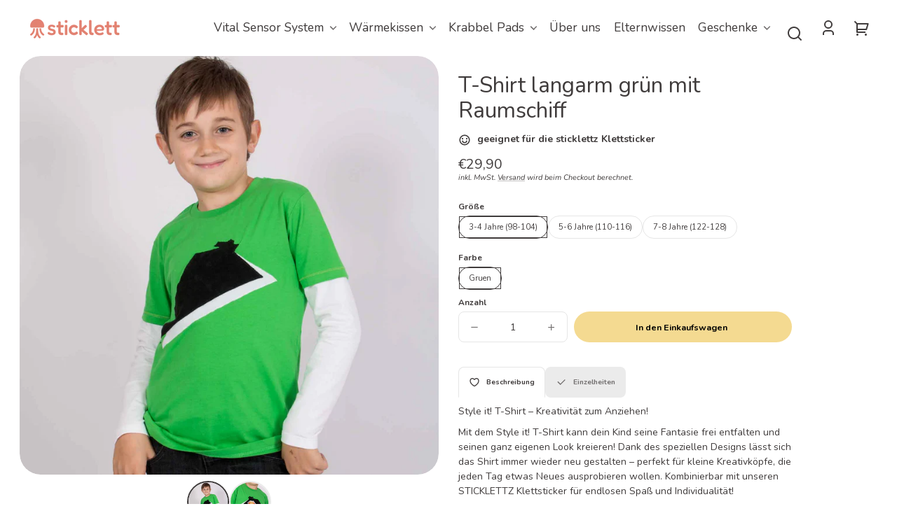

--- FILE ---
content_type: text/html; charset=utf-8
request_url: https://www.sticklett.at/products/kinder-t-shirt-langarm-trendfarbe-gruen-mit-raumschiff
body_size: 71500
content:















<!doctype html>
<html class="no-js" lang="de">
  <head>
<script src="https://sapi.negate.io/script/g5dpH+S5dkdot2JtHswubg==?shop=sticklett-shop.myshopify.com"></script>
    <meta charset="utf-8">
    <meta http-equiv="X-UA-Compatible" content="IE=edge">
    <meta name="viewport" content="width=device-width,initial-scale=1">
    <meta name="theme-color" content="">
    <link rel="canonical" href="https://www.sticklett.at/products/kinder-t-shirt-langarm-trendfarbe-gruen-mit-raumschiff">
    <link rel="preconnect" href="https://cdn.shopify.com" crossorigin>

    <link rel="stylesheet" href="https://cdnjs.cloudflare.com/ajax/libs/slick-carousel/1.8.1/slick.min.css">
    <link rel="stylesheet" href="https://cdnjs.cloudflare.com/ajax/libs/slick-carousel/1.8.1/slick-theme.min.css">

    <link rel="stylesheet" href="//www.sticklett.at/cdn/shop/t/61/assets/custom.css?v=25915707917731334281750407757"><link rel="icon" type="image/png" href="//www.sticklett.at/cdn/shop/files/rund_nur_logo_rosa_Zeichenflaeche_1.png?crop=center&height=48&v=1751437784&width=48"><link rel="preconnect" href="https://fonts.shopifycdn.com" crossorigin><title>
      Jungen Langarm T-Shirt grün mit Sternenzerstörer
 &ndash; sticklett</title>

    
      <meta name="description" content="T-Shirt aus Bio Baumwolle, in Trendfarbe grün made in EU zum Ankletten von sticklett Klett Patches, vielseitig gestaltbar unterschiedlichen Motiven">
    

    

<meta property="og:site_name" content="sticklett">
<meta property="og:url" content="https://www.sticklett.at/products/kinder-t-shirt-langarm-trendfarbe-gruen-mit-raumschiff">
<meta property="og:title" content="Jungen Langarm T-Shirt grün mit Sternenzerstörer">
<meta property="og:type" content="product">
<meta property="og:description" content="T-Shirt aus Bio Baumwolle, in Trendfarbe grün made in EU zum Ankletten von sticklett Klett Patches, vielseitig gestaltbar unterschiedlichen Motiven"><meta property="og:image" content="http://www.sticklett.at/cdn/shop/products/T-Shirt-langarm-grun-mit-raumschiff-leinwand-3600.jpg?v=1632190962">
  <meta property="og:image:secure_url" content="https://www.sticklett.at/cdn/shop/products/T-Shirt-langarm-grun-mit-raumschiff-leinwand-3600.jpg?v=1632190962">
  <meta property="og:image:width" content="1500">
  <meta property="og:image:height" content="1605"><meta property="og:price:amount" content="29,90">
  <meta property="og:price:currency" content="EUR"><meta name="twitter:card" content="summary_large_image">
<meta name="twitter:title" content="Jungen Langarm T-Shirt grün mit Sternenzerstörer">
<meta name="twitter:description" content="T-Shirt aus Bio Baumwolle, in Trendfarbe grün made in EU zum Ankletten von sticklett Klett Patches, vielseitig gestaltbar unterschiedlichen Motiven">


    <script src="//www.sticklett.at/cdn/shop/t/61/assets/constants.js?v=69032263048807321231750407757" defer="defer"></script>
    <script src="//www.sticklett.at/cdn/shop/t/61/assets/pubsub.js?v=162490899887979251750407757" defer="defer"></script>
    <script src="//www.sticklett.at/cdn/shop/t/61/assets/global.js?v=23102505533994410481750407757" defer="defer"></script>
    
  <script>window.performance && window.performance.mark && window.performance.mark('shopify.content_for_header.start');</script><meta name="google-site-verification" content="OPpg5urx6isT3nuZNZVMIMmb-WLQNOkWSQBej0duJDE">
<meta name="google-site-verification" content="j-MCnxOhLhU7VhaKcQZSaID8M3AwaAaIfMjvwxFOz3E">
<meta name="facebook-domain-verification" content="wyh735h7mjj0mjj8j4c3zt9bfx5s35">
<meta name="facebook-domain-verification" content="dymsxucakaigiboohjqksi3togmi9b">
<meta id="shopify-digital-wallet" name="shopify-digital-wallet" content="/1939374189/digital_wallets/dialog">
<meta name="shopify-checkout-api-token" content="08aa482d88577d69c2a5da4a1ab52b49">
<meta id="in-context-paypal-metadata" data-shop-id="1939374189" data-venmo-supported="false" data-environment="production" data-locale="de_DE" data-paypal-v4="true" data-currency="EUR">
<link rel="alternate" hreflang="x-default" href="https://www.sticklett.at/products/kinder-t-shirt-langarm-trendfarbe-gruen-mit-raumschiff">
<link rel="alternate" hreflang="de" href="https://www.sticklett.at/products/kinder-t-shirt-langarm-trendfarbe-gruen-mit-raumschiff">
<link rel="alternate" hreflang="de-DE" href="https://www.sticklett.de/products/kinder-t-shirt-langarm-trendfarbe-gruen-mit-raumschiff">
<link rel="alternate" hreflang="de-CH" href="https://www.sticklett.ch/products/kinder-t-shirt-langarm-trendfarbe-gruen-mit-raumschiff">
<link rel="alternate" hreflang="en-AD" href="https://www.sticklett.com/products/kinder-t-shirt-langarm-trendfarbe-gruen-mit-raumschiff">
<link rel="alternate" hreflang="en-AL" href="https://www.sticklett.com/products/kinder-t-shirt-langarm-trendfarbe-gruen-mit-raumschiff">
<link rel="alternate" hreflang="en-AX" href="https://www.sticklett.com/products/kinder-t-shirt-langarm-trendfarbe-gruen-mit-raumschiff">
<link rel="alternate" hreflang="en-BA" href="https://www.sticklett.com/products/kinder-t-shirt-langarm-trendfarbe-gruen-mit-raumschiff">
<link rel="alternate" hreflang="en-BE" href="https://www.sticklett.com/products/kinder-t-shirt-langarm-trendfarbe-gruen-mit-raumschiff">
<link rel="alternate" hreflang="en-BG" href="https://www.sticklett.com/products/kinder-t-shirt-langarm-trendfarbe-gruen-mit-raumschiff">
<link rel="alternate" hreflang="en-BY" href="https://www.sticklett.com/products/kinder-t-shirt-langarm-trendfarbe-gruen-mit-raumschiff">
<link rel="alternate" hreflang="en-CY" href="https://www.sticklett.com/products/kinder-t-shirt-langarm-trendfarbe-gruen-mit-raumschiff">
<link rel="alternate" hreflang="en-CZ" href="https://www.sticklett.com/products/kinder-t-shirt-langarm-trendfarbe-gruen-mit-raumschiff">
<link rel="alternate" hreflang="en-DK" href="https://www.sticklett.com/products/kinder-t-shirt-langarm-trendfarbe-gruen-mit-raumschiff">
<link rel="alternate" hreflang="en-EE" href="https://www.sticklett.com/products/kinder-t-shirt-langarm-trendfarbe-gruen-mit-raumschiff">
<link rel="alternate" hreflang="en-ES" href="https://www.sticklett.com/products/kinder-t-shirt-langarm-trendfarbe-gruen-mit-raumschiff">
<link rel="alternate" hreflang="en-FI" href="https://www.sticklett.com/products/kinder-t-shirt-langarm-trendfarbe-gruen-mit-raumschiff">
<link rel="alternate" hreflang="en-FO" href="https://www.sticklett.com/products/kinder-t-shirt-langarm-trendfarbe-gruen-mit-raumschiff">
<link rel="alternate" hreflang="en-FR" href="https://www.sticklett.com/products/kinder-t-shirt-langarm-trendfarbe-gruen-mit-raumschiff">
<link rel="alternate" hreflang="en-GB" href="https://www.sticklett.com/products/kinder-t-shirt-langarm-trendfarbe-gruen-mit-raumschiff">
<link rel="alternate" hreflang="en-GE" href="https://www.sticklett.com/products/kinder-t-shirt-langarm-trendfarbe-gruen-mit-raumschiff">
<link rel="alternate" hreflang="en-GG" href="https://www.sticklett.com/products/kinder-t-shirt-langarm-trendfarbe-gruen-mit-raumschiff">
<link rel="alternate" hreflang="en-GI" href="https://www.sticklett.com/products/kinder-t-shirt-langarm-trendfarbe-gruen-mit-raumschiff">
<link rel="alternate" hreflang="en-GL" href="https://www.sticklett.com/products/kinder-t-shirt-langarm-trendfarbe-gruen-mit-raumschiff">
<link rel="alternate" hreflang="en-GR" href="https://www.sticklett.com/products/kinder-t-shirt-langarm-trendfarbe-gruen-mit-raumschiff">
<link rel="alternate" hreflang="en-HR" href="https://www.sticklett.com/products/kinder-t-shirt-langarm-trendfarbe-gruen-mit-raumschiff">
<link rel="alternate" hreflang="en-HU" href="https://www.sticklett.com/products/kinder-t-shirt-langarm-trendfarbe-gruen-mit-raumschiff">
<link rel="alternate" hreflang="en-IE" href="https://www.sticklett.com/products/kinder-t-shirt-langarm-trendfarbe-gruen-mit-raumschiff">
<link rel="alternate" hreflang="en-IM" href="https://www.sticklett.com/products/kinder-t-shirt-langarm-trendfarbe-gruen-mit-raumschiff">
<link rel="alternate" hreflang="en-IS" href="https://www.sticklett.com/products/kinder-t-shirt-langarm-trendfarbe-gruen-mit-raumschiff">
<link rel="alternate" hreflang="en-IT" href="https://www.sticklett.com/products/kinder-t-shirt-langarm-trendfarbe-gruen-mit-raumschiff">
<link rel="alternate" hreflang="en-JE" href="https://www.sticklett.com/products/kinder-t-shirt-langarm-trendfarbe-gruen-mit-raumschiff">
<link rel="alternate" hreflang="en-LI" href="https://www.sticklett.com/products/kinder-t-shirt-langarm-trendfarbe-gruen-mit-raumschiff">
<link rel="alternate" hreflang="en-LT" href="https://www.sticklett.com/products/kinder-t-shirt-langarm-trendfarbe-gruen-mit-raumschiff">
<link rel="alternate" hreflang="en-LU" href="https://www.sticklett.com/products/kinder-t-shirt-langarm-trendfarbe-gruen-mit-raumschiff">
<link rel="alternate" hreflang="en-LV" href="https://www.sticklett.com/products/kinder-t-shirt-langarm-trendfarbe-gruen-mit-raumschiff">
<link rel="alternate" hreflang="en-MC" href="https://www.sticklett.com/products/kinder-t-shirt-langarm-trendfarbe-gruen-mit-raumschiff">
<link rel="alternate" hreflang="en-MD" href="https://www.sticklett.com/products/kinder-t-shirt-langarm-trendfarbe-gruen-mit-raumschiff">
<link rel="alternate" hreflang="en-ME" href="https://www.sticklett.com/products/kinder-t-shirt-langarm-trendfarbe-gruen-mit-raumschiff">
<link rel="alternate" hreflang="en-MK" href="https://www.sticklett.com/products/kinder-t-shirt-langarm-trendfarbe-gruen-mit-raumschiff">
<link rel="alternate" hreflang="en-MT" href="https://www.sticklett.com/products/kinder-t-shirt-langarm-trendfarbe-gruen-mit-raumschiff">
<link rel="alternate" hreflang="en-NL" href="https://www.sticklett.com/products/kinder-t-shirt-langarm-trendfarbe-gruen-mit-raumschiff">
<link rel="alternate" hreflang="en-NO" href="https://www.sticklett.com/products/kinder-t-shirt-langarm-trendfarbe-gruen-mit-raumschiff">
<link rel="alternate" hreflang="en-PL" href="https://www.sticklett.com/products/kinder-t-shirt-langarm-trendfarbe-gruen-mit-raumschiff">
<link rel="alternate" hreflang="en-PT" href="https://www.sticklett.com/products/kinder-t-shirt-langarm-trendfarbe-gruen-mit-raumschiff">
<link rel="alternate" hreflang="en-RE" href="https://www.sticklett.com/products/kinder-t-shirt-langarm-trendfarbe-gruen-mit-raumschiff">
<link rel="alternate" hreflang="en-RO" href="https://www.sticklett.com/products/kinder-t-shirt-langarm-trendfarbe-gruen-mit-raumschiff">
<link rel="alternate" hreflang="en-RS" href="https://www.sticklett.com/products/kinder-t-shirt-langarm-trendfarbe-gruen-mit-raumschiff">
<link rel="alternate" hreflang="en-RU" href="https://www.sticklett.com/products/kinder-t-shirt-langarm-trendfarbe-gruen-mit-raumschiff">
<link rel="alternate" hreflang="en-SE" href="https://www.sticklett.com/products/kinder-t-shirt-langarm-trendfarbe-gruen-mit-raumschiff">
<link rel="alternate" hreflang="en-SI" href="https://www.sticklett.com/products/kinder-t-shirt-langarm-trendfarbe-gruen-mit-raumschiff">
<link rel="alternate" hreflang="en-SJ" href="https://www.sticklett.com/products/kinder-t-shirt-langarm-trendfarbe-gruen-mit-raumschiff">
<link rel="alternate" hreflang="en-SK" href="https://www.sticklett.com/products/kinder-t-shirt-langarm-trendfarbe-gruen-mit-raumschiff">
<link rel="alternate" hreflang="en-SM" href="https://www.sticklett.com/products/kinder-t-shirt-langarm-trendfarbe-gruen-mit-raumschiff">
<link rel="alternate" hreflang="en-TR" href="https://www.sticklett.com/products/kinder-t-shirt-langarm-trendfarbe-gruen-mit-raumschiff">
<link rel="alternate" hreflang="en-UA" href="https://www.sticklett.com/products/kinder-t-shirt-langarm-trendfarbe-gruen-mit-raumschiff">
<link rel="alternate" hreflang="en-VA" href="https://www.sticklett.com/products/kinder-t-shirt-langarm-trendfarbe-gruen-mit-raumschiff">
<link rel="alternate" hreflang="en-XK" href="https://www.sticklett.com/products/kinder-t-shirt-langarm-trendfarbe-gruen-mit-raumschiff">
<link rel="alternate" type="application/json+oembed" href="https://www.sticklett.at/products/kinder-t-shirt-langarm-trendfarbe-gruen-mit-raumschiff.oembed">
<script async="async" src="/checkouts/internal/preloads.js?locale=de-AT"></script>
<link rel="preconnect" href="https://shop.app" crossorigin="anonymous">
<script async="async" src="https://shop.app/checkouts/internal/preloads.js?locale=de-AT&shop_id=1939374189" crossorigin="anonymous"></script>
<script id="apple-pay-shop-capabilities" type="application/json">{"shopId":1939374189,"countryCode":"AT","currencyCode":"EUR","merchantCapabilities":["supports3DS"],"merchantId":"gid:\/\/shopify\/Shop\/1939374189","merchantName":"sticklett","requiredBillingContactFields":["postalAddress","email","phone"],"requiredShippingContactFields":["postalAddress","email","phone"],"shippingType":"shipping","supportedNetworks":["visa","maestro","masterCard","amex"],"total":{"type":"pending","label":"sticklett","amount":"1.00"},"shopifyPaymentsEnabled":true,"supportsSubscriptions":true}</script>
<script id="shopify-features" type="application/json">{"accessToken":"08aa482d88577d69c2a5da4a1ab52b49","betas":["rich-media-storefront-analytics"],"domain":"www.sticklett.at","predictiveSearch":true,"shopId":1939374189,"locale":"de"}</script>
<script>var Shopify = Shopify || {};
Shopify.shop = "sticklett-shop.myshopify.com";
Shopify.locale = "de";
Shopify.currency = {"active":"EUR","rate":"1.0"};
Shopify.country = "AT";
Shopify.theme = {"name":"Kopie-von-sticklett-Theme","id":182451437909,"schema_name":"Whisk","schema_version":"6.2.1","theme_store_id":1819,"role":"main"};
Shopify.theme.handle = "null";
Shopify.theme.style = {"id":null,"handle":null};
Shopify.cdnHost = "www.sticklett.at/cdn";
Shopify.routes = Shopify.routes || {};
Shopify.routes.root = "/";</script>
<script type="module">!function(o){(o.Shopify=o.Shopify||{}).modules=!0}(window);</script>
<script>!function(o){function n(){var o=[];function n(){o.push(Array.prototype.slice.apply(arguments))}return n.q=o,n}var t=o.Shopify=o.Shopify||{};t.loadFeatures=n(),t.autoloadFeatures=n()}(window);</script>
<script>
  window.ShopifyPay = window.ShopifyPay || {};
  window.ShopifyPay.apiHost = "shop.app\/pay";
  window.ShopifyPay.redirectState = null;
</script>
<script id="shop-js-analytics" type="application/json">{"pageType":"product"}</script>
<script defer="defer" async type="module" src="//www.sticklett.at/cdn/shopifycloud/shop-js/modules/v2/client.init-shop-cart-sync_e98Ab_XN.de.esm.js"></script>
<script defer="defer" async type="module" src="//www.sticklett.at/cdn/shopifycloud/shop-js/modules/v2/chunk.common_Pcw9EP95.esm.js"></script>
<script defer="defer" async type="module" src="//www.sticklett.at/cdn/shopifycloud/shop-js/modules/v2/chunk.modal_CzmY4ZhL.esm.js"></script>
<script type="module">
  await import("//www.sticklett.at/cdn/shopifycloud/shop-js/modules/v2/client.init-shop-cart-sync_e98Ab_XN.de.esm.js");
await import("//www.sticklett.at/cdn/shopifycloud/shop-js/modules/v2/chunk.common_Pcw9EP95.esm.js");
await import("//www.sticklett.at/cdn/shopifycloud/shop-js/modules/v2/chunk.modal_CzmY4ZhL.esm.js");

  window.Shopify.SignInWithShop?.initShopCartSync?.({"fedCMEnabled":true,"windoidEnabled":true});

</script>
<script>
  window.Shopify = window.Shopify || {};
  if (!window.Shopify.featureAssets) window.Shopify.featureAssets = {};
  window.Shopify.featureAssets['shop-js'] = {"shop-cart-sync":["modules/v2/client.shop-cart-sync_DazCVyJ3.de.esm.js","modules/v2/chunk.common_Pcw9EP95.esm.js","modules/v2/chunk.modal_CzmY4ZhL.esm.js"],"init-fed-cm":["modules/v2/client.init-fed-cm_D0AulfmK.de.esm.js","modules/v2/chunk.common_Pcw9EP95.esm.js","modules/v2/chunk.modal_CzmY4ZhL.esm.js"],"shop-cash-offers":["modules/v2/client.shop-cash-offers_BISyWFEA.de.esm.js","modules/v2/chunk.common_Pcw9EP95.esm.js","modules/v2/chunk.modal_CzmY4ZhL.esm.js"],"shop-login-button":["modules/v2/client.shop-login-button_D_c1vx_E.de.esm.js","modules/v2/chunk.common_Pcw9EP95.esm.js","modules/v2/chunk.modal_CzmY4ZhL.esm.js"],"pay-button":["modules/v2/client.pay-button_CHADzJ4g.de.esm.js","modules/v2/chunk.common_Pcw9EP95.esm.js","modules/v2/chunk.modal_CzmY4ZhL.esm.js"],"shop-button":["modules/v2/client.shop-button_CQnD2U3v.de.esm.js","modules/v2/chunk.common_Pcw9EP95.esm.js","modules/v2/chunk.modal_CzmY4ZhL.esm.js"],"avatar":["modules/v2/client.avatar_BTnouDA3.de.esm.js"],"init-windoid":["modules/v2/client.init-windoid_CmA0-hrC.de.esm.js","modules/v2/chunk.common_Pcw9EP95.esm.js","modules/v2/chunk.modal_CzmY4ZhL.esm.js"],"init-shop-for-new-customer-accounts":["modules/v2/client.init-shop-for-new-customer-accounts_BCzC_Mib.de.esm.js","modules/v2/client.shop-login-button_D_c1vx_E.de.esm.js","modules/v2/chunk.common_Pcw9EP95.esm.js","modules/v2/chunk.modal_CzmY4ZhL.esm.js"],"init-shop-email-lookup-coordinator":["modules/v2/client.init-shop-email-lookup-coordinator_DYzOit4u.de.esm.js","modules/v2/chunk.common_Pcw9EP95.esm.js","modules/v2/chunk.modal_CzmY4ZhL.esm.js"],"init-shop-cart-sync":["modules/v2/client.init-shop-cart-sync_e98Ab_XN.de.esm.js","modules/v2/chunk.common_Pcw9EP95.esm.js","modules/v2/chunk.modal_CzmY4ZhL.esm.js"],"shop-toast-manager":["modules/v2/client.shop-toast-manager_Bc-1elH8.de.esm.js","modules/v2/chunk.common_Pcw9EP95.esm.js","modules/v2/chunk.modal_CzmY4ZhL.esm.js"],"init-customer-accounts":["modules/v2/client.init-customer-accounts_CqlRHmZs.de.esm.js","modules/v2/client.shop-login-button_D_c1vx_E.de.esm.js","modules/v2/chunk.common_Pcw9EP95.esm.js","modules/v2/chunk.modal_CzmY4ZhL.esm.js"],"init-customer-accounts-sign-up":["modules/v2/client.init-customer-accounts-sign-up_DZmBw6yB.de.esm.js","modules/v2/client.shop-login-button_D_c1vx_E.de.esm.js","modules/v2/chunk.common_Pcw9EP95.esm.js","modules/v2/chunk.modal_CzmY4ZhL.esm.js"],"shop-follow-button":["modules/v2/client.shop-follow-button_Cx-w7rSq.de.esm.js","modules/v2/chunk.common_Pcw9EP95.esm.js","modules/v2/chunk.modal_CzmY4ZhL.esm.js"],"checkout-modal":["modules/v2/client.checkout-modal_Djjmh8qM.de.esm.js","modules/v2/chunk.common_Pcw9EP95.esm.js","modules/v2/chunk.modal_CzmY4ZhL.esm.js"],"shop-login":["modules/v2/client.shop-login_DMZMgoZf.de.esm.js","modules/v2/chunk.common_Pcw9EP95.esm.js","modules/v2/chunk.modal_CzmY4ZhL.esm.js"],"lead-capture":["modules/v2/client.lead-capture_SqejaEd8.de.esm.js","modules/v2/chunk.common_Pcw9EP95.esm.js","modules/v2/chunk.modal_CzmY4ZhL.esm.js"],"payment-terms":["modules/v2/client.payment-terms_DUeEqFTJ.de.esm.js","modules/v2/chunk.common_Pcw9EP95.esm.js","modules/v2/chunk.modal_CzmY4ZhL.esm.js"]};
</script>
<script>(function() {
  var isLoaded = false;
  function asyncLoad() {
    if (isLoaded) return;
    isLoaded = true;
    var urls = ["https:\/\/sscdn-prod.simple-subscriptions.app\/main.min.js?shop=sticklett-shop.myshopify.com","https:\/\/reconvert-cdn.com\/assets\/js\/store_reconvert_node.js?v=2\u0026scid=M2IyOTk4YmU1YzZkNTRiOGM4ODE2M2RhZGNkOWYyZjkuYmYyMzcxMTgyNjRlMjJmYWRjNTc3ZWMwM2U1MzdhODU=\u0026shop=sticklett-shop.myshopify.com","https:\/\/gdprcdn.b-cdn.net\/js\/gdpr_cookie_consent.min.js?shop=sticklett-shop.myshopify.com","https:\/\/tools.luckyorange.com\/core\/lo.js?site-id=48087b55\u0026shop=sticklett-shop.myshopify.com","https:\/\/ufe.helixo.co\/scripts\/sdk.min.js?shop=sticklett-shop.myshopify.com","https:\/\/cdn.s3.pop-convert.com\/pcjs.production.min.js?unique_id=sticklett-shop.myshopify.com\u0026shop=sticklett-shop.myshopify.com","https:\/\/script.pop-convert.com\/new-micro\/production.pc.min.js?unique_id=sticklett-shop.myshopify.com\u0026shop=sticklett-shop.myshopify.com","\/\/cdn.shopify.com\/proxy\/b14276de2bd820b03570047594e463ccb70d65ae1ec89d00ce799bfd59794b55\/api.goaffpro.com\/loader.js?shop=sticklett-shop.myshopify.com\u0026sp-cache-control=cHVibGljLCBtYXgtYWdlPTkwMA"];
    for (var i = 0; i < urls.length; i++) {
      var s = document.createElement('script');
      s.type = 'text/javascript';
      s.async = true;
      s.src = urls[i];
      var x = document.getElementsByTagName('script')[0];
      x.parentNode.insertBefore(s, x);
    }
  };
  if(window.attachEvent) {
    window.attachEvent('onload', asyncLoad);
  } else {
    window.addEventListener('load', asyncLoad, false);
  }
})();</script>
<script id="__st">var __st={"a":1939374189,"offset":3600,"reqid":"f08efacd-9b58-43c2-9275-3104e511b65a-1769319209","pageurl":"www.sticklett.at\/products\/kinder-t-shirt-langarm-trendfarbe-gruen-mit-raumschiff","u":"d766164a1f80","p":"product","rtyp":"product","rid":6921842622657};</script>
<script>window.ShopifyPaypalV4VisibilityTracking = true;</script>
<script id="captcha-bootstrap">!function(){'use strict';const t='contact',e='account',n='new_comment',o=[[t,t],['blogs',n],['comments',n],[t,'customer']],c=[[e,'customer_login'],[e,'guest_login'],[e,'recover_customer_password'],[e,'create_customer']],r=t=>t.map((([t,e])=>`form[action*='/${t}']:not([data-nocaptcha='true']) input[name='form_type'][value='${e}']`)).join(','),a=t=>()=>t?[...document.querySelectorAll(t)].map((t=>t.form)):[];function s(){const t=[...o],e=r(t);return a(e)}const i='password',u='form_key',d=['recaptcha-v3-token','g-recaptcha-response','h-captcha-response',i],f=()=>{try{return window.sessionStorage}catch{return}},m='__shopify_v',_=t=>t.elements[u];function p(t,e,n=!1){try{const o=window.sessionStorage,c=JSON.parse(o.getItem(e)),{data:r}=function(t){const{data:e,action:n}=t;return t[m]||n?{data:e,action:n}:{data:t,action:n}}(c);for(const[e,n]of Object.entries(r))t.elements[e]&&(t.elements[e].value=n);n&&o.removeItem(e)}catch(o){console.error('form repopulation failed',{error:o})}}const l='form_type',E='cptcha';function T(t){t.dataset[E]=!0}const w=window,h=w.document,L='Shopify',v='ce_forms',y='captcha';let A=!1;((t,e)=>{const n=(g='f06e6c50-85a8-45c8-87d0-21a2b65856fe',I='https://cdn.shopify.com/shopifycloud/storefront-forms-hcaptcha/ce_storefront_forms_captcha_hcaptcha.v1.5.2.iife.js',D={infoText:'Durch hCaptcha geschützt',privacyText:'Datenschutz',termsText:'Allgemeine Geschäftsbedingungen'},(t,e,n)=>{const o=w[L][v],c=o.bindForm;if(c)return c(t,g,e,D).then(n);var r;o.q.push([[t,g,e,D],n]),r=I,A||(h.body.append(Object.assign(h.createElement('script'),{id:'captcha-provider',async:!0,src:r})),A=!0)});var g,I,D;w[L]=w[L]||{},w[L][v]=w[L][v]||{},w[L][v].q=[],w[L][y]=w[L][y]||{},w[L][y].protect=function(t,e){n(t,void 0,e),T(t)},Object.freeze(w[L][y]),function(t,e,n,w,h,L){const[v,y,A,g]=function(t,e,n){const i=e?o:[],u=t?c:[],d=[...i,...u],f=r(d),m=r(i),_=r(d.filter((([t,e])=>n.includes(e))));return[a(f),a(m),a(_),s()]}(w,h,L),I=t=>{const e=t.target;return e instanceof HTMLFormElement?e:e&&e.form},D=t=>v().includes(t);t.addEventListener('submit',(t=>{const e=I(t);if(!e)return;const n=D(e)&&!e.dataset.hcaptchaBound&&!e.dataset.recaptchaBound,o=_(e),c=g().includes(e)&&(!o||!o.value);(n||c)&&t.preventDefault(),c&&!n&&(function(t){try{if(!f())return;!function(t){const e=f();if(!e)return;const n=_(t);if(!n)return;const o=n.value;o&&e.removeItem(o)}(t);const e=Array.from(Array(32),(()=>Math.random().toString(36)[2])).join('');!function(t,e){_(t)||t.append(Object.assign(document.createElement('input'),{type:'hidden',name:u})),t.elements[u].value=e}(t,e),function(t,e){const n=f();if(!n)return;const o=[...t.querySelectorAll(`input[type='${i}']`)].map((({name:t})=>t)),c=[...d,...o],r={};for(const[a,s]of new FormData(t).entries())c.includes(a)||(r[a]=s);n.setItem(e,JSON.stringify({[m]:1,action:t.action,data:r}))}(t,e)}catch(e){console.error('failed to persist form',e)}}(e),e.submit())}));const S=(t,e)=>{t&&!t.dataset[E]&&(n(t,e.some((e=>e===t))),T(t))};for(const o of['focusin','change'])t.addEventListener(o,(t=>{const e=I(t);D(e)&&S(e,y())}));const B=e.get('form_key'),M=e.get(l),P=B&&M;t.addEventListener('DOMContentLoaded',(()=>{const t=y();if(P)for(const e of t)e.elements[l].value===M&&p(e,B);[...new Set([...A(),...v().filter((t=>'true'===t.dataset.shopifyCaptcha))])].forEach((e=>S(e,t)))}))}(h,new URLSearchParams(w.location.search),n,t,e,['guest_login'])})(!0,!0)}();</script>
<script integrity="sha256-4kQ18oKyAcykRKYeNunJcIwy7WH5gtpwJnB7kiuLZ1E=" data-source-attribution="shopify.loadfeatures" defer="defer" src="//www.sticklett.at/cdn/shopifycloud/storefront/assets/storefront/load_feature-a0a9edcb.js" crossorigin="anonymous"></script>
<script crossorigin="anonymous" defer="defer" src="//www.sticklett.at/cdn/shopifycloud/storefront/assets/shopify_pay/storefront-65b4c6d7.js?v=20250812"></script>
<script data-source-attribution="shopify.dynamic_checkout.dynamic.init">var Shopify=Shopify||{};Shopify.PaymentButton=Shopify.PaymentButton||{isStorefrontPortableWallets:!0,init:function(){window.Shopify.PaymentButton.init=function(){};var t=document.createElement("script");t.src="https://www.sticklett.at/cdn/shopifycloud/portable-wallets/latest/portable-wallets.de.js",t.type="module",document.head.appendChild(t)}};
</script>
<script data-source-attribution="shopify.dynamic_checkout.buyer_consent">
  function portableWalletsHideBuyerConsent(e){var t=document.getElementById("shopify-buyer-consent"),n=document.getElementById("shopify-subscription-policy-button");t&&n&&(t.classList.add("hidden"),t.setAttribute("aria-hidden","true"),n.removeEventListener("click",e))}function portableWalletsShowBuyerConsent(e){var t=document.getElementById("shopify-buyer-consent"),n=document.getElementById("shopify-subscription-policy-button");t&&n&&(t.classList.remove("hidden"),t.removeAttribute("aria-hidden"),n.addEventListener("click",e))}window.Shopify?.PaymentButton&&(window.Shopify.PaymentButton.hideBuyerConsent=portableWalletsHideBuyerConsent,window.Shopify.PaymentButton.showBuyerConsent=portableWalletsShowBuyerConsent);
</script>
<script data-source-attribution="shopify.dynamic_checkout.cart.bootstrap">document.addEventListener("DOMContentLoaded",(function(){function t(){return document.querySelector("shopify-accelerated-checkout-cart, shopify-accelerated-checkout")}if(t())Shopify.PaymentButton.init();else{new MutationObserver((function(e,n){t()&&(Shopify.PaymentButton.init(),n.disconnect())})).observe(document.body,{childList:!0,subtree:!0})}}));
</script>
<link id="shopify-accelerated-checkout-styles" rel="stylesheet" media="screen" href="https://www.sticklett.at/cdn/shopifycloud/portable-wallets/latest/accelerated-checkout-backwards-compat.css" crossorigin="anonymous">
<style id="shopify-accelerated-checkout-cart">
        #shopify-buyer-consent {
  margin-top: 1em;
  display: inline-block;
  width: 100%;
}

#shopify-buyer-consent.hidden {
  display: none;
}

#shopify-subscription-policy-button {
  background: none;
  border: none;
  padding: 0;
  text-decoration: underline;
  font-size: inherit;
  cursor: pointer;
}

#shopify-subscription-policy-button::before {
  box-shadow: none;
}

      </style>
<script id="sections-script" data-sections="main-product,footer" defer="defer" src="//www.sticklett.at/cdn/shop/t/61/compiled_assets/scripts.js?v=23408"></script>
<script>window.performance && window.performance.mark && window.performance.mark('shopify.content_for_header.end');</script>
  <!-- "snippets/shogun-products.liquid" was not rendered, the associated app was uninstalled -->



    <style data-shopify>
      @font-face {
  font-family: Nunito;
  font-weight: 400;
  font-style: normal;
  font-display: swap;
  src: url("//www.sticklett.at/cdn/fonts/nunito/nunito_n4.fc49103dc396b42cae9460289072d384b6c6eb63.woff2") format("woff2"),
       url("//www.sticklett.at/cdn/fonts/nunito/nunito_n4.5d26d13beeac3116db2479e64986cdeea4c8fbdd.woff") format("woff");
}

      @font-face {
  font-family: Nunito;
  font-weight: 700;
  font-style: normal;
  font-display: swap;
  src: url("//www.sticklett.at/cdn/fonts/nunito/nunito_n7.37cf9b8cf43b3322f7e6e13ad2aad62ab5dc9109.woff2") format("woff2"),
       url("//www.sticklett.at/cdn/fonts/nunito/nunito_n7.45cfcfadc6630011252d54d5f5a2c7c98f60d5de.woff") format("woff");
}

      @font-face {
  font-family: Nunito;
  font-weight: 400;
  font-style: italic;
  font-display: swap;
  src: url("//www.sticklett.at/cdn/fonts/nunito/nunito_i4.fd53bf99043ab6c570187ed42d1b49192135de96.woff2") format("woff2"),
       url("//www.sticklett.at/cdn/fonts/nunito/nunito_i4.cb3876a003a73aaae5363bb3e3e99d45ec598cc6.woff") format("woff");
}

      @font-face {
  font-family: Nunito;
  font-weight: 700;
  font-style: italic;
  font-display: swap;
  src: url("//www.sticklett.at/cdn/fonts/nunito/nunito_i7.3f8ba2027bc9ceb1b1764ecab15bae73f86c4632.woff2") format("woff2"),
       url("//www.sticklett.at/cdn/fonts/nunito/nunito_i7.82bfb5f86ec77ada3c9f660da22064c2e46e1469.woff") format("woff");
}

      @font-face {
  font-family: Nunito;
  font-weight: 700;
  font-style: normal;
  font-display: swap;
  src: url("//www.sticklett.at/cdn/fonts/nunito/nunito_n7.37cf9b8cf43b3322f7e6e13ad2aad62ab5dc9109.woff2") format("woff2"),
       url("//www.sticklett.at/cdn/fonts/nunito/nunito_n7.45cfcfadc6630011252d54d5f5a2c7c98f60d5de.woff") format("woff");
}

      @font-face {
  font-family: Nunito;
  font-weight: 700;
  font-style: normal;
  font-display: swap;
  src: url("//www.sticklett.at/cdn/fonts/nunito/nunito_n7.37cf9b8cf43b3322f7e6e13ad2aad62ab5dc9109.woff2") format("woff2"),
       url("//www.sticklett.at/cdn/fonts/nunito/nunito_n7.45cfcfadc6630011252d54d5f5a2c7c98f60d5de.woff") format("woff");
}

      @font-face {
  font-family: Nunito;
  font-weight: 400;
  font-style: normal;
  font-display: swap;
  src: url("//www.sticklett.at/cdn/fonts/nunito/nunito_n4.fc49103dc396b42cae9460289072d384b6c6eb63.woff2") format("woff2"),
       url("//www.sticklett.at/cdn/fonts/nunito/nunito_n4.5d26d13beeac3116db2479e64986cdeea4c8fbdd.woff") format("woff");
}

      @font-face {
  font-family: Nunito;
  font-weight: 700;
  font-style: normal;
  font-display: swap;
  src: url("//www.sticklett.at/cdn/fonts/nunito/nunito_n7.37cf9b8cf43b3322f7e6e13ad2aad62ab5dc9109.woff2") format("woff2"),
       url("//www.sticklett.at/cdn/fonts/nunito/nunito_n7.45cfcfadc6630011252d54d5f5a2c7c98f60d5de.woff") format("woff");
}

:root {
        --border-radius-square: 50%;
        --border-radius-pill: 9999px;;
        --border-radius: 8px;

        --space-xsmall: 0.33rem;
        --space-small: 0.66rem;
        --space-medium: 1rem;
        --space-large: 2rem;
        --space-xlarge: 4rem;

        --font-body-family: Nunito, sans-serif;
        --font-body-style: normal;
        --font-body-weight: 400;
        --font-body-size: 14px;
        --font-body-text-transform: unset;
        --font-body-letter-spacing: 0;
        --font-heading-family: Nunito, sans-serif;
        --font-heading-style: normal;
        --font-heading-weight: 700;
        --font-heading-base-size: 2.8rem;
        
          --font-heading-text-transform: none;
          --font-heading-letter-spacing: 0;
        
        --font-heading-size-large: var(--font-heading-base-size);
        --font-heading-size-medium: calc(var(--font-heading-base-size) * 0.8);
        --font-heading-size-small: calc(var(--font-heading-base-size) * 0.6);
        --font-heading-size-xsmall: 1.3rem;
        --font-heading-line-height: 1.15;
        --font-copy-size-xlarge: 1.4rem;
        --font-copy-size-large: 1.25rem;
        --font-copy-size-small: 0.9rem;
        --font-copy-size-xsmall: 0.775rem;
        --font-copy-size-xxsmall: 0.7rem;
        --font-copy-line-height: 1.5;
        --font-accent-family: Nunito, sans-serif;
        --font-accent-style: normal;
        --font-accent-weight: 400;
        
          --font-accent-text-transform: none;
          --font-accent-letter-spacing: 0;
        
        --font-accent-line-height: 1.1;
        --font-accent-base-size: 0.75rem;
        --font-button-family: var(--font-heading-family);
        --font-button-letter-spacing: var(--font-heading-letter-spacing);
        --font-button-text-transform: var(--font-heading-text-transform);
        --font-button-size: 0.9rem;

        --product-image-aspect-ratio: 1;
        
          --product-image-aspect-ratio-fallback-padding-top: 100%;
        

        --border-color-opacity: 0.25;
        --color-border: #e6e6e6;
        --color-background-raw: 0, 0%, 100%;
        --color-foreground-raw: 0, 3%, 24%;
        --color-primary-raw: 0, 3%, 24%;
        --color-secondary-raw: 8, 67%, 67%;
        --color-tertiary-raw: 212, 20%, 81%;
        --color-quaternary-raw: 0, 11%, 86%;
        --color-quinary-raw: 30, 77%, 95%;
        --color-senary-raw: 0, 11%, 86%;
        --color-primary-contrast-raw: 30, 77%, 95%;
        --color-secondary-contrast-raw: 30, 77%, 95%;
        --color-tertiary-contrast-raw: 0, 3%, 24%;
        --color-quaternary-contrast-raw: 8, 67%, 67%;
        --color-quinary-contrast-raw: 26, 4%, 32%;
        --color-senary-contrast-raw: 0, 3%, 24%;
        --color-site-header-bg: #ffffff;
        --color-site-header-border: #e6e6e6;
        --color-nav-text: #403c3c;
        --color-nav-text-raw: 0, 3%, 24%;
        --color-site-footer-bg: #fcf2e8;
        --color-site-footer-text-raw: 0, 3%, 24%;
        --color-site-footer-text: #403c3c;
        --color-site-footer-border: #eed8c3;
        --color-badge-default: #e6e6e6;
        --color-sale-badge-bg: #e38171;
        --color-sale-badge-text: #403c3c;
        --color-sold-out-badge-bg: #e0d8d8;
        --color-sold-out-badge-text: #403c3c;
        --color-coming-soon-badge-bg: #c6cfd9;
        --color-coming-soon-badge-text: #403c3c;
        --color-new-badge-bg: #f5bc0a;
        --color-new-badge-text: #403c3c;
        --color-foreground: hsl(var(--color-foreground-raw));
        --color-background: hsl(var(--color-background-raw));
        --color-image-placeholder: linear-gradient(335deg, rgba(255, 255, 255, 1) 11%, rgba(250, 250, 248, 1) 98%);
        --color-primary: hsl(var(--color-primary-raw));
        --color-secondary: hsl(var(--color-secondary-raw));
        --color-tertiary: hsl(var(--color-tertiary-raw));
        --color-quaternary: hsl(var(--color-quaternary-raw));
        --color-quinary: hsl(var(--color-quinary-raw));
        --color-senary: hsl(var(--color-senary-raw));
        --color-primary-contrast: hsl(var(--color-primary-contrast-raw));
        --color-secondary-contrast: hsl(var(--color-secondary-contrast-raw));
        --color-tertiary-contrast: hsl(var(--color-tertiary-contrast-raw));
        --color-quaternary-contrast: hsl(var(--color-quaternary-contrast-raw));
        --color-quinary-contrast: hsl(var(--color-quinary-contrast-raw));
        --color-senary-contrast: hsl(var(--color-senary-contrast-raw));
        --color-box-shadow: hsla(var(--color-foreground-raw), 0.15);
        --color-overlay: hsla(var(--color-background-raw), 0.7);
        --color-default: var(--color-background);
        --color-inverse: var(--color-foreground);
        --color-discount-bg: hsla(var(--color-foreground-raw), 0.07);

        --border-size--thick: 2px;
        --border-size--thin: 1px;
        --border--thin: var(--border-size--thin) solid var(--color-border);
        --border--thick: var(--border-size--thick) solid var(--color-border);
        --border-radius-arch: 120px;
        --border-radius-rounded: 50px;
        --box-shadow--bottom: 0 12px 20px -15px var(--color-box-shadow);
        --box-shadow--all-sides: 0 0 20px var(--color-box-shadow);
        --box-shadow--all-sides-small: 0 0 10px var(--color-box-shadow);

        --space-drawer-sides: var(--space-medium);
        --space-viewport-sides: var(--space-large);
        --space-grid-gap: var(--space-large);
        --space-between-product-blocks: 15px;

        --scrollbar-width: 0px;
        --container-max-width-copy: 45rem;
        --container-width-form: 38ch;
        --container-width-large: 62rem;
        --container-width-medium: 40rem;
        --container-width-small: 24rem;
        --drawer-width: 380px;
        --page-width: 100rem;
        --drawer-header-height: 5rem;
        --pointer-element-min-height: 44px;
        --button-tag-height: calc(var(--pointer-element-min-height) * 0.75);
        --site-header-height: var(--pointer-element-min-height);
        --link-underline-offset: 0.25em;

        --transition-duration: 200ms;
        --transition-duration-long: 500ms;
        --transition-timing-function: ease;

        --z-index-hidden: -1;
        --z-index-background: 0;
        --z-index-base: 1;
        --z-index-overlay: 2;
        --z-index-overlay-interaction: 3;
        --z-index-slideshow-interaction: 5;
        --z-index-drawer-footer: 6;
        --z-index-header-under-freeze: 10;
        --z-index-site-footer: 90;
        --z-index-pop-up-open: 92;
        --z-index-pop-up-overlay: 93;
        --z-index-newsletter-modal: 95;
        --z-index-product-quick-add: 100;
        --z-index-announcement-bar: 109;
        --z-index-site-header: 110;
        --z-index-site-header-heading: 111;
        --z-index-skip-to-content-link: 115;
        --z-index-search-on-mobile: 120;
        --z-index-freeze-overlay: 195;
        --z-index-header-dropdown: 199;
        --z-index-drawer: 200;
        --z-index-modal-overlay: 249;
        --z-index-modal: 250;
        --z-index-age-verifier: 300;
      }

      @media screen and (max-width: 767px) {
        :root {
          --space-grid-gap: var(--space-medium);
          --space-viewport-sides: var(--space-medium);
          --font-heading-size-large: calc(var(--font-heading-base-size) * 0.8);
          --font-heading-size-medium: calc(var(--font-heading-base-size) * 0.6);
          --font-heading-size-small: calc(var(--font-heading-base-size) * 0.5);
          --font-heading-size-xsmall: 1.2rem;
        }
          .background-video .banner__content--background-video {
            align-items: end !important;
        }
        .banner__content--background-video .banner__box.content-box--text-align-left {
          padding-left: 2rem  !important;
          padding-right: 2rem !important;
          padding-bottom: 14px !important;
          padding-top: 0 !important;
        }
      }

      *,
      *::before,
      *::after {
        box-sizing: border-box;
      }

      html {
        background-color: var(--color-background);
        box-sizing: border-box;
        font-size: var(--font-body-size);
        min-height: 100%;
      }

      body {
        accent-color: var(--color-primary);
        color: var(--color-foreground);
        font-family: var(--font-body-family);
        font-size: 1rem;
        -moz-osx-font-smoothing: grayscale;
        -webkit-font-smoothing: antialiased;
        font-style: var(--font-body-style);
        font-weight: var(--font-body-weight);
        height: 100%;
        line-height: var(--font-copy-line-height);
        margin: 0;
        min-height: 100vh;
        position: relative;
      }

      
        .image-container--product,
        .image-container--product img,
        .image-container--product svg,
        .collection-card__image-container--rounded,
        .collection-card__image-container--rounded img,
        .collection-card__image-container--rounded svg {
          border-radius: 5%;
        }
      

      
        .fade-in-image img {
          position: absolute;
          width: 100%;
          height: 100%;
          opacity: 0;
          transition: opacity 400ms ease-in;
        }

        .fade-in-image.fade-in-image--loaded img,
        .no-js .fade-in-image img,
        .product-recommendations .fade-in-image img,
        .predictive-search .fade-in-image img,
        .cart-items .fade-in-image img,
        .shopify-design-mode .fade-in-image img {
          opacity: 1 !important;
        }

        @media screen and (hover: hover) and (pointer: fine) {
          .media-gallery__image-container img {
            opacity: 0;
            transition: opacity 400ms ease-in;
          }

          .media-gallery__image-container.loaded img {
            opacity: 1;
          }
        }
      
      .showoption{
        display:block !important;
      }
    </style>

    <link href="//www.sticklett.at/cdn/shop/t/61/assets/styles-base.css?v=13643615603704925391750407757" rel="stylesheet" type="text/css" media="all" />
    <link href="//www.sticklett.at/cdn/shop/t/61/assets/styles-buttons.css?v=22845475187843652351750407757" rel="stylesheet" type="text/css" media="all" />
    <link href="//www.sticklett.at/cdn/shop/t/61/assets/styles-component-age-verifier.css?v=30525180777022793601750407757" rel="stylesheet" type="text/css" media="all" />
    <link href="//www.sticklett.at/cdn/shop/t/61/assets/styles-component-announcement-bar.css?v=167803782825243531841750407757" rel="stylesheet" type="text/css" media="all" />
    <link href="//www.sticklett.at/cdn/shop/t/61/assets/styles-component-header.css?v=21206932719130519951750407757" rel="stylesheet" type="text/css" media="all" />
    <link href="//www.sticklett.at/cdn/shop/t/61/assets/styles-component-banner.css?v=16445593514418834851750407757" rel="stylesheet" type="text/css" media="all" />
    <link href="//www.sticklett.at/cdn/shop/t/61/assets/styles-component-accordion.css?v=65963200987086808411750407757" rel="stylesheet" type="text/css" media="all" />
    <link href="//www.sticklett.at/cdn/shop/t/61/assets/styles-component-badge.css?v=160244894907463412341750407757" rel="stylesheet" type="text/css" media="all" />
    <link href="//www.sticklett.at/cdn/shop/t/61/assets/styles-component-blog-posts.css?v=140441159234158962191750407757" rel="stylesheet" type="text/css" media="all" />
    <link href="//www.sticklett.at/cdn/shop/t/61/assets/styles-component-button-tabs.css?v=92528919229121098091750407757" rel="stylesheet" type="text/css" media="all" />
    <link href="//www.sticklett.at/cdn/shop/t/61/assets/styles-component-cards.css?v=183516587141375743071750407757" rel="stylesheet" type="text/css" media="all" />
    <link href="//www.sticklett.at/cdn/shop/t/61/assets/styles-component-cart-item.css?v=4161290069333201681750407757" rel="stylesheet" type="text/css" media="all" />
    <link href="//www.sticklett.at/cdn/shop/t/61/assets/styles-component-cart-notification.css?v=104844910849362266481750407757" rel="stylesheet" type="text/css" media="all" />
    <link href="//www.sticklett.at/cdn/shop/t/61/assets/styles-component-drawer.css?v=23566256000450066111750407757" rel="stylesheet" type="text/css" media="all" />
    <link href="//www.sticklett.at/cdn/shop/t/61/assets/styles-component-drawer-menu.css?v=52188703653764246081750407757" rel="stylesheet" type="text/css" media="all" />
    <link href="//www.sticklett.at/cdn/shop/t/61/assets/styles-component-featured-product.css?v=103754847268526083251750407757" rel="stylesheet" type="text/css" media="all" />
    <link href="//www.sticklett.at/cdn/shop/t/61/assets/styles-component-footer.css?v=154852701788736659361750407757" rel="stylesheet" type="text/css" media="all" />
    <link href="//www.sticklett.at/cdn/shop/t/61/assets/styles-component-icon-list.css?v=164115194409801822681750407757" rel="stylesheet" type="text/css" media="all" />
    <link href="//www.sticklett.at/cdn/shop/t/61/assets/styles-component-image-grid-with-text.css?v=178042278919157532701750407757" rel="stylesheet" type="text/css" media="all" />
    <link href="//www.sticklett.at/cdn/shop/t/61/assets/styles-component-line-items.css?v=159095521068809015891750407757" rel="stylesheet" type="text/css" media="all" />
    <link href="//www.sticklett.at/cdn/shop/t/61/assets/styles-component-loader.css?v=19355263322091887921750407757" rel="stylesheet" type="text/css" media="all" />
    <link href="//www.sticklett.at/cdn/shop/t/61/assets/styles-component-logo-list.css?v=8010613449526952041750407757" rel="stylesheet" type="text/css" media="all" />
    <link href="//www.sticklett.at/cdn/shop/t/61/assets/styles-component-map.css?v=90740567876701648031750407757" rel="stylesheet" type="text/css" media="all" />
    <link href="//www.sticklett.at/cdn/shop/t/61/assets/styles-component-media-gallery.css?v=167514707292629326841750407757" rel="stylesheet" type="text/css" media="all" />
    <link href="//www.sticklett.at/cdn/shop/t/61/assets/styles-component-media-with-text.css?v=124507454334224910401750407757" rel="stylesheet" type="text/css" media="all" />
    <link href="//www.sticklett.at/cdn/shop/t/61/assets/styles-component-model-viewer-ui.css?v=153797878231183032841750407757" rel="stylesheet" type="text/css" media="all" />
    <link href="//www.sticklett.at/cdn/shop/t/61/assets/styles-component-newsletter.css?v=163971429752775634511750407757" rel="stylesheet" type="text/css" media="all" />
    <link href="//www.sticklett.at/cdn/shop/t/61/assets/styles-component-pagination.css?v=12704901165428546061750407757" rel="stylesheet" type="text/css" media="all" />
    <link href="//www.sticklett.at/cdn/shop/t/61/assets/styles-component-product-card.css?v=105640475948832252181750407757" rel="stylesheet" type="text/css" media="all" />
    <link href="//www.sticklett.at/cdn/shop/t/61/assets/styles-component-promo-popup.css?v=117640515389523967361750407757" rel="stylesheet" type="text/css" media="all" />
    <link href="//www.sticklett.at/cdn/shop/t/61/assets/styles-component-results-grid.css?v=42358259600526085271750407757" rel="stylesheet" type="text/css" media="all" />
    <link href="//www.sticklett.at/cdn/shop/t/61/assets/styles-component-slider.css?v=173196918352874282941750407757" rel="stylesheet" type="text/css" media="all" />
    <link href="//www.sticklett.at/cdn/shop/t/61/assets/styles-component-variant-picker.css?v=5250679457463047401750407757" rel="stylesheet" type="text/css" media="all" />
    <link href="//www.sticklett.at/cdn/shop/t/61/assets/styles-utilities-align-display.css?v=154952393300895998631750407757" rel="stylesheet" type="text/css" media="all" />
    <link href="//www.sticklett.at/cdn/shop/t/61/assets/styles-utilities-animations.css?v=147808754401970877341750407757" rel="stylesheet" type="text/css" media="all" />
    <link href="//www.sticklett.at/cdn/shop/t/61/assets/styles-utilities-colors.css?v=105210572258142982511750407757" rel="stylesheet" type="text/css" media="all" />
    <link href="//www.sticklett.at/cdn/shop/t/61/assets/styles-utilities-containers.css?v=170236130488024248341750407757" rel="stylesheet" type="text/css" media="all" />
    <link href="//www.sticklett.at/cdn/shop/t/61/assets/styles-utilities-element-object.css?v=49985267996281173841750407757" rel="stylesheet" type="text/css" media="all" />
    <link href="//www.sticklett.at/cdn/shop/t/61/assets/styles-utilities-flex-grid.css?v=15039491311219373721750407757" rel="stylesheet" type="text/css" media="all" />
    <link href="//www.sticklett.at/cdn/shop/t/61/assets/styles-utilities-forms.css?v=72806449672412526911750407757" rel="stylesheet" type="text/css" media="all" />
    <link href="//www.sticklett.at/cdn/shop/t/61/assets/styles-utilities-misc.css?v=49231855123433866071750407757" rel="stylesheet" type="text/css" media="all" />
    <link href="//www.sticklett.at/cdn/shop/t/61/assets/styles-utilities-typography.css?v=129600671035509585171750407757" rel="stylesheet" type="text/css" media="all" />
    <link href="//www.sticklett.at/cdn/shop/t/61/assets/styles-utilities-spacing.css?v=176631333561915135661750407757" rel="stylesheet" type="text/css" media="all" />

    
      <style>
        
      </style>
    

    
      
    

    <script>
      document.documentElement.className = document.documentElement.className.replace('no-js', 'js');
    </script>

    <!-- "snippets/shogun-head.liquid" was not rendered, the associated app was uninstalled -->
  

<!-- BEGIN app block: shopify://apps/ufe-cross-sell-upsell-bundle/blocks/app-embed/588d2ac5-62f3-4ccd-8638-da98ec61fa90 -->



<script>
  window.isUfeInstalled = true;
  
  window.ufeStore = {
    collections: [398377910499,89879052397,398377943267],
    tags: 'Kinder Shirt langarm,sale'.split(','),
    selectedVariantId: 40705456636097,
    moneyFormat: "€{{amount_with_comma_separator}}",
    moneyFormatWithCurrency: "€{{amount_with_comma_separator}} EUR",
    currency: "EUR",
    customerId: null,
    productAvailable: true,
    productMapping: [],
    meta: {
        pageType: 'product' ,
        productId: 6921842622657 ,
        selectedVariantId: 40705456636097,
        collectionId: null
    }
  }
  


  
    window.ufeStore.cartTotal = 0;
    window.ufeStore.cart = {"note":null,"attributes":{},"original_total_price":0,"total_price":0,"total_discount":0,"total_weight":0.0,"item_count":0,"items":[],"requires_shipping":false,"currency":"EUR","items_subtotal_price":0,"cart_level_discount_applications":[],"checkout_charge_amount":0},
    
  

   window.ufeStore.localization = {};
  
  

  window.ufeStore.localization.availableCountries = ["AX","AL","AD","BY","BE","BA","BG","DK","DE","EE","FO","FI","FR","GE","GI","GR","GL","GG","IE","IS","IM","IT","JE","XK","HR","LV","LI","LT","LU","MT","MC","ME","NL","MK","NO","AT","PL","PT","MD","RE","RO","RU","SM","SE","CH","RS","SK","SI","ES","SJ","CZ","TR","UA","HU","VA","GB","CY"];
  window.ufeStore.localization.availableLanguages = ["de"];

  console.log("%c UFE: Funnel Engines ⚡️ Full Throttle 🦾😎!", 'font-weight: bold; letter-spacing: 2px; font-family: system-ui, -apple-system, BlinkMacSystemFont, "Segoe UI", "Roboto", "Oxygen", "Ubuntu", Arial, sans-serif;font-size: 20px;color: rgb(25, 124, 255); text-shadow: 1px 1px 0 rgb(62, 246, 255)');
  console.log(`%c \n Funnels on sticklett is powered by Upsell Funnel Engine. \n  \n   → Positive ROI Guaranteed \n   → #1 Upsell Funnel App\n   → Increased AOV & LTV\n   → All-In-One Upsell & Cross Sell\n  \n Know more: https://helixo.co/ufe \n\n  \n  `,'font-size: 12px;font-family: monospace;padding: 1px 2px;line-height: 1');
   
</script>


<script async src="https://ufe.helixo.co/scripts/app-core.min.js?shop=sticklett-shop.myshopify.com"></script><!-- END app block --><!-- BEGIN app block: shopify://apps/judge-me-reviews/blocks/judgeme_core/61ccd3b1-a9f2-4160-9fe9-4fec8413e5d8 --><!-- Start of Judge.me Core -->






<link rel="dns-prefetch" href="https://cdnwidget.judge.me">
<link rel="dns-prefetch" href="https://cdn.judge.me">
<link rel="dns-prefetch" href="https://cdn1.judge.me">
<link rel="dns-prefetch" href="https://api.judge.me">

<script data-cfasync='false' class='jdgm-settings-script'>window.jdgmSettings={"pagination":5,"disable_web_reviews":false,"badge_no_review_text":"Keine Bewertungen","badge_n_reviews_text":"{{ n }} Bewertung/Bewertungen","badge_star_color":"#F4DA91","hide_badge_preview_if_no_reviews":true,"badge_hide_text":false,"enforce_center_preview_badge":false,"widget_title":"Kundenbewertungen","widget_open_form_text":"Schreibe eine Bewertung","widget_close_form_text":"Bewertung abbrechen","widget_refresh_page_text":"Seite aktualisieren","widget_summary_text":"Basierend auf {{ number_of_reviews }} Bewertung/Bewertungen","widget_no_review_text":"Sei die erste Person, die für dieses Produkt eine Bewertung schreibt – teile deine Erfahrungen und Eindrücke!","widget_name_field_text":"Anzeigename","widget_verified_name_field_text":"Verifizierter Name (öffentlich)","widget_name_placeholder_text":"Gib deinen Namen ein (öffentlich)","widget_required_field_error_text":"Dieses Feld ist erforderlich.","widget_email_field_text":"E-Mail-Adresse","widget_verified_email_field_text":"Verifizierte E-Mail (privat, kann nicht bearbeitet werden)","widget_email_placeholder_text":"Gib deine E-Mail-Adresse ein (nicht öffentlich)","widget_email_field_error_text":"Bitte gib eine eine gültige E-Mail-Adresse ein.","widget_rating_field_text":"Bewertung","widget_review_title_field_text":"Bewertungstitel","widget_review_title_placeholder_text":"Gib deiner Bewertung eine Überschrift","widget_review_body_field_text":"Bewertungsinhalt","widget_review_body_placeholder_text":"Schreibe hier deinen Kommentar","widget_pictures_field_text":"Bild/Video (optional)","widget_submit_review_text":"Bewertung abschicken","widget_submit_verified_review_text":"Verifizierte Bewertung abschicken","widget_submit_success_msg_with_auto_publish":"Vielen Dank! Bitte aktualisiere die Seite in wenigen Augenblicken, um deine Bewertung zu sehen. Du kannst deine Bewertung entfernen oder bearbeiten, indem du dich bei \u003ca href='https://judge.me/login' target='_blank' rel='nofollow noopener'\u003eJudge.me anmeldest\u003c/a\u003e","widget_submit_success_msg_no_auto_publish":"Vielen Dank! Deine Bewertung wird veröffentlicht, sobald sie vom Shop-Administrator genehmigt wurde. Du kannst deine Bewertung entfernen oder bearbeiten, indem du dich bei \u003ca href='https://judge.me/login' target='_blank' rel='nofollow noopener'\u003eJudge.me anmeldest\u003c/a\u003e","widget_show_default_reviews_out_of_total_text":"Es werden {{ n_reviews_shown }} von {{ n_reviews }} Bewertungen angezeigt.","widget_show_all_link_text":"Alle anzeigen","widget_show_less_link_text":"Weniger anzeigen","widget_author_said_text":"{{ reviewer_name }} sagte:","widget_days_text":"vor {{ n }} Tag/Tagen","widget_weeks_text":"vor {{ n }} Woche/Wochen","widget_months_text":"vor {{ n }} Monat/Monaten","widget_years_text":"vor {{ n }} Jahr/Jahren","widget_yesterday_text":"Gestern","widget_today_text":"Heute","widget_replied_text":"\u003e\u003e {{ shop_name }} antwortete:","widget_read_more_text":"Mehr lesen","widget_reviewer_name_as_initial":"","widget_rating_filter_color":"#F4DA91","widget_rating_filter_see_all_text":"Alle Bewertungen anzeigen","widget_sorting_most_recent_text":"Neueste","widget_sorting_highest_rating_text":"Höchste Bewertung","widget_sorting_lowest_rating_text":"Niedrigste Bewertung","widget_sorting_with_pictures_text":"Nur Bilder","widget_sorting_most_helpful_text":"Hilfreichste","widget_open_question_form_text":"Eine Frage stellen","widget_reviews_subtab_text":"Bewertungen","widget_questions_subtab_text":"Fragen","widget_question_label_text":"Frage","widget_answer_label_text":"Antwort","widget_question_placeholder_text":"Stelle hier deine Frage","widget_submit_question_text":"Frage absenden","widget_question_submit_success_text":"Vielen Dank für deine Frage! Wir senden dir eine E-Mail wenn deineFrage beantwortet und veröffentlicht wird.","widget_star_color":"#f9c500","verified_badge_text":"Verifiziert","verified_badge_bg_color":"#FCF2E8","verified_badge_text_color":"","verified_badge_placement":"left-of-reviewer-name","widget_review_max_height":"","widget_hide_border":false,"widget_social_share":false,"widget_thumb":false,"widget_review_location_show":false,"widget_location_format":"country_iso_code","all_reviews_include_out_of_store_products":true,"all_reviews_out_of_store_text":"(außerhalb des Shops)","all_reviews_pagination":100,"all_reviews_product_name_prefix_text":"über","enable_review_pictures":true,"enable_question_anwser":true,"widget_theme":"carousel","review_date_format":"dd/mm/yyyy","default_sort_method":"highest-rating","widget_product_reviews_subtab_text":"Produkte","widget_shop_reviews_subtab_text":"Shop","widget_other_products_reviews_text":"Bewertungen für andere Produkte","widget_store_reviews_subtab_text":"Shop-Bewertungen","widget_no_store_reviews_text":"Dieser Shop hat noch keine Bewertungen erhalten","widget_web_restriction_product_reviews_text":"Dieses Produkt hat noch keine Bewertungen erhalten","widget_no_items_text":"Keine Elemente gefunden","widget_show_more_text":"Mehr anzeigen","widget_write_a_store_review_text":"Shop-Bewertung schreiben","widget_other_languages_heading":"Bewertungen in anderen Sprachen","widget_translate_review_text":"Bewertung übersetzen nach {{ language }}","widget_translating_review_text":"Übersetzung läuft...","widget_show_original_translation_text":"Original anzeigen ({{ language }})","widget_translate_review_failed_text":"Bewertung konnte nicht übersetzt werden.","widget_translate_review_retry_text":"Erneut versuchen","widget_translate_review_try_again_later_text":"Versuchen Sie es später noch einmal","show_product_url_for_grouped_product":false,"widget_sorting_pictures_first_text":"Bilder zuerst","show_pictures_on_all_rev_page_mobile":false,"show_pictures_on_all_rev_page_desktop":false,"floating_tab_hide_mobile_install_preference":false,"floating_tab_button_name":"★ Bewertungen","floating_tab_title":"Lassen Sie Kunden für uns sprechen","floating_tab_button_color":"","floating_tab_button_background_color":"","floating_tab_url":"","floating_tab_url_enabled":true,"floating_tab_tab_style":"text","all_reviews_text_badge_text":"Kunden bewerten uns mit {{ shop.metafields.judgeme.all_reviews_rating | round: 1 }}/5 basierend auf {{ shop.metafields.judgeme.all_reviews_count }} Bewertungen.","all_reviews_text_badge_text_branded_style":"{{ shop.metafields.judgeme.all_reviews_rating | round: 1 }} von 5 Sternen basierend auf {{ shop.metafields.judgeme.all_reviews_count }} Bewertungen","is_all_reviews_text_badge_a_link":true,"show_stars_for_all_reviews_text_badge":true,"all_reviews_text_badge_url":"https://www.sticklett.at/pages/bewertungen","all_reviews_text_style":"text","all_reviews_text_color_style":"judgeme_brand_color","all_reviews_text_color":"#108474","all_reviews_text_show_jm_brand":true,"featured_carousel_show_header":true,"featured_carousel_title":"Kundenstimmen","testimonials_carousel_title":"Kunden sagen uns","videos_carousel_title":"Echte Kunden-Geschichten","cards_carousel_title":"Kunden sagen uns","featured_carousel_count_text":"aus {{ n }} Bewertungen","featured_carousel_add_link_to_all_reviews_page":false,"featured_carousel_url":"","featured_carousel_show_images":true,"featured_carousel_autoslide_interval":5,"featured_carousel_arrows_on_the_sides":false,"featured_carousel_height":250,"featured_carousel_width":80,"featured_carousel_image_size":0,"featured_carousel_image_height":250,"featured_carousel_arrow_color":"#eeeeee","verified_count_badge_style":"vintage","verified_count_badge_orientation":"horizontal","verified_count_badge_color_style":"judgeme_brand_color","verified_count_badge_color":"#108474","is_verified_count_badge_a_link":false,"verified_count_badge_url":"","verified_count_badge_show_jm_brand":true,"widget_rating_preset_default":5,"widget_first_sub_tab":"product-reviews","widget_show_histogram":true,"widget_histogram_use_custom_color":true,"widget_pagination_use_custom_color":false,"widget_star_use_custom_color":true,"widget_verified_badge_use_custom_color":false,"widget_write_review_use_custom_color":false,"picture_reminder_submit_button":"Upload Pictures","enable_review_videos":false,"mute_video_by_default":false,"widget_sorting_videos_first_text":"Videos zuerst","widget_review_pending_text":"Ausstehend","featured_carousel_items_for_large_screen":3,"social_share_options_order":"Facebook,Twitter","remove_microdata_snippet":true,"disable_json_ld":false,"enable_json_ld_products":false,"preview_badge_show_question_text":false,"preview_badge_no_question_text":"Keine Fragen","preview_badge_n_question_text":"{{ number_of_questions }} Frage/Fragen","qa_badge_show_icon":false,"qa_badge_position":"same-row","remove_judgeme_branding":true,"widget_add_search_bar":false,"widget_search_bar_placeholder":"Suchen","widget_sorting_verified_only_text":"Nur verifizierte","featured_carousel_theme":"default","featured_carousel_show_rating":true,"featured_carousel_show_title":true,"featured_carousel_show_body":true,"featured_carousel_show_date":false,"featured_carousel_show_reviewer":true,"featured_carousel_show_product":false,"featured_carousel_header_background_color":"#108474","featured_carousel_header_text_color":"#ffffff","featured_carousel_name_product_separator":"reviewed","featured_carousel_full_star_background":"#108474","featured_carousel_empty_star_background":"#dadada","featured_carousel_vertical_theme_background":"#f9fafb","featured_carousel_verified_badge_enable":false,"featured_carousel_verified_badge_color":"#108474","featured_carousel_border_style":"round","featured_carousel_review_line_length_limit":3,"featured_carousel_more_reviews_button_text":"Mehr Bewertungen lesen","featured_carousel_view_product_button_text":"Produkt ansehen","all_reviews_page_load_reviews_on":"scroll","all_reviews_page_load_more_text":"Mehr Bewertungen laden","disable_fb_tab_reviews":false,"enable_ajax_cdn_cache":false,"widget_public_name_text":"wird öffentlich angezeigt wie","default_reviewer_name":"John Smith","default_reviewer_name_has_non_latin":true,"widget_reviewer_anonymous":"Anonym","medals_widget_title":"Judge.me Bewertungs Medaillen","medals_widget_background_color":"#f9fafb","medals_widget_position":"footer_all_pages","medals_widget_border_color":"#f9fafb","medals_widget_verified_text_position":"left","medals_widget_use_monochromatic_version":true,"medals_widget_elements_color":"#E38171","show_reviewer_avatar":true,"widget_invalid_yt_video_url_error_text":"Keine YouTube-Video-URL","widget_max_length_field_error_text":"Bitte geben Sie nicht mehr als {0} Zeichen ein.","widget_show_country_flag":false,"widget_show_collected_via_shop_app":true,"widget_verified_by_shop_badge_style":"light","widget_verified_by_shop_text":"Verifiziert vom Shop","widget_show_photo_gallery":false,"widget_load_with_code_splitting":true,"widget_ugc_install_preference":false,"widget_ugc_title":"Von uns hergestellt, von Ihnen geteilt","widget_ugc_subtitle":"Markieren Sie uns, um Ihr Bild auf unserer Seite zu sehen","widget_ugc_arrows_color":"#ffffff","widget_ugc_primary_button_text":"Jetzt kaufen","widget_ugc_primary_button_background_color":"#108474","widget_ugc_primary_button_text_color":"#ffffff","widget_ugc_primary_button_border_width":"0","widget_ugc_primary_button_border_style":"none","widget_ugc_primary_button_border_color":"#108474","widget_ugc_primary_button_border_radius":"25","widget_ugc_secondary_button_text":"Mehr laden","widget_ugc_secondary_button_background_color":"#ffffff","widget_ugc_secondary_button_text_color":"#108474","widget_ugc_secondary_button_border_width":"2","widget_ugc_secondary_button_border_style":"solid","widget_ugc_secondary_button_border_color":"#108474","widget_ugc_secondary_button_border_radius":"25","widget_ugc_reviews_button_text":"Bewertungen ansehen","widget_ugc_reviews_button_background_color":"#ffffff","widget_ugc_reviews_button_text_color":"#108474","widget_ugc_reviews_button_border_width":"2","widget_ugc_reviews_button_border_style":"solid","widget_ugc_reviews_button_border_color":"#108474","widget_ugc_reviews_button_border_radius":"25","widget_ugc_reviews_button_link_to":"judgeme-reviews-page","widget_ugc_show_post_date":true,"widget_ugc_max_width":"800","widget_rating_metafield_value_type":true,"widget_primary_color":"#E38171","widget_enable_secondary_color":false,"widget_secondary_color":"#edf5f5","widget_summary_average_rating_text":"{{ average_rating }} von 5","widget_media_grid_title":"Kundenfotos \u0026 -videos","widget_media_grid_see_more_text":"Mehr sehen","widget_round_style":true,"widget_show_product_medals":false,"widget_verified_by_judgeme_text":"Verifiziert von Judge.me","widget_show_store_medals":true,"widget_verified_by_judgeme_text_in_store_medals":"Verifiziert von Judge.me","widget_media_field_exceed_quantity_message":"Entschuldigung, wir können nur {{ max_media }} für eine Bewertung akzeptieren.","widget_media_field_exceed_limit_message":"{{ file_name }} ist zu groß, bitte wählen Sie ein {{ media_type }} kleiner als {{ size_limit }}MB.","widget_review_submitted_text":"Bewertung abgesendet!","widget_question_submitted_text":"Frage abgesendet!","widget_close_form_text_question":"Abbrechen","widget_write_your_answer_here_text":"Schreiben Sie hier Ihre Antwort","widget_enabled_branded_link":true,"widget_show_collected_by_judgeme":true,"widget_reviewer_name_color":"","widget_write_review_text_color":"#E38171","widget_write_review_bg_color":"#FCF2E8","widget_collected_by_judgeme_text":"gesammelt von Judge.me","widget_pagination_type":"standard","widget_load_more_text":"Mehr laden","widget_load_more_color":"#108474","widget_full_review_text":"Vollständige Bewertung","widget_read_more_reviews_text":"Mehr Bewertungen lesen","widget_read_questions_text":"Fragen lesen","widget_questions_and_answers_text":"Fragen \u0026 Antworten","widget_verified_by_text":"Verifiziert von","widget_verified_text":"Verifiziert","widget_number_of_reviews_text":"{{ number_of_reviews }} Bewertungen","widget_back_button_text":"Zurück","widget_next_button_text":"Weiter","widget_custom_forms_filter_button":"Filter","custom_forms_style":"vertical","widget_show_review_information":false,"how_reviews_are_collected":"Wie werden Bewertungen gesammelt?","widget_show_review_keywords":false,"widget_gdpr_statement":"Wie wir Ihre Daten verwenden: Wir kontaktieren Sie nur bezüglich der von Ihnen abgegebenen Bewertung und nur, wenn nötig. Durch das Absenden Ihrer Bewertung stimmen Sie den \u003ca href='https://judge.me/terms' target='_blank' rel='nofollow noopener'\u003eNutzungsbedingungen\u003c/a\u003e, der \u003ca href='https://judge.me/privacy' target='_blank' rel='nofollow noopener'\u003eDatenschutzrichtlinie\u003c/a\u003e und den \u003ca href='https://judge.me/content-policy' target='_blank' rel='nofollow noopener'\u003eInhaltsrichtlinien\u003c/a\u003e von Judge.me zu.","widget_multilingual_sorting_enabled":false,"widget_translate_review_content_enabled":false,"widget_translate_review_content_method":"manual","popup_widget_review_selection":"automatically_with_pictures","popup_widget_round_border_style":true,"popup_widget_show_title":true,"popup_widget_show_body":true,"popup_widget_show_reviewer":false,"popup_widget_show_product":true,"popup_widget_show_pictures":true,"popup_widget_use_review_picture":true,"popup_widget_show_on_home_page":true,"popup_widget_show_on_product_page":true,"popup_widget_show_on_collection_page":true,"popup_widget_show_on_cart_page":true,"popup_widget_position":"bottom_left","popup_widget_first_review_delay":5,"popup_widget_duration":5,"popup_widget_interval":5,"popup_widget_review_count":5,"popup_widget_hide_on_mobile":true,"review_snippet_widget_round_border_style":true,"review_snippet_widget_card_color":"#FFFFFF","review_snippet_widget_slider_arrows_background_color":"#FFFFFF","review_snippet_widget_slider_arrows_color":"#000000","review_snippet_widget_star_color":"#108474","show_product_variant":false,"all_reviews_product_variant_label_text":"Variante: ","widget_show_verified_branding":true,"widget_ai_summary_title":"Kunden sagen","widget_ai_summary_disclaimer":"KI-gestützte Bewertungszusammenfassung basierend auf aktuellen Kundenbewertungen","widget_show_ai_summary":false,"widget_show_ai_summary_bg":false,"widget_show_review_title_input":false,"redirect_reviewers_invited_via_email":"review_widget","request_store_review_after_product_review":false,"request_review_other_products_in_order":false,"review_form_color_scheme":"default","review_form_corner_style":"square","review_form_star_color":{},"review_form_text_color":"#333333","review_form_background_color":"#ffffff","review_form_field_background_color":"#fafafa","review_form_button_color":{},"review_form_button_text_color":"#ffffff","review_form_modal_overlay_color":"#000000","review_content_screen_title_text":"Wie würden Sie dieses Produkt bewerten?","review_content_introduction_text":"Wir würden uns freuen, wenn Sie etwas über Ihre Erfahrung teilen würden.","store_review_form_title_text":"Wie würden Sie diesen Shop bewerten?","store_review_form_introduction_text":"Wir würden uns freuen, wenn Sie etwas über Ihre Erfahrung teilen würden.","show_review_guidance_text":true,"one_star_review_guidance_text":"Schlecht","five_star_review_guidance_text":"Großartig","customer_information_screen_title_text":"Über Sie","customer_information_introduction_text":"Bitte teilen Sie uns mehr über sich mit.","custom_questions_screen_title_text":"Ihre Erfahrung im Detail","custom_questions_introduction_text":"Hier sind einige Fragen, die uns helfen, mehr über Ihre Erfahrung zu verstehen.","review_submitted_screen_title_text":"Vielen Dank für Ihre Bewertung!","review_submitted_screen_thank_you_text":"Wir verarbeiten sie und sie wird bald im Shop erscheinen.","review_submitted_screen_email_verification_text":"Bitte bestätigen Sie Ihre E-Mail-Adresse, indem Sie auf den Link klicken, den wir Ihnen gerade gesendet haben. Dies hilft uns, die Bewertungen authentisch zu halten.","review_submitted_request_store_review_text":"Möchten Sie Ihre Erfahrung beim Einkaufen bei uns teilen?","review_submitted_review_other_products_text":"Möchten Sie diese Produkte bewerten?","store_review_screen_title_text":"Möchten Sie Ihre Erfahrung mit uns teilen?","store_review_introduction_text":"Wir würden uns freuen, wenn Sie etwas über Ihre Erfahrung teilen würden.","reviewer_media_screen_title_picture_text":"Bild teilen","reviewer_media_introduction_picture_text":"Laden Sie ein Foto hoch, um Ihre Bewertung zu unterstützen.","reviewer_media_screen_title_video_text":"Video teilen","reviewer_media_introduction_video_text":"Laden Sie ein Video hoch, um Ihre Bewertung zu unterstützen.","reviewer_media_screen_title_picture_or_video_text":"Bild oder Video teilen","reviewer_media_introduction_picture_or_video_text":"Laden Sie ein Foto oder Video hoch, um Ihre Bewertung zu unterstützen.","reviewer_media_youtube_url_text":"Fügen Sie hier Ihre Youtube-URL ein","advanced_settings_next_step_button_text":"Weiter","advanced_settings_close_review_button_text":"Schließen","modal_write_review_flow":false,"write_review_flow_required_text":"Erforderlich","write_review_flow_privacy_message_text":"Wir respektieren Ihre Privatsphäre.","write_review_flow_anonymous_text":"Bewertung als anonym","write_review_flow_visibility_text":"Dies wird nicht für andere Kunden sichtbar sein.","write_review_flow_multiple_selection_help_text":"Wählen Sie so viele aus, wie Sie möchten","write_review_flow_single_selection_help_text":"Wählen Sie eine Option","write_review_flow_required_field_error_text":"Dieses Feld ist erforderlich","write_review_flow_invalid_email_error_text":"Bitte geben Sie eine gültige E-Mail-Adresse ein","write_review_flow_max_length_error_text":"Max. {{ max_length }} Zeichen.","write_review_flow_media_upload_text":"\u003cb\u003eZum Hochladen klicken\u003c/b\u003e oder ziehen und ablegen","write_review_flow_gdpr_statement":"Wir kontaktieren Sie nur bei Bedarf bezüglich Ihrer Bewertung. Mit dem Absenden Ihrer Bewertung stimmen Sie unseren \u003ca href='https://judge.me/terms' target='_blank' rel='nofollow noopener'\u003eGeschäftsbedingungen\u003c/a\u003e und unserer \u003ca href='https://judge.me/privacy' target='_blank' rel='nofollow noopener'\u003eDatenschutzrichtlinie\u003c/a\u003e zu.","rating_only_reviews_enabled":true,"show_negative_reviews_help_screen":false,"new_review_flow_help_screen_rating_threshold":3,"negative_review_resolution_screen_title_text":"Erzählen Sie uns mehr","negative_review_resolution_text":"Ihre Erfahrung ist uns wichtig. Falls es Probleme mit Ihrem Kauf gab, sind wir hier, um zu helfen. Zögern Sie nicht, uns zu kontaktieren, wir würden gerne die Gelegenheit haben, die Dinge zu korrigieren.","negative_review_resolution_button_text":"Kontaktieren Sie uns","negative_review_resolution_proceed_with_review_text":"Hinterlassen Sie eine Bewertung","negative_review_resolution_subject":"Problem mit dem Kauf von {{ shop_name }}.{{ order_name }}","preview_badge_collection_page_install_status":false,"widget_review_custom_css":"","preview_badge_custom_css":"","preview_badge_stars_count":"5-stars","featured_carousel_custom_css":"","floating_tab_custom_css":"","all_reviews_widget_custom_css":"","medals_widget_custom_css":"","verified_badge_custom_css":"","all_reviews_text_custom_css":"","transparency_badges_collected_via_store_invite":false,"transparency_badges_from_another_provider":false,"transparency_badges_collected_from_store_visitor":false,"transparency_badges_collected_by_verified_review_provider":false,"transparency_badges_earned_reward":false,"transparency_badges_collected_via_store_invite_text":"Bewertung gesammelt durch eine Einladung zum Shop","transparency_badges_from_another_provider_text":"Bewertung gesammelt von einem anderen Anbieter","transparency_badges_collected_from_store_visitor_text":"Bewertung gesammelt von einem Shop-Besucher","transparency_badges_written_in_google_text":"Bewertung in Google geschrieben","transparency_badges_written_in_etsy_text":"Bewertung in Etsy geschrieben","transparency_badges_written_in_shop_app_text":"Bewertung in Shop App geschrieben","transparency_badges_earned_reward_text":"Bewertung erhielt eine Belohnung für zukünftige Bestellungen","product_review_widget_per_page":3,"widget_store_review_label_text":"Shop-Bewertung","checkout_comment_extension_title_on_product_page":"Customer Comments","checkout_comment_extension_num_latest_comment_show":5,"checkout_comment_extension_format":"name_and_timestamp","checkout_comment_customer_name":"last_initial","checkout_comment_comment_notification":true,"preview_badge_collection_page_install_preference":true,"preview_badge_home_page_install_preference":false,"preview_badge_product_page_install_preference":true,"review_widget_install_preference":"please place the widget on product pages below full-width details","review_carousel_install_preference":false,"floating_reviews_tab_install_preference":"none","verified_reviews_count_badge_install_preference":false,"all_reviews_text_install_preference":true,"review_widget_best_location":true,"judgeme_medals_install_preference":true,"review_widget_revamp_enabled":false,"review_widget_qna_enabled":false,"review_widget_header_theme":"minimal","review_widget_widget_title_enabled":true,"review_widget_header_text_size":"medium","review_widget_header_text_weight":"regular","review_widget_average_rating_style":"compact","review_widget_bar_chart_enabled":true,"review_widget_bar_chart_type":"numbers","review_widget_bar_chart_style":"standard","review_widget_expanded_media_gallery_enabled":false,"review_widget_reviews_section_theme":"standard","review_widget_image_style":"thumbnails","review_widget_review_image_ratio":"square","review_widget_stars_size":"medium","review_widget_verified_badge":"standard_text","review_widget_review_title_text_size":"medium","review_widget_review_text_size":"medium","review_widget_review_text_length":"medium","review_widget_number_of_columns_desktop":3,"review_widget_carousel_transition_speed":5,"review_widget_custom_questions_answers_display":"always","review_widget_button_text_color":"#FFFFFF","review_widget_text_color":"#000000","review_widget_lighter_text_color":"#7B7B7B","review_widget_corner_styling":"soft","review_widget_review_word_singular":"Bewertung","review_widget_review_word_plural":"Bewertungen","review_widget_voting_label":"Hilfreich?","review_widget_shop_reply_label":"Antwort von {{ shop_name }}:","review_widget_filters_title":"Filter","qna_widget_question_word_singular":"Frage","qna_widget_question_word_plural":"Fragen","qna_widget_answer_reply_label":"Antwort von {{ answerer_name }}:","qna_content_screen_title_text":"Frage dieses Produkts stellen","qna_widget_question_required_field_error_text":"Bitte geben Sie Ihre Frage ein.","qna_widget_flow_gdpr_statement":"Wir kontaktieren Sie nur bei Bedarf bezüglich Ihrer Frage. Mit dem Absenden Ihrer Frage stimmen Sie unseren \u003ca href='https://judge.me/terms' target='_blank' rel='nofollow noopener'\u003eGeschäftsbedingungen\u003c/a\u003e und unserer \u003ca href='https://judge.me/privacy' target='_blank' rel='nofollow noopener'\u003eDatenschutzrichtlinie\u003c/a\u003e zu.","qna_widget_question_submitted_text":"Danke für Ihre Frage!","qna_widget_close_form_text_question":"Schließen","qna_widget_question_submit_success_text":"Wir werden Ihnen per E-Mail informieren, wenn wir Ihre Frage beantworten.","all_reviews_widget_v2025_enabled":false,"all_reviews_widget_v2025_header_theme":"default","all_reviews_widget_v2025_widget_title_enabled":true,"all_reviews_widget_v2025_header_text_size":"medium","all_reviews_widget_v2025_header_text_weight":"regular","all_reviews_widget_v2025_average_rating_style":"compact","all_reviews_widget_v2025_bar_chart_enabled":true,"all_reviews_widget_v2025_bar_chart_type":"numbers","all_reviews_widget_v2025_bar_chart_style":"standard","all_reviews_widget_v2025_expanded_media_gallery_enabled":false,"all_reviews_widget_v2025_show_store_medals":true,"all_reviews_widget_v2025_show_photo_gallery":true,"all_reviews_widget_v2025_show_review_keywords":false,"all_reviews_widget_v2025_show_ai_summary":false,"all_reviews_widget_v2025_show_ai_summary_bg":false,"all_reviews_widget_v2025_add_search_bar":false,"all_reviews_widget_v2025_default_sort_method":"most-recent","all_reviews_widget_v2025_reviews_per_page":10,"all_reviews_widget_v2025_reviews_section_theme":"default","all_reviews_widget_v2025_image_style":"thumbnails","all_reviews_widget_v2025_review_image_ratio":"square","all_reviews_widget_v2025_stars_size":"medium","all_reviews_widget_v2025_verified_badge":"bold_badge","all_reviews_widget_v2025_review_title_text_size":"medium","all_reviews_widget_v2025_review_text_size":"medium","all_reviews_widget_v2025_review_text_length":"medium","all_reviews_widget_v2025_number_of_columns_desktop":3,"all_reviews_widget_v2025_carousel_transition_speed":5,"all_reviews_widget_v2025_custom_questions_answers_display":"always","all_reviews_widget_v2025_show_product_variant":false,"all_reviews_widget_v2025_show_reviewer_avatar":true,"all_reviews_widget_v2025_reviewer_name_as_initial":"","all_reviews_widget_v2025_review_location_show":false,"all_reviews_widget_v2025_location_format":"","all_reviews_widget_v2025_show_country_flag":false,"all_reviews_widget_v2025_verified_by_shop_badge_style":"light","all_reviews_widget_v2025_social_share":false,"all_reviews_widget_v2025_social_share_options_order":"Facebook,Twitter,LinkedIn,Pinterest","all_reviews_widget_v2025_pagination_type":"standard","all_reviews_widget_v2025_button_text_color":"#FFFFFF","all_reviews_widget_v2025_text_color":"#000000","all_reviews_widget_v2025_lighter_text_color":"#7B7B7B","all_reviews_widget_v2025_corner_styling":"soft","all_reviews_widget_v2025_title":"Kundenbewertungen","all_reviews_widget_v2025_ai_summary_title":"Kunden sagen über diesen Shop","all_reviews_widget_v2025_no_review_text":"Schreiben Sie die erste Bewertung","platform":"shopify","branding_url":"https://app.judge.me/reviews/stores/www.sticklett.at","branding_text":"Unterstützt von Judge.me","locale":"en","reply_name":"sticklett","widget_version":"3.0","footer":true,"autopublish":false,"review_dates":true,"enable_custom_form":false,"shop_use_review_site":true,"shop_locale":"de","enable_multi_locales_translations":true,"show_review_title_input":false,"review_verification_email_status":"always","can_be_branded":true,"reply_name_text":"sticklett"};</script> <style class='jdgm-settings-style'>﻿.jdgm-xx{left:0}:root{--jdgm-primary-color: #E38171;--jdgm-secondary-color: rgba(227,129,113,0.1);--jdgm-star-color: #f9c500;--jdgm-write-review-text-color: #E38171;--jdgm-write-review-bg-color: #FCF2E8;--jdgm-paginate-color: #E38171;--jdgm-border-radius: 10;--jdgm-reviewer-name-color: #E38171}.jdgm-histogram__bar-content{background-color:#F4DA91}.jdgm-rev[data-verified-buyer=true] .jdgm-rev__icon.jdgm-rev__icon:after,.jdgm-rev__buyer-badge.jdgm-rev__buyer-badge{color:white;background-color:#FCF2E8}.jdgm-review-widget--small .jdgm-gallery.jdgm-gallery .jdgm-gallery__thumbnail-link:nth-child(8) .jdgm-gallery__thumbnail-wrapper.jdgm-gallery__thumbnail-wrapper:before{content:"Mehr sehen"}@media only screen and (min-width: 768px){.jdgm-gallery.jdgm-gallery .jdgm-gallery__thumbnail-link:nth-child(8) .jdgm-gallery__thumbnail-wrapper.jdgm-gallery__thumbnail-wrapper:before{content:"Mehr sehen"}}.jdgm-preview-badge .jdgm-star.jdgm-star{color:#F4DA91}.jdgm-prev-badge[data-average-rating='0.00']{display:none !important}.jdgm-author-all-initials{display:none !important}.jdgm-author-last-initial{display:none !important}.jdgm-rev-widg__title{visibility:hidden}.jdgm-rev-widg__summary-text{visibility:hidden}.jdgm-prev-badge__text{visibility:hidden}.jdgm-rev__prod-link-prefix:before{content:'über'}.jdgm-rev__variant-label:before{content:'Variante: '}.jdgm-rev__out-of-store-text:before{content:'(außerhalb des Shops)'}@media only screen and (min-width: 768px){.jdgm-rev__pics .jdgm-rev_all-rev-page-picture-separator,.jdgm-rev__pics .jdgm-rev__product-picture{display:none}}@media only screen and (max-width: 768px){.jdgm-rev__pics .jdgm-rev_all-rev-page-picture-separator,.jdgm-rev__pics .jdgm-rev__product-picture{display:none}}.jdgm-preview-badge[data-template="index"]{display:none !important}.jdgm-verified-count-badget[data-from-snippet="true"]{display:none !important}.jdgm-carousel-wrapper[data-from-snippet="true"]{display:none !important}.jdgm-ugc-media-wrapper[data-from-snippet="true"]{display:none !important}.jdgm-rev__transparency-badge[data-badge-type="review_collected_via_store_invitation"]{display:none !important}.jdgm-rev__transparency-badge[data-badge-type="review_collected_from_another_provider"]{display:none !important}.jdgm-rev__transparency-badge[data-badge-type="review_collected_from_store_visitor"]{display:none !important}.jdgm-rev__transparency-badge[data-badge-type="review_written_in_etsy"]{display:none !important}.jdgm-rev__transparency-badge[data-badge-type="review_written_in_google_business"]{display:none !important}.jdgm-rev__transparency-badge[data-badge-type="review_written_in_shop_app"]{display:none !important}.jdgm-rev__transparency-badge[data-badge-type="review_earned_for_future_purchase"]{display:none !important}.jdgm-review-snippet-widget .jdgm-rev-snippet-widget__cards-container .jdgm-rev-snippet-card{border-radius:8px;background:#fff}.jdgm-review-snippet-widget .jdgm-rev-snippet-widget__cards-container .jdgm-rev-snippet-card__rev-rating .jdgm-star{color:#108474}.jdgm-review-snippet-widget .jdgm-rev-snippet-widget__prev-btn,.jdgm-review-snippet-widget .jdgm-rev-snippet-widget__next-btn{border-radius:50%;background:#fff}.jdgm-review-snippet-widget .jdgm-rev-snippet-widget__prev-btn>svg,.jdgm-review-snippet-widget .jdgm-rev-snippet-widget__next-btn>svg{fill:#000}.jdgm-full-rev-modal.rev-snippet-widget .jm-mfp-container .jm-mfp-content,.jdgm-full-rev-modal.rev-snippet-widget .jm-mfp-container .jdgm-full-rev__icon,.jdgm-full-rev-modal.rev-snippet-widget .jm-mfp-container .jdgm-full-rev__pic-img,.jdgm-full-rev-modal.rev-snippet-widget .jm-mfp-container .jdgm-full-rev__reply{border-radius:8px}.jdgm-full-rev-modal.rev-snippet-widget .jm-mfp-container .jdgm-full-rev[data-verified-buyer="true"] .jdgm-full-rev__icon::after{border-radius:8px}.jdgm-full-rev-modal.rev-snippet-widget .jm-mfp-container .jdgm-full-rev .jdgm-rev__buyer-badge{border-radius:calc( 8px / 2 )}.jdgm-full-rev-modal.rev-snippet-widget .jm-mfp-container .jdgm-full-rev .jdgm-full-rev__replier::before{content:'sticklett'}.jdgm-full-rev-modal.rev-snippet-widget .jm-mfp-container .jdgm-full-rev .jdgm-full-rev__product-button{border-radius:calc( 8px * 6 )}
</style> <style class='jdgm-settings-style'></style> <script data-cfasync="false" type="text/javascript" async src="https://cdnwidget.judge.me/widget_v3/theme/carousel.js" id="judgeme_widget_carousel_js"></script>
<link id="judgeme_widget_carousel_css" rel="stylesheet" type="text/css" media="nope!" onload="this.media='all'" href="https://cdnwidget.judge.me/widget_v3/theme/carousel.css">

  
  
  
  <style class='jdgm-miracle-styles'>
  @-webkit-keyframes jdgm-spin{0%{-webkit-transform:rotate(0deg);-ms-transform:rotate(0deg);transform:rotate(0deg)}100%{-webkit-transform:rotate(359deg);-ms-transform:rotate(359deg);transform:rotate(359deg)}}@keyframes jdgm-spin{0%{-webkit-transform:rotate(0deg);-ms-transform:rotate(0deg);transform:rotate(0deg)}100%{-webkit-transform:rotate(359deg);-ms-transform:rotate(359deg);transform:rotate(359deg)}}@font-face{font-family:'JudgemeStar';src:url("[data-uri]") format("woff");font-weight:normal;font-style:normal}.jdgm-star{font-family:'JudgemeStar';display:inline !important;text-decoration:none !important;padding:0 4px 0 0 !important;margin:0 !important;font-weight:bold;opacity:1;-webkit-font-smoothing:antialiased;-moz-osx-font-smoothing:grayscale}.jdgm-star:hover{opacity:1}.jdgm-star:last-of-type{padding:0 !important}.jdgm-star.jdgm--on:before{content:"\e000"}.jdgm-star.jdgm--off:before{content:"\e001"}.jdgm-star.jdgm--half:before{content:"\e002"}.jdgm-widget *{margin:0;line-height:1.4;-webkit-box-sizing:border-box;-moz-box-sizing:border-box;box-sizing:border-box;-webkit-overflow-scrolling:touch}.jdgm-hidden{display:none !important;visibility:hidden !important}.jdgm-temp-hidden{display:none}.jdgm-spinner{width:40px;height:40px;margin:auto;border-radius:50%;border-top:2px solid #eee;border-right:2px solid #eee;border-bottom:2px solid #eee;border-left:2px solid #ccc;-webkit-animation:jdgm-spin 0.8s infinite linear;animation:jdgm-spin 0.8s infinite linear}.jdgm-prev-badge{display:block !important}

</style>


  
  
   


<script data-cfasync='false' class='jdgm-script'>
!function(e){window.jdgm=window.jdgm||{},jdgm.CDN_HOST="https://cdnwidget.judge.me/",jdgm.CDN_HOST_ALT="https://cdn2.judge.me/cdn/widget_frontend/",jdgm.API_HOST="https://api.judge.me/",jdgm.CDN_BASE_URL="https://cdn.shopify.com/extensions/019beb2a-7cf9-7238-9765-11a892117c03/judgeme-extensions-316/assets/",
jdgm.docReady=function(d){(e.attachEvent?"complete"===e.readyState:"loading"!==e.readyState)?
setTimeout(d,0):e.addEventListener("DOMContentLoaded",d)},jdgm.loadCSS=function(d,t,o,a){
!o&&jdgm.loadCSS.requestedUrls.indexOf(d)>=0||(jdgm.loadCSS.requestedUrls.push(d),
(a=e.createElement("link")).rel="stylesheet",a.class="jdgm-stylesheet",a.media="nope!",
a.href=d,a.onload=function(){this.media="all",t&&setTimeout(t)},e.body.appendChild(a))},
jdgm.loadCSS.requestedUrls=[],jdgm.loadJS=function(e,d){var t=new XMLHttpRequest;
t.onreadystatechange=function(){4===t.readyState&&(Function(t.response)(),d&&d(t.response))},
t.open("GET",e),t.onerror=function(){if(e.indexOf(jdgm.CDN_HOST)===0&&jdgm.CDN_HOST_ALT!==jdgm.CDN_HOST){var f=e.replace(jdgm.CDN_HOST,jdgm.CDN_HOST_ALT);jdgm.loadJS(f,d)}},t.send()},jdgm.docReady((function(){(window.jdgmLoadCSS||e.querySelectorAll(
".jdgm-widget, .jdgm-all-reviews-page").length>0)&&(jdgmSettings.widget_load_with_code_splitting?
parseFloat(jdgmSettings.widget_version)>=3?jdgm.loadCSS(jdgm.CDN_HOST+"widget_v3/base.css"):
jdgm.loadCSS(jdgm.CDN_HOST+"widget/base.css"):jdgm.loadCSS(jdgm.CDN_HOST+"shopify_v2.css"),
jdgm.loadJS(jdgm.CDN_HOST+"loa"+"der.js"))}))}(document);
</script>
<noscript><link rel="stylesheet" type="text/css" media="all" href="https://cdnwidget.judge.me/shopify_v2.css"></noscript>

<!-- BEGIN app snippet: theme_fix_tags --><script>
  (function() {
    var jdgmThemeFixes = null;
    if (!jdgmThemeFixes) return;
    var thisThemeFix = jdgmThemeFixes[Shopify.theme.id];
    if (!thisThemeFix) return;

    if (thisThemeFix.html) {
      document.addEventListener("DOMContentLoaded", function() {
        var htmlDiv = document.createElement('div');
        htmlDiv.classList.add('jdgm-theme-fix-html');
        htmlDiv.innerHTML = thisThemeFix.html;
        document.body.append(htmlDiv);
      });
    };

    if (thisThemeFix.css) {
      var styleTag = document.createElement('style');
      styleTag.classList.add('jdgm-theme-fix-style');
      styleTag.innerHTML = thisThemeFix.css;
      document.head.append(styleTag);
    };

    if (thisThemeFix.js) {
      var scriptTag = document.createElement('script');
      scriptTag.classList.add('jdgm-theme-fix-script');
      scriptTag.innerHTML = thisThemeFix.js;
      document.head.append(scriptTag);
    };
  })();
</script>
<!-- END app snippet -->
<!-- End of Judge.me Core -->



<!-- END app block --><!-- BEGIN app block: shopify://apps/klaviyo-email-marketing-sms/blocks/klaviyo-onsite-embed/2632fe16-c075-4321-a88b-50b567f42507 -->












  <script async src="https://static.klaviyo.com/onsite/js/UtdXZP/klaviyo.js?company_id=UtdXZP"></script>
  <script>!function(){if(!window.klaviyo){window._klOnsite=window._klOnsite||[];try{window.klaviyo=new Proxy({},{get:function(n,i){return"push"===i?function(){var n;(n=window._klOnsite).push.apply(n,arguments)}:function(){for(var n=arguments.length,o=new Array(n),w=0;w<n;w++)o[w]=arguments[w];var t="function"==typeof o[o.length-1]?o.pop():void 0,e=new Promise((function(n){window._klOnsite.push([i].concat(o,[function(i){t&&t(i),n(i)}]))}));return e}}})}catch(n){window.klaviyo=window.klaviyo||[],window.klaviyo.push=function(){var n;(n=window._klOnsite).push.apply(n,arguments)}}}}();</script>

  
    <script id="viewed_product">
      if (item == null) {
        var _learnq = _learnq || [];

        var MetafieldReviews = null
        var MetafieldYotpoRating = null
        var MetafieldYotpoCount = null
        var MetafieldLooxRating = null
        var MetafieldLooxCount = null
        var okendoProduct = null
        var okendoProductReviewCount = null
        var okendoProductReviewAverageValue = null
        try {
          // The following fields are used for Customer Hub recently viewed in order to add reviews.
          // This information is not part of __kla_viewed. Instead, it is part of __kla_viewed_reviewed_items
          MetafieldReviews = {};
          MetafieldYotpoRating = null
          MetafieldYotpoCount = null
          MetafieldLooxRating = null
          MetafieldLooxCount = null

          okendoProduct = null
          // If the okendo metafield is not legacy, it will error, which then requires the new json formatted data
          if (okendoProduct && 'error' in okendoProduct) {
            okendoProduct = null
          }
          okendoProductReviewCount = okendoProduct ? okendoProduct.reviewCount : null
          okendoProductReviewAverageValue = okendoProduct ? okendoProduct.reviewAverageValue : null
        } catch (error) {
          console.error('Error in Klaviyo onsite reviews tracking:', error);
        }

        var item = {
          Name: "T-Shirt langarm grün mit Raumschiff",
          ProductID: 6921842622657,
          Categories: ["Bestseller","Kinder T-Shirts zum Gestalten","Neu eingetroffen"],
          ImageURL: "https://www.sticklett.at/cdn/shop/products/T-Shirt-langarm-grun-mit-raumschiff-leinwand-3600_grande.jpg?v=1632190962",
          URL: "https://www.sticklett.at/products/kinder-t-shirt-langarm-trendfarbe-gruen-mit-raumschiff",
          Brand: "sticklett",
          Price: "€29,90",
          Value: "29,90",
          CompareAtPrice: "€0,00"
        };
        _learnq.push(['track', 'Viewed Product', item]);
        _learnq.push(['trackViewedItem', {
          Title: item.Name,
          ItemId: item.ProductID,
          Categories: item.Categories,
          ImageUrl: item.ImageURL,
          Url: item.URL,
          Metadata: {
            Brand: item.Brand,
            Price: item.Price,
            Value: item.Value,
            CompareAtPrice: item.CompareAtPrice
          },
          metafields:{
            reviews: MetafieldReviews,
            yotpo:{
              rating: MetafieldYotpoRating,
              count: MetafieldYotpoCount,
            },
            loox:{
              rating: MetafieldLooxRating,
              count: MetafieldLooxCount,
            },
            okendo: {
              rating: okendoProductReviewAverageValue,
              count: okendoProductReviewCount,
            }
          }
        }]);
      }
    </script>
  




  <script>
    window.klaviyoReviewsProductDesignMode = false
  </script>







<!-- END app block --><!-- BEGIN app block: shopify://apps/pagefly-page-builder/blocks/app-embed/83e179f7-59a0-4589-8c66-c0dddf959200 -->

<!-- BEGIN app snippet: pagefly-cro-ab-testing-main -->







<script>
  ;(function () {
    const url = new URL(window.location)
    const viewParam = url.searchParams.get('view')
    if (viewParam && viewParam.includes('variant-pf-')) {
      url.searchParams.set('pf_v', viewParam)
      url.searchParams.delete('view')
      window.history.replaceState({}, '', url)
    }
  })()
</script>



<script type='module'>
  
  window.PAGEFLY_CRO = window.PAGEFLY_CRO || {}

  window.PAGEFLY_CRO['data_debug'] = {
    original_template_suffix: "t-shirts",
    allow_ab_test: false,
    ab_test_start_time: 0,
    ab_test_end_time: 0,
    today_date_time: 1769319209000,
  }
  window.PAGEFLY_CRO['GA4'] = { enabled: false}
</script>

<!-- END app snippet -->








  <script src='https://cdn.shopify.com/extensions/019bb4f9-aed6-78a3-be91-e9d44663e6bf/pagefly-page-builder-215/assets/pagefly-helper.js' defer='defer'></script>

  <script src='https://cdn.shopify.com/extensions/019bb4f9-aed6-78a3-be91-e9d44663e6bf/pagefly-page-builder-215/assets/pagefly-general-helper.js' defer='defer'></script>

  <script src='https://cdn.shopify.com/extensions/019bb4f9-aed6-78a3-be91-e9d44663e6bf/pagefly-page-builder-215/assets/pagefly-snap-slider.js' defer='defer'></script>

  <script src='https://cdn.shopify.com/extensions/019bb4f9-aed6-78a3-be91-e9d44663e6bf/pagefly-page-builder-215/assets/pagefly-slideshow-v3.js' defer='defer'></script>

  <script src='https://cdn.shopify.com/extensions/019bb4f9-aed6-78a3-be91-e9d44663e6bf/pagefly-page-builder-215/assets/pagefly-slideshow-v4.js' defer='defer'></script>

  <script src='https://cdn.shopify.com/extensions/019bb4f9-aed6-78a3-be91-e9d44663e6bf/pagefly-page-builder-215/assets/pagefly-glider.js' defer='defer'></script>

  <script src='https://cdn.shopify.com/extensions/019bb4f9-aed6-78a3-be91-e9d44663e6bf/pagefly-page-builder-215/assets/pagefly-slideshow-v1-v2.js' defer='defer'></script>

  <script src='https://cdn.shopify.com/extensions/019bb4f9-aed6-78a3-be91-e9d44663e6bf/pagefly-page-builder-215/assets/pagefly-product-media.js' defer='defer'></script>

  <script src='https://cdn.shopify.com/extensions/019bb4f9-aed6-78a3-be91-e9d44663e6bf/pagefly-page-builder-215/assets/pagefly-product.js' defer='defer'></script>


<script id='pagefly-helper-data' type='application/json'>
  {
    "page_optimization": {
      "assets_prefetching": false
    },
    "elements_asset_mapper": {
      "Accordion": "https://cdn.shopify.com/extensions/019bb4f9-aed6-78a3-be91-e9d44663e6bf/pagefly-page-builder-215/assets/pagefly-accordion.js",
      "Accordion3": "https://cdn.shopify.com/extensions/019bb4f9-aed6-78a3-be91-e9d44663e6bf/pagefly-page-builder-215/assets/pagefly-accordion3.js",
      "CountDown": "https://cdn.shopify.com/extensions/019bb4f9-aed6-78a3-be91-e9d44663e6bf/pagefly-page-builder-215/assets/pagefly-countdown.js",
      "GMap1": "https://cdn.shopify.com/extensions/019bb4f9-aed6-78a3-be91-e9d44663e6bf/pagefly-page-builder-215/assets/pagefly-gmap.js",
      "GMap2": "https://cdn.shopify.com/extensions/019bb4f9-aed6-78a3-be91-e9d44663e6bf/pagefly-page-builder-215/assets/pagefly-gmap.js",
      "GMapBasicV2": "https://cdn.shopify.com/extensions/019bb4f9-aed6-78a3-be91-e9d44663e6bf/pagefly-page-builder-215/assets/pagefly-gmap.js",
      "GMapAdvancedV2": "https://cdn.shopify.com/extensions/019bb4f9-aed6-78a3-be91-e9d44663e6bf/pagefly-page-builder-215/assets/pagefly-gmap.js",
      "HTML.Video": "https://cdn.shopify.com/extensions/019bb4f9-aed6-78a3-be91-e9d44663e6bf/pagefly-page-builder-215/assets/pagefly-htmlvideo.js",
      "HTML.Video2": "https://cdn.shopify.com/extensions/019bb4f9-aed6-78a3-be91-e9d44663e6bf/pagefly-page-builder-215/assets/pagefly-htmlvideo2.js",
      "HTML.Video3": "https://cdn.shopify.com/extensions/019bb4f9-aed6-78a3-be91-e9d44663e6bf/pagefly-page-builder-215/assets/pagefly-htmlvideo2.js",
      "BackgroundVideo": "https://cdn.shopify.com/extensions/019bb4f9-aed6-78a3-be91-e9d44663e6bf/pagefly-page-builder-215/assets/pagefly-htmlvideo2.js",
      "Instagram": "https://cdn.shopify.com/extensions/019bb4f9-aed6-78a3-be91-e9d44663e6bf/pagefly-page-builder-215/assets/pagefly-instagram.js",
      "Instagram2": "https://cdn.shopify.com/extensions/019bb4f9-aed6-78a3-be91-e9d44663e6bf/pagefly-page-builder-215/assets/pagefly-instagram.js",
      "Insta3": "https://cdn.shopify.com/extensions/019bb4f9-aed6-78a3-be91-e9d44663e6bf/pagefly-page-builder-215/assets/pagefly-instagram3.js",
      "Tabs": "https://cdn.shopify.com/extensions/019bb4f9-aed6-78a3-be91-e9d44663e6bf/pagefly-page-builder-215/assets/pagefly-tab.js",
      "Tabs3": "https://cdn.shopify.com/extensions/019bb4f9-aed6-78a3-be91-e9d44663e6bf/pagefly-page-builder-215/assets/pagefly-tab3.js",
      "ProductBox": "https://cdn.shopify.com/extensions/019bb4f9-aed6-78a3-be91-e9d44663e6bf/pagefly-page-builder-215/assets/pagefly-cart.js",
      "FBPageBox2": "https://cdn.shopify.com/extensions/019bb4f9-aed6-78a3-be91-e9d44663e6bf/pagefly-page-builder-215/assets/pagefly-facebook.js",
      "FBLikeButton2": "https://cdn.shopify.com/extensions/019bb4f9-aed6-78a3-be91-e9d44663e6bf/pagefly-page-builder-215/assets/pagefly-facebook.js",
      "TwitterFeed2": "https://cdn.shopify.com/extensions/019bb4f9-aed6-78a3-be91-e9d44663e6bf/pagefly-page-builder-215/assets/pagefly-twitter.js",
      "Paragraph4": "https://cdn.shopify.com/extensions/019bb4f9-aed6-78a3-be91-e9d44663e6bf/pagefly-page-builder-215/assets/pagefly-paragraph4.js",

      "AliReviews": "https://cdn.shopify.com/extensions/019bb4f9-aed6-78a3-be91-e9d44663e6bf/pagefly-page-builder-215/assets/pagefly-3rd-elements.js",
      "BackInStock": "https://cdn.shopify.com/extensions/019bb4f9-aed6-78a3-be91-e9d44663e6bf/pagefly-page-builder-215/assets/pagefly-3rd-elements.js",
      "GloboBackInStock": "https://cdn.shopify.com/extensions/019bb4f9-aed6-78a3-be91-e9d44663e6bf/pagefly-page-builder-215/assets/pagefly-3rd-elements.js",
      "GrowaveWishlist": "https://cdn.shopify.com/extensions/019bb4f9-aed6-78a3-be91-e9d44663e6bf/pagefly-page-builder-215/assets/pagefly-3rd-elements.js",
      "InfiniteOptionsShopPad": "https://cdn.shopify.com/extensions/019bb4f9-aed6-78a3-be91-e9d44663e6bf/pagefly-page-builder-215/assets/pagefly-3rd-elements.js",
      "InkybayProductPersonalizer": "https://cdn.shopify.com/extensions/019bb4f9-aed6-78a3-be91-e9d44663e6bf/pagefly-page-builder-215/assets/pagefly-3rd-elements.js",
      "LimeSpot": "https://cdn.shopify.com/extensions/019bb4f9-aed6-78a3-be91-e9d44663e6bf/pagefly-page-builder-215/assets/pagefly-3rd-elements.js",
      "Loox": "https://cdn.shopify.com/extensions/019bb4f9-aed6-78a3-be91-e9d44663e6bf/pagefly-page-builder-215/assets/pagefly-3rd-elements.js",
      "Opinew": "https://cdn.shopify.com/extensions/019bb4f9-aed6-78a3-be91-e9d44663e6bf/pagefly-page-builder-215/assets/pagefly-3rd-elements.js",
      "Powr": "https://cdn.shopify.com/extensions/019bb4f9-aed6-78a3-be91-e9d44663e6bf/pagefly-page-builder-215/assets/pagefly-3rd-elements.js",
      "ProductReviews": "https://cdn.shopify.com/extensions/019bb4f9-aed6-78a3-be91-e9d44663e6bf/pagefly-page-builder-215/assets/pagefly-3rd-elements.js",
      "PushOwl": "https://cdn.shopify.com/extensions/019bb4f9-aed6-78a3-be91-e9d44663e6bf/pagefly-page-builder-215/assets/pagefly-3rd-elements.js",
      "ReCharge": "https://cdn.shopify.com/extensions/019bb4f9-aed6-78a3-be91-e9d44663e6bf/pagefly-page-builder-215/assets/pagefly-3rd-elements.js",
      "Rivyo": "https://cdn.shopify.com/extensions/019bb4f9-aed6-78a3-be91-e9d44663e6bf/pagefly-page-builder-215/assets/pagefly-3rd-elements.js",
      "TrackingMore": "https://cdn.shopify.com/extensions/019bb4f9-aed6-78a3-be91-e9d44663e6bf/pagefly-page-builder-215/assets/pagefly-3rd-elements.js",
      "Vitals": "https://cdn.shopify.com/extensions/019bb4f9-aed6-78a3-be91-e9d44663e6bf/pagefly-page-builder-215/assets/pagefly-3rd-elements.js",
      "Wiser": "https://cdn.shopify.com/extensions/019bb4f9-aed6-78a3-be91-e9d44663e6bf/pagefly-page-builder-215/assets/pagefly-3rd-elements.js"
    },
    "custom_elements_mapper": {
      "pf-click-action-element": "https://cdn.shopify.com/extensions/019bb4f9-aed6-78a3-be91-e9d44663e6bf/pagefly-page-builder-215/assets/pagefly-click-action-element.js",
      "pf-dialog-element": "https://cdn.shopify.com/extensions/019bb4f9-aed6-78a3-be91-e9d44663e6bf/pagefly-page-builder-215/assets/pagefly-dialog-element.js"
    }
  }
</script>


<!-- END app block --><!-- BEGIN app block: shopify://apps/optimonk-popup-cro-a-b-test/blocks/app-embed/0b488be1-fc0a-4fe6-8793-f2bef383dba8 -->
<script async src="https://onsite.optimonk.com/script.js?account=225144&origin=shopify-app-embed-block"></script>




<!-- END app block --><script src="https://cdn.shopify.com/extensions/019beb2a-7cf9-7238-9765-11a892117c03/judgeme-extensions-316/assets/loader.js" type="text/javascript" defer="defer"></script>
<script src="https://cdn.shopify.com/extensions/019b0ca3-aa13-7aa2-a0b4-6cb667a1f6f7/essential-countdown-timer-55/assets/countdown_timer_essential_apps.min.js" type="text/javascript" defer="defer"></script>
<link href="https://monorail-edge.shopifysvc.com" rel="dns-prefetch">
<script>(function(){if ("sendBeacon" in navigator && "performance" in window) {try {var session_token_from_headers = performance.getEntriesByType('navigation')[0].serverTiming.find(x => x.name == '_s').description;} catch {var session_token_from_headers = undefined;}var session_cookie_matches = document.cookie.match(/_shopify_s=([^;]*)/);var session_token_from_cookie = session_cookie_matches && session_cookie_matches.length === 2 ? session_cookie_matches[1] : "";var session_token = session_token_from_headers || session_token_from_cookie || "";function handle_abandonment_event(e) {var entries = performance.getEntries().filter(function(entry) {return /monorail-edge.shopifysvc.com/.test(entry.name);});if (!window.abandonment_tracked && entries.length === 0) {window.abandonment_tracked = true;var currentMs = Date.now();var navigation_start = performance.timing.navigationStart;var payload = {shop_id: 1939374189,url: window.location.href,navigation_start,duration: currentMs - navigation_start,session_token,page_type: "product"};window.navigator.sendBeacon("https://monorail-edge.shopifysvc.com/v1/produce", JSON.stringify({schema_id: "online_store_buyer_site_abandonment/1.1",payload: payload,metadata: {event_created_at_ms: currentMs,event_sent_at_ms: currentMs}}));}}window.addEventListener('pagehide', handle_abandonment_event);}}());</script>
<script id="web-pixels-manager-setup">(function e(e,d,r,n,o){if(void 0===o&&(o={}),!Boolean(null===(a=null===(i=window.Shopify)||void 0===i?void 0:i.analytics)||void 0===a?void 0:a.replayQueue)){var i,a;window.Shopify=window.Shopify||{};var t=window.Shopify;t.analytics=t.analytics||{};var s=t.analytics;s.replayQueue=[],s.publish=function(e,d,r){return s.replayQueue.push([e,d,r]),!0};try{self.performance.mark("wpm:start")}catch(e){}var l=function(){var e={modern:/Edge?\/(1{2}[4-9]|1[2-9]\d|[2-9]\d{2}|\d{4,})\.\d+(\.\d+|)|Firefox\/(1{2}[4-9]|1[2-9]\d|[2-9]\d{2}|\d{4,})\.\d+(\.\d+|)|Chrom(ium|e)\/(9{2}|\d{3,})\.\d+(\.\d+|)|(Maci|X1{2}).+ Version\/(15\.\d+|(1[6-9]|[2-9]\d|\d{3,})\.\d+)([,.]\d+|)( \(\w+\)|)( Mobile\/\w+|) Safari\/|Chrome.+OPR\/(9{2}|\d{3,})\.\d+\.\d+|(CPU[ +]OS|iPhone[ +]OS|CPU[ +]iPhone|CPU IPhone OS|CPU iPad OS)[ +]+(15[._]\d+|(1[6-9]|[2-9]\d|\d{3,})[._]\d+)([._]\d+|)|Android:?[ /-](13[3-9]|1[4-9]\d|[2-9]\d{2}|\d{4,})(\.\d+|)(\.\d+|)|Android.+Firefox\/(13[5-9]|1[4-9]\d|[2-9]\d{2}|\d{4,})\.\d+(\.\d+|)|Android.+Chrom(ium|e)\/(13[3-9]|1[4-9]\d|[2-9]\d{2}|\d{4,})\.\d+(\.\d+|)|SamsungBrowser\/([2-9]\d|\d{3,})\.\d+/,legacy:/Edge?\/(1[6-9]|[2-9]\d|\d{3,})\.\d+(\.\d+|)|Firefox\/(5[4-9]|[6-9]\d|\d{3,})\.\d+(\.\d+|)|Chrom(ium|e)\/(5[1-9]|[6-9]\d|\d{3,})\.\d+(\.\d+|)([\d.]+$|.*Safari\/(?![\d.]+ Edge\/[\d.]+$))|(Maci|X1{2}).+ Version\/(10\.\d+|(1[1-9]|[2-9]\d|\d{3,})\.\d+)([,.]\d+|)( \(\w+\)|)( Mobile\/\w+|) Safari\/|Chrome.+OPR\/(3[89]|[4-9]\d|\d{3,})\.\d+\.\d+|(CPU[ +]OS|iPhone[ +]OS|CPU[ +]iPhone|CPU IPhone OS|CPU iPad OS)[ +]+(10[._]\d+|(1[1-9]|[2-9]\d|\d{3,})[._]\d+)([._]\d+|)|Android:?[ /-](13[3-9]|1[4-9]\d|[2-9]\d{2}|\d{4,})(\.\d+|)(\.\d+|)|Mobile Safari.+OPR\/([89]\d|\d{3,})\.\d+\.\d+|Android.+Firefox\/(13[5-9]|1[4-9]\d|[2-9]\d{2}|\d{4,})\.\d+(\.\d+|)|Android.+Chrom(ium|e)\/(13[3-9]|1[4-9]\d|[2-9]\d{2}|\d{4,})\.\d+(\.\d+|)|Android.+(UC? ?Browser|UCWEB|U3)[ /]?(15\.([5-9]|\d{2,})|(1[6-9]|[2-9]\d|\d{3,})\.\d+)\.\d+|SamsungBrowser\/(5\.\d+|([6-9]|\d{2,})\.\d+)|Android.+MQ{2}Browser\/(14(\.(9|\d{2,})|)|(1[5-9]|[2-9]\d|\d{3,})(\.\d+|))(\.\d+|)|K[Aa][Ii]OS\/(3\.\d+|([4-9]|\d{2,})\.\d+)(\.\d+|)/},d=e.modern,r=e.legacy,n=navigator.userAgent;return n.match(d)?"modern":n.match(r)?"legacy":"unknown"}(),u="modern"===l?"modern":"legacy",c=(null!=n?n:{modern:"",legacy:""})[u],f=function(e){return[e.baseUrl,"/wpm","/b",e.hashVersion,"modern"===e.buildTarget?"m":"l",".js"].join("")}({baseUrl:d,hashVersion:r,buildTarget:u}),m=function(e){var d=e.version,r=e.bundleTarget,n=e.surface,o=e.pageUrl,i=e.monorailEndpoint;return{emit:function(e){var a=e.status,t=e.errorMsg,s=(new Date).getTime(),l=JSON.stringify({metadata:{event_sent_at_ms:s},events:[{schema_id:"web_pixels_manager_load/3.1",payload:{version:d,bundle_target:r,page_url:o,status:a,surface:n,error_msg:t},metadata:{event_created_at_ms:s}}]});if(!i)return console&&console.warn&&console.warn("[Web Pixels Manager] No Monorail endpoint provided, skipping logging."),!1;try{return self.navigator.sendBeacon.bind(self.navigator)(i,l)}catch(e){}var u=new XMLHttpRequest;try{return u.open("POST",i,!0),u.setRequestHeader("Content-Type","text/plain"),u.send(l),!0}catch(e){return console&&console.warn&&console.warn("[Web Pixels Manager] Got an unhandled error while logging to Monorail."),!1}}}}({version:r,bundleTarget:l,surface:e.surface,pageUrl:self.location.href,monorailEndpoint:e.monorailEndpoint});try{o.browserTarget=l,function(e){var d=e.src,r=e.async,n=void 0===r||r,o=e.onload,i=e.onerror,a=e.sri,t=e.scriptDataAttributes,s=void 0===t?{}:t,l=document.createElement("script"),u=document.querySelector("head"),c=document.querySelector("body");if(l.async=n,l.src=d,a&&(l.integrity=a,l.crossOrigin="anonymous"),s)for(var f in s)if(Object.prototype.hasOwnProperty.call(s,f))try{l.dataset[f]=s[f]}catch(e){}if(o&&l.addEventListener("load",o),i&&l.addEventListener("error",i),u)u.appendChild(l);else{if(!c)throw new Error("Did not find a head or body element to append the script");c.appendChild(l)}}({src:f,async:!0,onload:function(){if(!function(){var e,d;return Boolean(null===(d=null===(e=window.Shopify)||void 0===e?void 0:e.analytics)||void 0===d?void 0:d.initialized)}()){var d=window.webPixelsManager.init(e)||void 0;if(d){var r=window.Shopify.analytics;r.replayQueue.forEach((function(e){var r=e[0],n=e[1],o=e[2];d.publishCustomEvent(r,n,o)})),r.replayQueue=[],r.publish=d.publishCustomEvent,r.visitor=d.visitor,r.initialized=!0}}},onerror:function(){return m.emit({status:"failed",errorMsg:"".concat(f," has failed to load")})},sri:function(e){var d=/^sha384-[A-Za-z0-9+/=]+$/;return"string"==typeof e&&d.test(e)}(c)?c:"",scriptDataAttributes:o}),m.emit({status:"loading"})}catch(e){m.emit({status:"failed",errorMsg:(null==e?void 0:e.message)||"Unknown error"})}}})({shopId: 1939374189,storefrontBaseUrl: "https://www.sticklett.at",extensionsBaseUrl: "https://extensions.shopifycdn.com/cdn/shopifycloud/web-pixels-manager",monorailEndpoint: "https://monorail-edge.shopifysvc.com/unstable/produce_batch",surface: "storefront-renderer",enabledBetaFlags: ["2dca8a86"],webPixelsConfigList: [{"id":"3244360021","configuration":"{\"accountID\":\"225144\"}","eventPayloadVersion":"v1","runtimeContext":"STRICT","scriptVersion":"e9702cc0fbdd9453d46c7ca8e2f5a5f4","type":"APP","apiClientId":956606,"privacyPurposes":[],"dataSharingAdjustments":{"protectedCustomerApprovalScopes":["read_customer_personal_data"]}},{"id":"2849014101","configuration":"{\"accountID\":\"UtdXZP\",\"webPixelConfig\":\"eyJlbmFibGVBZGRlZFRvQ2FydEV2ZW50cyI6IHRydWV9\"}","eventPayloadVersion":"v1","runtimeContext":"STRICT","scriptVersion":"524f6c1ee37bacdca7657a665bdca589","type":"APP","apiClientId":123074,"privacyPurposes":["ANALYTICS","MARKETING"],"dataSharingAdjustments":{"protectedCustomerApprovalScopes":["read_customer_address","read_customer_email","read_customer_name","read_customer_personal_data","read_customer_phone"]}},{"id":"2417590613","configuration":"{\"shop\":\"sticklett-shop.myshopify.com\",\"cookie_duration\":\"2592000\",\"first_touch_or_last\":\"last_touch\",\"goaffpro_identifiers\":\"gfp_ref,ref,aff,wpam_id,click_id\",\"ignore_ad_clicks\":\"false\"}","eventPayloadVersion":"v1","runtimeContext":"STRICT","scriptVersion":"a74598cb423e21a6befc33d5db5fba42","type":"APP","apiClientId":2744533,"privacyPurposes":["ANALYTICS","MARKETING"],"dataSharingAdjustments":{"protectedCustomerApprovalScopes":["read_customer_address","read_customer_email","read_customer_name","read_customer_personal_data","read_customer_phone"]}},{"id":"2187624789","configuration":"{\"webPixelName\":\"Judge.me\"}","eventPayloadVersion":"v1","runtimeContext":"STRICT","scriptVersion":"34ad157958823915625854214640f0bf","type":"APP","apiClientId":683015,"privacyPurposes":["ANALYTICS"],"dataSharingAdjustments":{"protectedCustomerApprovalScopes":["read_customer_email","read_customer_name","read_customer_personal_data","read_customer_phone"]}},{"id":"1835401557","configuration":"{\"shop\":\"sticklett-shop.myshopify.com\"}","eventPayloadVersion":"v1","runtimeContext":"STRICT","scriptVersion":"94b80d6b5f8a2309cad897219cb9737f","type":"APP","apiClientId":3090431,"privacyPurposes":["ANALYTICS","MARKETING","SALE_OF_DATA"],"dataSharingAdjustments":{"protectedCustomerApprovalScopes":["read_customer_address","read_customer_email","read_customer_name","read_customer_personal_data","read_customer_phone"]}},{"id":"1082294613","configuration":"{\"config\":\"{\\\"pixel_id\\\":\\\"G-3114GSC8EV\\\",\\\"target_country\\\":\\\"AT\\\",\\\"gtag_events\\\":[{\\\"type\\\":\\\"begin_checkout\\\",\\\"action_label\\\":[\\\"G-3114GSC8EV\\\",\\\"AW-932021672\\\/D_cZCNa2z9YBEKiLtrwD\\\"]},{\\\"type\\\":\\\"search\\\",\\\"action_label\\\":[\\\"G-3114GSC8EV\\\",\\\"AW-932021672\\\/ArycCNm2z9YBEKiLtrwD\\\"]},{\\\"type\\\":\\\"view_item\\\",\\\"action_label\\\":[\\\"G-3114GSC8EV\\\",\\\"AW-932021672\\\/tZ4TCNC2z9YBEKiLtrwD\\\",\\\"MC-JKGLPGLC0P\\\"]},{\\\"type\\\":\\\"purchase\\\",\\\"action_label\\\":[\\\"G-3114GSC8EV\\\",\\\"AW-932021672\\\/06wNCIykw48YEKiLtrwD\\\",\\\"MC-JKGLPGLC0P\\\"]},{\\\"type\\\":\\\"page_view\\\",\\\"action_label\\\":[\\\"G-3114GSC8EV\\\",\\\"AW-932021672\\\/xIeFCMq2z9YBEKiLtrwD\\\",\\\"MC-JKGLPGLC0P\\\"]},{\\\"type\\\":\\\"add_payment_info\\\",\\\"action_label\\\":[\\\"G-3114GSC8EV\\\",\\\"AW-932021672\\\/GWdKCNy2z9YBEKiLtrwD\\\"]},{\\\"type\\\":\\\"add_to_cart\\\",\\\"action_label\\\":[\\\"G-3114GSC8EV\\\",\\\"AW-932021672\\\/_NY-CNO2z9YBEKiLtrwD\\\"]}],\\\"enable_monitoring_mode\\\":false}\"}","eventPayloadVersion":"v1","runtimeContext":"OPEN","scriptVersion":"b2a88bafab3e21179ed38636efcd8a93","type":"APP","apiClientId":1780363,"privacyPurposes":[],"dataSharingAdjustments":{"protectedCustomerApprovalScopes":["read_customer_address","read_customer_email","read_customer_name","read_customer_personal_data","read_customer_phone"]}},{"id":"279413077","configuration":"{\"pixel_id\":\"628667147474464\",\"pixel_type\":\"facebook_pixel\"}","eventPayloadVersion":"v1","runtimeContext":"OPEN","scriptVersion":"ca16bc87fe92b6042fbaa3acc2fbdaa6","type":"APP","apiClientId":2329312,"privacyPurposes":["ANALYTICS","MARKETING","SALE_OF_DATA"],"dataSharingAdjustments":{"protectedCustomerApprovalScopes":["read_customer_address","read_customer_email","read_customer_name","read_customer_personal_data","read_customer_phone"]}},{"id":"105447765","configuration":"{\"siteId\":\"48087b55\",\"environment\":\"production\"}","eventPayloadVersion":"v1","runtimeContext":"STRICT","scriptVersion":"c66f5762e80601f1bfc6799b894f5761","type":"APP","apiClientId":187969,"privacyPurposes":["ANALYTICS","MARKETING","SALE_OF_DATA"],"dataSharingAdjustments":{"protectedCustomerApprovalScopes":[]}},{"id":"shopify-app-pixel","configuration":"{}","eventPayloadVersion":"v1","runtimeContext":"STRICT","scriptVersion":"0450","apiClientId":"shopify-pixel","type":"APP","privacyPurposes":["ANALYTICS","MARKETING"]},{"id":"shopify-custom-pixel","eventPayloadVersion":"v1","runtimeContext":"LAX","scriptVersion":"0450","apiClientId":"shopify-pixel","type":"CUSTOM","privacyPurposes":["ANALYTICS","MARKETING"]}],isMerchantRequest: false,initData: {"shop":{"name":"sticklett","paymentSettings":{"currencyCode":"EUR"},"myshopifyDomain":"sticklett-shop.myshopify.com","countryCode":"AT","storefrontUrl":"https:\/\/www.sticklett.at"},"customer":null,"cart":null,"checkout":null,"productVariants":[{"price":{"amount":29.9,"currencyCode":"EUR"},"product":{"title":"T-Shirt langarm grün mit Raumschiff","vendor":"sticklett","id":"6921842622657","untranslatedTitle":"T-Shirt langarm grün mit Raumschiff","url":"\/products\/kinder-t-shirt-langarm-trendfarbe-gruen-mit-raumschiff","type":"T-Shirt"},"id":"40705456636097","image":{"src":"\/\/www.sticklett.at\/cdn\/shop\/products\/T-Shirt-langarm-grun-mit-raumschiff-leinwand-3600.jpg?v=1632190962"},"sku":"TSh-KLR-20-34","title":"3-4 Jahre (98-104) \/ Gruen","untranslatedTitle":"3-4 Jahre (98-104) \/ Gruen"},{"price":{"amount":29.9,"currencyCode":"EUR"},"product":{"title":"T-Shirt langarm grün mit Raumschiff","vendor":"sticklett","id":"6921842622657","untranslatedTitle":"T-Shirt langarm grün mit Raumschiff","url":"\/products\/kinder-t-shirt-langarm-trendfarbe-gruen-mit-raumschiff","type":"T-Shirt"},"id":"40705456668865","image":{"src":"\/\/www.sticklett.at\/cdn\/shop\/products\/T-Shirt-langarm-grun-mit-raumschiff-leinwand-3600.jpg?v=1632190962"},"sku":"TSh-KLR-20-56","title":"5-6 Jahre (110-116) \/ Gruen","untranslatedTitle":"5-6 Jahre (110-116) \/ Gruen"},{"price":{"amount":29.9,"currencyCode":"EUR"},"product":{"title":"T-Shirt langarm grün mit Raumschiff","vendor":"sticklett","id":"6921842622657","untranslatedTitle":"T-Shirt langarm grün mit Raumschiff","url":"\/products\/kinder-t-shirt-langarm-trendfarbe-gruen-mit-raumschiff","type":"T-Shirt"},"id":"40705456701633","image":{"src":"\/\/www.sticklett.at\/cdn\/shop\/products\/T-Shirt-langarm-grun-mit-raumschiff-leinwand-3600.jpg?v=1632190962"},"sku":"TSh-KLR-20-78","title":"7-8 Jahre (122-128) \/ Gruen","untranslatedTitle":"7-8 Jahre (122-128) \/ Gruen"}],"purchasingCompany":null},},"https://www.sticklett.at/cdn","fcfee988w5aeb613cpc8e4bc33m6693e112",{"modern":"","legacy":""},{"shopId":"1939374189","storefrontBaseUrl":"https:\/\/www.sticklett.at","extensionBaseUrl":"https:\/\/extensions.shopifycdn.com\/cdn\/shopifycloud\/web-pixels-manager","surface":"storefront-renderer","enabledBetaFlags":"[\"2dca8a86\"]","isMerchantRequest":"false","hashVersion":"fcfee988w5aeb613cpc8e4bc33m6693e112","publish":"custom","events":"[[\"page_viewed\",{}],[\"product_viewed\",{\"productVariant\":{\"price\":{\"amount\":29.9,\"currencyCode\":\"EUR\"},\"product\":{\"title\":\"T-Shirt langarm grün mit Raumschiff\",\"vendor\":\"sticklett\",\"id\":\"6921842622657\",\"untranslatedTitle\":\"T-Shirt langarm grün mit Raumschiff\",\"url\":\"\/products\/kinder-t-shirt-langarm-trendfarbe-gruen-mit-raumschiff\",\"type\":\"T-Shirt\"},\"id\":\"40705456636097\",\"image\":{\"src\":\"\/\/www.sticklett.at\/cdn\/shop\/products\/T-Shirt-langarm-grun-mit-raumschiff-leinwand-3600.jpg?v=1632190962\"},\"sku\":\"TSh-KLR-20-34\",\"title\":\"3-4 Jahre (98-104) \/ Gruen\",\"untranslatedTitle\":\"3-4 Jahre (98-104) \/ Gruen\"}}]]"});</script><script>
  window.ShopifyAnalytics = window.ShopifyAnalytics || {};
  window.ShopifyAnalytics.meta = window.ShopifyAnalytics.meta || {};
  window.ShopifyAnalytics.meta.currency = 'EUR';
  var meta = {"product":{"id":6921842622657,"gid":"gid:\/\/shopify\/Product\/6921842622657","vendor":"sticklett","type":"T-Shirt","handle":"kinder-t-shirt-langarm-trendfarbe-gruen-mit-raumschiff","variants":[{"id":40705456636097,"price":2990,"name":"T-Shirt langarm grün mit Raumschiff - 3-4 Jahre (98-104) \/ Gruen","public_title":"3-4 Jahre (98-104) \/ Gruen","sku":"TSh-KLR-20-34"},{"id":40705456668865,"price":2990,"name":"T-Shirt langarm grün mit Raumschiff - 5-6 Jahre (110-116) \/ Gruen","public_title":"5-6 Jahre (110-116) \/ Gruen","sku":"TSh-KLR-20-56"},{"id":40705456701633,"price":2990,"name":"T-Shirt langarm grün mit Raumschiff - 7-8 Jahre (122-128) \/ Gruen","public_title":"7-8 Jahre (122-128) \/ Gruen","sku":"TSh-KLR-20-78"}],"remote":false},"page":{"pageType":"product","resourceType":"product","resourceId":6921842622657,"requestId":"f08efacd-9b58-43c2-9275-3104e511b65a-1769319209"}};
  for (var attr in meta) {
    window.ShopifyAnalytics.meta[attr] = meta[attr];
  }
</script>
<script class="analytics">
  (function () {
    var customDocumentWrite = function(content) {
      var jquery = null;

      if (window.jQuery) {
        jquery = window.jQuery;
      } else if (window.Checkout && window.Checkout.$) {
        jquery = window.Checkout.$;
      }

      if (jquery) {
        jquery('body').append(content);
      }
    };

    var hasLoggedConversion = function(token) {
      if (token) {
        return document.cookie.indexOf('loggedConversion=' + token) !== -1;
      }
      return false;
    }

    var setCookieIfConversion = function(token) {
      if (token) {
        var twoMonthsFromNow = new Date(Date.now());
        twoMonthsFromNow.setMonth(twoMonthsFromNow.getMonth() + 2);

        document.cookie = 'loggedConversion=' + token + '; expires=' + twoMonthsFromNow;
      }
    }

    var trekkie = window.ShopifyAnalytics.lib = window.trekkie = window.trekkie || [];
    if (trekkie.integrations) {
      return;
    }
    trekkie.methods = [
      'identify',
      'page',
      'ready',
      'track',
      'trackForm',
      'trackLink'
    ];
    trekkie.factory = function(method) {
      return function() {
        var args = Array.prototype.slice.call(arguments);
        args.unshift(method);
        trekkie.push(args);
        return trekkie;
      };
    };
    for (var i = 0; i < trekkie.methods.length; i++) {
      var key = trekkie.methods[i];
      trekkie[key] = trekkie.factory(key);
    }
    trekkie.load = function(config) {
      trekkie.config = config || {};
      trekkie.config.initialDocumentCookie = document.cookie;
      var first = document.getElementsByTagName('script')[0];
      var script = document.createElement('script');
      script.type = 'text/javascript';
      script.onerror = function(e) {
        var scriptFallback = document.createElement('script');
        scriptFallback.type = 'text/javascript';
        scriptFallback.onerror = function(error) {
                var Monorail = {
      produce: function produce(monorailDomain, schemaId, payload) {
        var currentMs = new Date().getTime();
        var event = {
          schema_id: schemaId,
          payload: payload,
          metadata: {
            event_created_at_ms: currentMs,
            event_sent_at_ms: currentMs
          }
        };
        return Monorail.sendRequest("https://" + monorailDomain + "/v1/produce", JSON.stringify(event));
      },
      sendRequest: function sendRequest(endpointUrl, payload) {
        // Try the sendBeacon API
        if (window && window.navigator && typeof window.navigator.sendBeacon === 'function' && typeof window.Blob === 'function' && !Monorail.isIos12()) {
          var blobData = new window.Blob([payload], {
            type: 'text/plain'
          });

          if (window.navigator.sendBeacon(endpointUrl, blobData)) {
            return true;
          } // sendBeacon was not successful

        } // XHR beacon

        var xhr = new XMLHttpRequest();

        try {
          xhr.open('POST', endpointUrl);
          xhr.setRequestHeader('Content-Type', 'text/plain');
          xhr.send(payload);
        } catch (e) {
          console.log(e);
        }

        return false;
      },
      isIos12: function isIos12() {
        return window.navigator.userAgent.lastIndexOf('iPhone; CPU iPhone OS 12_') !== -1 || window.navigator.userAgent.lastIndexOf('iPad; CPU OS 12_') !== -1;
      }
    };
    Monorail.produce('monorail-edge.shopifysvc.com',
      'trekkie_storefront_load_errors/1.1',
      {shop_id: 1939374189,
      theme_id: 182451437909,
      app_name: "storefront",
      context_url: window.location.href,
      source_url: "//www.sticklett.at/cdn/s/trekkie.storefront.8d95595f799fbf7e1d32231b9a28fd43b70c67d3.min.js"});

        };
        scriptFallback.async = true;
        scriptFallback.src = '//www.sticklett.at/cdn/s/trekkie.storefront.8d95595f799fbf7e1d32231b9a28fd43b70c67d3.min.js';
        first.parentNode.insertBefore(scriptFallback, first);
      };
      script.async = true;
      script.src = '//www.sticklett.at/cdn/s/trekkie.storefront.8d95595f799fbf7e1d32231b9a28fd43b70c67d3.min.js';
      first.parentNode.insertBefore(script, first);
    };
    trekkie.load(
      {"Trekkie":{"appName":"storefront","development":false,"defaultAttributes":{"shopId":1939374189,"isMerchantRequest":null,"themeId":182451437909,"themeCityHash":"7952771398982745819","contentLanguage":"de","currency":"EUR","eventMetadataId":"a0af0939-d70a-4ffe-9622-c6f7174f8c38"},"isServerSideCookieWritingEnabled":true,"monorailRegion":"shop_domain","enabledBetaFlags":["65f19447"]},"Session Attribution":{},"S2S":{"facebookCapiEnabled":true,"source":"trekkie-storefront-renderer","apiClientId":580111}}
    );

    var loaded = false;
    trekkie.ready(function() {
      if (loaded) return;
      loaded = true;

      window.ShopifyAnalytics.lib = window.trekkie;

      var originalDocumentWrite = document.write;
      document.write = customDocumentWrite;
      try { window.ShopifyAnalytics.merchantGoogleAnalytics.call(this); } catch(error) {};
      document.write = originalDocumentWrite;

      window.ShopifyAnalytics.lib.page(null,{"pageType":"product","resourceType":"product","resourceId":6921842622657,"requestId":"f08efacd-9b58-43c2-9275-3104e511b65a-1769319209","shopifyEmitted":true});

      var match = window.location.pathname.match(/checkouts\/(.+)\/(thank_you|post_purchase)/)
      var token = match? match[1]: undefined;
      if (!hasLoggedConversion(token)) {
        setCookieIfConversion(token);
        window.ShopifyAnalytics.lib.track("Viewed Product",{"currency":"EUR","variantId":40705456636097,"productId":6921842622657,"productGid":"gid:\/\/shopify\/Product\/6921842622657","name":"T-Shirt langarm grün mit Raumschiff - 3-4 Jahre (98-104) \/ Gruen","price":"29.90","sku":"TSh-KLR-20-34","brand":"sticklett","variant":"3-4 Jahre (98-104) \/ Gruen","category":"T-Shirt","nonInteraction":true,"remote":false},undefined,undefined,{"shopifyEmitted":true});
      window.ShopifyAnalytics.lib.track("monorail:\/\/trekkie_storefront_viewed_product\/1.1",{"currency":"EUR","variantId":40705456636097,"productId":6921842622657,"productGid":"gid:\/\/shopify\/Product\/6921842622657","name":"T-Shirt langarm grün mit Raumschiff - 3-4 Jahre (98-104) \/ Gruen","price":"29.90","sku":"TSh-KLR-20-34","brand":"sticklett","variant":"3-4 Jahre (98-104) \/ Gruen","category":"T-Shirt","nonInteraction":true,"remote":false,"referer":"https:\/\/www.sticklett.at\/products\/kinder-t-shirt-langarm-trendfarbe-gruen-mit-raumschiff"});
      }
    });


        var eventsListenerScript = document.createElement('script');
        eventsListenerScript.async = true;
        eventsListenerScript.src = "//www.sticklett.at/cdn/shopifycloud/storefront/assets/shop_events_listener-3da45d37.js";
        document.getElementsByTagName('head')[0].appendChild(eventsListenerScript);

})();</script>
  <script>
  if (!window.ga || (window.ga && typeof window.ga !== 'function')) {
    window.ga = function ga() {
      (window.ga.q = window.ga.q || []).push(arguments);
      if (window.Shopify && window.Shopify.analytics && typeof window.Shopify.analytics.publish === 'function') {
        window.Shopify.analytics.publish("ga_stub_called", {}, {sendTo: "google_osp_migration"});
      }
      console.error("Shopify's Google Analytics stub called with:", Array.from(arguments), "\nSee https://help.shopify.com/manual/promoting-marketing/pixels/pixel-migration#google for more information.");
    };
    if (window.Shopify && window.Shopify.analytics && typeof window.Shopify.analytics.publish === 'function') {
      window.Shopify.analytics.publish("ga_stub_initialized", {}, {sendTo: "google_osp_migration"});
    }
  }
</script>
<script
  defer
  src="https://www.sticklett.at/cdn/shopifycloud/perf-kit/shopify-perf-kit-3.0.4.min.js"
  data-application="storefront-renderer"
  data-shop-id="1939374189"
  data-render-region="gcp-us-east1"
  data-page-type="product"
  data-theme-instance-id="182451437909"
  data-theme-name="Whisk"
  data-theme-version="6.2.1"
  data-monorail-region="shop_domain"
  data-resource-timing-sampling-rate="10"
  data-shs="true"
  data-shs-beacon="true"
  data-shs-export-with-fetch="true"
  data-shs-logs-sample-rate="1"
  data-shs-beacon-endpoint="https://www.sticklett.at/api/collect"
></script>
</head>

  <body class="page-layout body--template-product theme-style--soft">
    <a class="skip-to-content-link button button--inverse" href="#MainContent">
      Direkt zum Inhalt
    </a>

    <div class="group--header">
      <!-- BEGIN sections: header-group -->
<section id="shopify-section-sections--25462302736725__custom_liquid_CMgtNL" class="shopify-section shopify-section-group-header-group"><div class="" style="padding-top: 0px; padding-bottom: 0px;">
  <div class="countdown-timer-block" countdown-timer-id="cmik2zt21003i7b7s3dylh57r"></div>
</div>


</section><section id="shopify-section-sections--25462302736725__170730171972f0de33" class="shopify-section shopify-section-group-header-group"><div class="" style="padding-top: 0px; padding-bottom: 0px;"><div >
      <div id="shopify-block-AZGZGWm02N2pJR0hDL__essential_countdown_app_block_zCaU4H" class="shopify-block shopify-app-block"><div class="countdown-timer-block" countdown-timer-id="cmhvth24g00irwe8nq7b5ys5p"></div>


</div>
    </div></div>


</section><header id="shopify-section-sections--25462302736725__header" class="shopify-section shopify-section-group-header-group section--site-header motion-reduce"><link href="//www.sticklett.at/cdn/shop/t/61/assets/styles-component-predictive-search.css?v=110149726166851242701750407757" rel="stylesheet" type="text/css" media="all" />

  <script src="//www.sticklett.at/cdn/shop/t/61/assets/sticky-header.js?v=52966037659564220311750407757" defer="defer"></script><style data-shopify>
  .site-header__heading-logo {
    width: 140px;
  }

  @media screen and (max-width: 549px) {
    .site-header__heading-logo {
      width: 100px;
    }
  }

  
    .body--template-index .section--site-header:not(.scrolling-up) .site-header--transparent .site-header__link {
      --color-link: #ffffff;
      --color-link-raw: 0, 0%, 100%;
    }

    .body--template-index .section--site-header:not(.scrolling-up) .site-header--transparent .site-header__icon-button,
    .body--template-index .section--site-header:not(.scrolling-up) .site-header--transparent .dropdown-link__toggle {
      --button-foreground-color: #ffffff;
      --button-foreground-color-raw: 0, 0%, 100%;
    }
  
</style>

<sticky-header class="site-header site-header--transparent" id="site-header">
  <div class="site-header__container space--viewport-sides site-header__container--middle-left  site-header__container--has-menu site-header__container--accounts-enabled  site-header__container--has-search" style="padding-top: 10px; padding-bottom: 10px;"><div class="site-header__heading"><a href="/" class="site-header__link display--block space--pv--small type--body copy--large line-height--short "><img srcset="//www.sticklett.at/cdn/shop/files/Logo-sticklett-web-rot.png?v=1751437659&width=140 1x, //www.sticklett.at/cdn/shop/files/Logo-sticklett-web-rot.png?v=1751437659&width=280 2x"
              src="//www.sticklett.at/cdn/shop/files/Logo-sticklett-web-rot.png?v=1751437659"
              loading="eager"
              class="site-header__heading-logo display--none--xsmall-down"
              width="4167"
              height="1030"
              alt="sticklett"
            >
            <img srcset="//www.sticklett.at/cdn/shop/files/Logo-sticklett-web-rot.png?v=1751437659&width=100 1x, //www.sticklett.at/cdn/shop/files/Logo-sticklett-web-rot.png?v=1751437659&width=280 2x"
              src="//www.sticklett.at/cdn/shop/files/Logo-sticklett-web-rot.png?v=1751437659&width=100"
              loading="eager"
              class="site-header__heading-logo display--none--xsmall-up"
              width="4167"
              height="1030"
              alt="sticklett"
            ><img srcset="//www.sticklett.at/cdn/shop/files/final_logo_2_weiss_Zeichenflaeche_1.png?v=1750858034&width=140 1x, //www.sticklett.at/cdn/shop/files/final_logo_2_weiss_Zeichenflaeche_1.png?v=1750858034&width=280 2x"
                src="//www.sticklett.at/cdn/shop/files/final_logo_2_weiss_Zeichenflaeche_1.png?v=1750858034"
                loading="eager"
                class="site-header__heading-logo site-header__heading-logo--transparent display--none--xsmall-down"
                width="4358"
                height="960"
                alt="sticklett"
              >
              <img srcset="//www.sticklett.at/cdn/shop/files/final_logo_2_weiss_Zeichenflaeche_1.png?v=1750858034&width=100 1x, //www.sticklett.at/cdn/shop/files/final_logo_2_weiss_Zeichenflaeche_1.png?v=1750858034&width=280 2x"
                src="//www.sticklett.at/cdn/shop/files/final_logo_2_weiss_Zeichenflaeche_1.png?v=1750858034&width=100"
                loading="eager"
                class="site-header__heading-logo site-header__heading-logo--transparent display--none--xsmall-up"
                width="4358"
                height="960"
                alt="sticklett"
              ></a></div><nav class="site-header__inline-menu">
        <ul class="site-header__inline-menu-list list--unstyled no-js-hidden" data-animated-details-parent><li class="site-header__inline-menu-item"><script src="//www.sticklett.at/cdn/shop/t/61/assets/animated-details.js?v=165007021839491240271750407757" defer="defer"></script>

                <animated-details class="dropdown-link">
                  <button class="button--reset dropdown-link__toggle site-header__link type--body copy--large " data-animated-details-toggle>
                    <span class="site-header__link-copy motion-reduce">Vital Sensor System</span>
                    <span class="dropdown-link__caret motion-reduce">
                      <svg xmlns="http://www.w3.org/2000/svg" aria-hidden="true" focusable="false" role="presentation" viewBox="0 0 24 24" width="1em" height="1em" class=""><path d="M13.172 12l-4.95-4.95 1.414-1.414L16 12l-6.364 6.364-1.414-1.414z" /></svg>

                    </span>
                  </button>
<style>
  .site-header__mega-menu--06f753a2-137e-45c3-b9cf-75c149980637 .site-header__mega-menu-list {
    grid-template-columns: repeat(auto-fit,minmax(0,40%));
  }

  .site-header__mega-menu--06f753a2-137e-45c3-b9cf-75c149980637 .site-header__mega-menu-container {
    display: grid;
    gap: var(--space-grid-gap);
    max-width: 1200px;
    margin-left: auto;
    margin-right: auto;
    
        grid-template-columns: minmax(0, 75fr) minmax(0, 25fr);
      }
    
</style>
<div class="site-header__mega-menu site-header__mega-menu--06f753a2-137e-45c3-b9cf-75c149980637 block--mega-menu motion-reduce"  data-animated-details-target>
  <div class="site-header__mega-menu-container">
    <ul class="list--unstyled align--text-left site-header__mega-menu-list " tabindex="-1"><li class="site-header__mega-menu-list-item"><a href="/products/mary-by-sticklett-moon-der-smarte-marienkafer-in-3-generation" class="site-header__mega-menu-link type--body copy--medium " >
              MARY by sticklett MOON - Marienkäfer Sensor Basis-Set
            </a></li><li class="site-header__mega-menu-list-item"><div><a href="https://www.sticklett.at/pages/mary-kleidung-nachbestellen" class="site-header__mega-menu-link site-header__mega-menu-title type--body copy--medium "  <svg xmlns="http://www.w3.org/2000/svg" aria-hidden="true" focusable="false" role="presentation" viewBox="0 0 24 24" width="0.95em" height="0.95em" class="link__arrow"><path d="M16.172 11l-5.364-5.364 1.414-1.414L20 12l-7.778 7.778-1.414-1.414L16.172 13H4v-2z" /></svg>
>
                  zugehörige Kleidung
                </a><ul class="list--unstyled"><li class="space--mt--small">
                    <a href="/collections/baby-bodys-aus-bio-baumwolle" class="site-header__mega-menu-link"  <svg xmlns="http://www.w3.org/2000/svg" aria-hidden="true" focusable="false" role="presentation" viewBox="0 0 24 24" width="0.95em" height="0.95em" class="link__arrow"><path d="M16.172 11l-5.364-5.364 1.414-1.414L20 12l-7.778 7.778-1.414-1.414L16.172 13H4v-2z" /></svg>
>
                      Baby Bodys 0-2 J
                    </a>
                  </li><li class="space--mt--small">
                    <a href="/collections/bio-baby-schlafanzuge-fur-mary-kuddly" class="site-header__mega-menu-link"  <svg xmlns="http://www.w3.org/2000/svg" aria-hidden="true" focusable="false" role="presentation" viewBox="0 0 24 24" width="0.95em" height="0.95em" class="link__arrow"><path d="M16.172 11l-5.364-5.364 1.414-1.414L20 12l-7.778 7.778-1.414-1.414L16.172 13H4v-2z" /></svg>
>
                      Baby Schlafanzüge 0-2 J
                    </a>
                  </li><li class="space--mt--small">
                    <a href="/collections/kinder-unterhemdchen-smart-und-bequem" class="site-header__mega-menu-link"  <svg xmlns="http://www.w3.org/2000/svg" aria-hidden="true" focusable="false" role="presentation" viewBox="0 0 24 24" width="0.95em" height="0.95em" class="link__arrow"><path d="M16.172 11l-5.364-5.364 1.414-1.414L20 12l-7.778 7.778-1.414-1.414L16.172 13H4v-2z" /></svg>
>
                      Kinder Unterhemden 3-10 J
                    </a>
                  </li><li class="space--mt--small">
                    <a href="/collections/kinder-pyjama-fuer-eine-angenehme-nacht" class="site-header__mega-menu-link"  <svg xmlns="http://www.w3.org/2000/svg" aria-hidden="true" focusable="false" role="presentation" viewBox="0 0 24 24" width="0.95em" height="0.95em" class="link__arrow"><path d="M16.172 11l-5.364-5.364 1.414-1.414L20 12l-7.778 7.778-1.414-1.414L16.172 13H4v-2z" /></svg>
>
                      Kinder Pyjama 3-10 J
                    </a>
                  </li></ul>
            </div></li></ul><div class="site-header__mega-menu-promos"><a href="/pages/mary-by-sticklett-moon-babysensor" class="site-header__mega-menu-link display--block link--with-arrow motion-reduce"><div class="site-header__mega-menu-image-container">
            <div class="element--shape-container element--arch element--aspect-ratio-arch fade-in-image">
              <img src="//www.sticklett.at/cdn/shop/files/mary-app-kinder-ueberwachung-tracking-messwerte-babys_04f769d0-1893-45d3-bfca-99da410c6da1.jpg?v=1749655225&amp;width=850" alt="mary-app-kinder-ueberwachung-tracking-messwerte-babys.jpg__PID:38d35acb-13fe-4178-9307-b194c49a48e5" srcset="//www.sticklett.at/cdn/shop/files/mary-app-kinder-ueberwachung-tracking-messwerte-babys_04f769d0-1893-45d3-bfca-99da410c6da1.jpg?v=1749655225&amp;width=550 550w, //www.sticklett.at/cdn/shop/files/mary-app-kinder-ueberwachung-tracking-messwerte-babys_04f769d0-1893-45d3-bfca-99da410c6da1.jpg?v=1749655225&amp;width=700 700w, //www.sticklett.at/cdn/shop/files/mary-app-kinder-ueberwachung-tracking-messwerte-babys_04f769d0-1893-45d3-bfca-99da410c6da1.jpg?v=1749655225&amp;width=850 850w" width="850" height="850" loading="lazy" sizes="25vw" class="object-fit__image--cover">
            </div>
            <div class="align--text-center space--mt--small"><h3 class="type--body copy--medium ">
                  Dein begleitendes System im Alltag
                </h3><span class="space--mt--xsmall display--block">
                  Jetzt kennenlernen
<svg xmlns="http://www.w3.org/2000/svg" aria-hidden="true" focusable="false" role="presentation" viewBox="0 0 24 24" width="0.95em" height="0.95em" class="link__arrow"><path d="M16.172 11l-5.364-5.364 1.414-1.414L20 12l-7.778 7.778-1.414-1.414L16.172 13H4v-2z" /></svg>
</span></div>
          </div></a></div></div>
</div></animated-details></li><li class="site-header__inline-menu-item"><script src="//www.sticklett.at/cdn/shop/t/61/assets/animated-details.js?v=165007021839491240271750407757" defer="defer"></script>

                <animated-details class="dropdown-link">
                  <button class="button--reset dropdown-link__toggle site-header__link type--body copy--large " data-animated-details-toggle>
                    <span class="site-header__link-copy motion-reduce">Wärmekissen</span>
                    <span class="dropdown-link__caret motion-reduce">
                      <svg xmlns="http://www.w3.org/2000/svg" aria-hidden="true" focusable="false" role="presentation" viewBox="0 0 24 24" width="1em" height="1em" class=""><path d="M13.172 12l-4.95-4.95 1.414-1.414L16 12l-6.364 6.364-1.414-1.414z" /></svg>

                    </span>
                  </button>
<style>
  .site-header__mega-menu--119305c7-9461-4cd8-82b4-12b35640f2e2 .site-header__mega-menu-list {
    grid-template-columns: repeat(auto-fit,minmax(0,40%));
  }

  .site-header__mega-menu--119305c7-9461-4cd8-82b4-12b35640f2e2 .site-header__mega-menu-container {
    display: grid;
    gap: var(--space-grid-gap);
    max-width: 1200px;
    margin-left: auto;
    margin-right: auto;
    
        grid-template-columns: minmax(0, 75fr) minmax(0, 25fr);
      }
    
</style>
<div class="site-header__mega-menu site-header__mega-menu--119305c7-9461-4cd8-82b4-12b35640f2e2 block--mega-menu motion-reduce"  data-animated-details-target>
  <div class="site-header__mega-menu-container">
    <ul class="list--unstyled align--text-left site-header__mega-menu-list " tabindex="-1"><li class="site-header__mega-menu-list-item"><a href="/collections/selbsthaftende-warme-krauterkissen-fur-babys" class="site-header__mega-menu-link type--body copy--medium " >
              KUDDLY by sticklett Wärmekissen zum Ankletten
            </a></li><li class="site-header__mega-menu-list-item"><div><a href="/collections/kuddly-by-sticklett-kollektion" class="site-header__mega-menu-link site-header__mega-menu-title type--body copy--medium "  <svg xmlns="http://www.w3.org/2000/svg" aria-hidden="true" focusable="false" role="presentation" viewBox="0 0 24 24" width="0.95em" height="0.95em" class="link__arrow"><path d="M16.172 11l-5.364-5.364 1.414-1.414L20 12l-7.778 7.778-1.414-1.414L16.172 13H4v-2z" /></svg>
>
                  zugehörige Kleidung
                </a><ul class="list--unstyled"><li class="space--mt--small">
                    <a href="/collections/baby-strampler-bequem-und-einfach-beim-wickeln" class="site-header__mega-menu-link"  <svg xmlns="http://www.w3.org/2000/svg" aria-hidden="true" focusable="false" role="presentation" viewBox="0 0 24 24" width="0.95em" height="0.95em" class="link__arrow"><path d="M16.172 11l-5.364-5.364 1.414-1.414L20 12l-7.778 7.778-1.414-1.414L16.172 13H4v-2z" /></svg>
>
                      Baby Strampler 0-6 Mo.
                    </a>
                  </li><li class="space--mt--small">
                    <a href="/collections/baby-sommer-overalls-kurz" class="site-header__mega-menu-link"  <svg xmlns="http://www.w3.org/2000/svg" aria-hidden="true" focusable="false" role="presentation" viewBox="0 0 24 24" width="0.95em" height="0.95em" class="link__arrow"><path d="M16.172 11l-5.364-5.364 1.414-1.414L20 12l-7.778 7.778-1.414-1.414L16.172 13H4v-2z" /></svg>
>
                      Baby Musselin Overalls 0-24 Mo.
                    </a>
                  </li><li class="space--mt--small">
                    <a href="/collections/baby-body-aus-bio-baumwolle-mitwachsend" class="site-header__mega-menu-link"  <svg xmlns="http://www.w3.org/2000/svg" aria-hidden="true" focusable="false" role="presentation" viewBox="0 0 24 24" width="0.95em" height="0.95em" class="link__arrow"><path d="M16.172 11l-5.364-5.364 1.414-1.414L20 12l-7.778 7.778-1.414-1.414L16.172 13H4v-2z" /></svg>
>
                      Baby Bodys 0-24 Mo.
                    </a>
                  </li><li class="space--mt--small">
                    <a href="/collections/baby-schlafanzug-overall-jumpsuit-fur-baby-wearable" class="site-header__mega-menu-link"  <svg xmlns="http://www.w3.org/2000/svg" aria-hidden="true" focusable="false" role="presentation" viewBox="0 0 24 24" width="0.95em" height="0.95em" class="link__arrow"><path d="M16.172 11l-5.364-5.364 1.414-1.414L20 12l-7.778 7.778-1.414-1.414L16.172 13H4v-2z" /></svg>
>
                      Baby Schlafanzüge 0-24 Mo
                    </a>
                  </li></ul>
            </div></li></ul><div class="site-header__mega-menu-promos"><a href="/collections/geschenke-geburt-babykleidung-sets-mitwachsend" class="site-header__mega-menu-link display--block link--with-arrow motion-reduce"><div class="site-header__mega-menu-image-container">
            <div class="element--shape-container element--arch element--aspect-ratio-arch fade-in-image">
              <img src="//www.sticklett.at/cdn/shop/files/KUDDLY-Baby-Strampler-mit--Waermekissen.jpg?v=1750061390&amp;width=850" alt="" srcset="//www.sticklett.at/cdn/shop/files/KUDDLY-Baby-Strampler-mit--Waermekissen.jpg?v=1750061390&amp;width=550 550w, //www.sticklett.at/cdn/shop/files/KUDDLY-Baby-Strampler-mit--Waermekissen.jpg?v=1750061390&amp;width=700 700w, //www.sticklett.at/cdn/shop/files/KUDDLY-Baby-Strampler-mit--Waermekissen.jpg?v=1750061390&amp;width=850 850w" width="850" height="804" loading="lazy" sizes="25vw" class="object-fit__image--cover">
            </div>
            <div class="align--text-center space--mt--small"><h3 class="type--body copy--medium ">
                  Baby Sets zur Geburt
                </h3><span class="space--mt--xsmall display--block">
                  Schenke Geborgenheit
<svg xmlns="http://www.w3.org/2000/svg" aria-hidden="true" focusable="false" role="presentation" viewBox="0 0 24 24" width="0.95em" height="0.95em" class="link__arrow"><path d="M16.172 11l-5.364-5.364 1.414-1.414L20 12l-7.778 7.778-1.414-1.414L16.172 13H4v-2z" /></svg>
</span></div>
          </div></a></div></div>
</div></animated-details></li><li class="site-header__inline-menu-item"><script src="//www.sticklett.at/cdn/shop/t/61/assets/animated-details.js?v=165007021839491240271750407757" defer="defer"></script>

                <animated-details class="dropdown-link">
                  <button class="button--reset dropdown-link__toggle site-header__link type--body copy--large " data-animated-details-toggle>
                    <span class="site-header__link-copy motion-reduce">Krabbel Pads</span>
                    <span class="dropdown-link__caret motion-reduce">
                      <svg xmlns="http://www.w3.org/2000/svg" aria-hidden="true" focusable="false" role="presentation" viewBox="0 0 24 24" width="1em" height="1em" class=""><path d="M13.172 12l-4.95-4.95 1.414-1.414L16 12l-6.364 6.364-1.414-1.414z" /></svg>

                    </span>
                  </button>
<style>
  .site-header__mega-menu--mega_menu_d3WVjY .site-header__mega-menu-list {
    grid-template-columns: repeat(auto-fit,minmax(0,40%));
  }

  .site-header__mega-menu--mega_menu_d3WVjY .site-header__mega-menu-container {
    display: grid;
    gap: var(--space-grid-gap);
    max-width: 1200px;
    margin-left: auto;
    margin-right: auto;
    
        grid-template-columns: minmax(0, 75fr) minmax(0, 25fr);
      }
    
</style>
<div class="site-header__mega-menu site-header__mega-menu--mega_menu_d3WVjY block--mega-menu motion-reduce"  data-animated-details-target>
  <div class="site-header__mega-menu-container">
    <ul class="list--unstyled align--text-left site-header__mega-menu-list " tabindex="-1"><li class="site-header__mega-menu-list-item"><a href="/collections/austauschbare-knieschoner-applikationen" class="site-header__mega-menu-link type--body copy--medium " >
              RUBBY by sticklett Krabbel Pads Anti-Rutsch 
            </a></li><li class="site-header__mega-menu-list-item"><a href="/collections/baby-hose-breiter-bund-krabbelhose-pumphose" class="site-header__mega-menu-link type--body copy--medium " >
              zugehörige Krabbelhosen
            </a></li></ul><div class="site-header__mega-menu-promos"><a href="/collections/baby-hose-krabbelhosen-antirutsch" class="site-header__mega-menu-link display--block link--with-arrow motion-reduce"><div class="site-header__mega-menu-image-container">
            <div class="element--shape-container element--arch element--aspect-ratio-arch fade-in-image">
              <img src="//www.sticklett.at/cdn/shop/files/graue-krabbelhose-mit-pinguin-pads-mitwachsend-krabbeln-lernen-sticklett.jpg?v=1750060921&amp;width=850" alt="" srcset="//www.sticklett.at/cdn/shop/files/graue-krabbelhose-mit-pinguin-pads-mitwachsend-krabbeln-lernen-sticklett.jpg?v=1750060921&amp;width=550 550w, //www.sticklett.at/cdn/shop/files/graue-krabbelhose-mit-pinguin-pads-mitwachsend-krabbeln-lernen-sticklett.jpg?v=1750060921&amp;width=700 700w, //www.sticklett.at/cdn/shop/files/graue-krabbelhose-mit-pinguin-pads-mitwachsend-krabbeln-lernen-sticklett.jpg?v=1750060921&amp;width=850 850w" width="850" height="850" loading="lazy" sizes="25vw" class="object-fit__image--cover">
            </div>
            <div class="align--text-center space--mt--small"><h3 class="type--body copy--medium ">
                  Baby Hosen mit Krabbelpads
                </h3><span class="space--mt--xsmall display--block">
                  Die Geschenkidee für kleine Entdecker
<svg xmlns="http://www.w3.org/2000/svg" aria-hidden="true" focusable="false" role="presentation" viewBox="0 0 24 24" width="0.95em" height="0.95em" class="link__arrow"><path d="M16.172 11l-5.364-5.364 1.414-1.414L20 12l-7.778 7.778-1.414-1.414L16.172 13H4v-2z" /></svg>
</span></div>
          </div></a></div></div>
</div></animated-details></li><li class="site-header__inline-menu-item"><a href="/pages/about-sticklett" class="site-header__link type--body copy--large " >
                  <span class="site-header__link-copy motion-reduce">Über uns</span>
                </a></li><li class="site-header__inline-menu-item"><a href="/blogs/sicherheit-und-gesundheit-fur-baby-kind" class="site-header__link type--body copy--large " >
                  <span class="site-header__link-copy motion-reduce">Elternwissen</span>
                </a></li><li class="site-header__inline-menu-item"><script src="//www.sticklett.at/cdn/shop/t/61/assets/animated-details.js?v=165007021839491240271750407757" defer="defer"></script>

                <animated-details class="dropdown-link">
                  <button class="button--reset dropdown-link__toggle site-header__link type--body copy--large " data-animated-details-toggle>
                    <span class="site-header__link-copy motion-reduce">Geschenke</span>
                    <span class="dropdown-link__caret motion-reduce">
                      <svg xmlns="http://www.w3.org/2000/svg" aria-hidden="true" focusable="false" role="presentation" viewBox="0 0 24 24" width="1em" height="1em" class=""><path d="M13.172 12l-4.95-4.95 1.414-1.414L16 12l-6.364 6.364-1.414-1.414z" /></svg>

                    </span>
                  </button>
<style>
  .site-header__mega-menu--mega_menu_PAwAxz .site-header__mega-menu-list {
    grid-template-columns: repeat(auto-fit,minmax(0,30%));
  }

  .site-header__mega-menu--mega_menu_PAwAxz .site-header__mega-menu-container {
    display: grid;
    gap: var(--space-grid-gap);
    max-width: 1600px;
    margin-left: auto;
    margin-right: auto;
    
        grid-template-columns: minmax(0, 75fr) minmax(0, 25fr);
      }
    
</style>
<div class="site-header__mega-menu site-header__mega-menu--mega_menu_PAwAxz block--mega-menu motion-reduce"  data-animated-details-target>
  <div class="site-header__mega-menu-container">
    <ul class="list--unstyled align--text-left site-header__mega-menu-list " tabindex="-1"><li class="site-header__mega-menu-list-item"><div><a href="https://www.sticklett.at/pages/bio-babykleidung-kinderkleidung-hochwertig-mitwachsend-regional-produziert" class="site-header__mega-menu-link site-header__mega-menu-title type--body copy--medium "  <svg xmlns="http://www.w3.org/2000/svg" aria-hidden="true" focusable="false" role="presentation" viewBox="0 0 24 24" width="0.95em" height="0.95em" class="link__arrow"><path d="M16.172 11l-5.364-5.364 1.414-1.414L20 12l-7.778 7.778-1.414-1.414L16.172 13H4v-2z" /></svg>
>
                  Baby 0-2 J.
                </a><ul class="list--unstyled"><li class="space--mt--small">
                    <a href="/collections/geschenke-geburt-babykleidung-sets-mitwachsend" class="site-header__mega-menu-link"  <svg xmlns="http://www.w3.org/2000/svg" aria-hidden="true" focusable="false" role="presentation" viewBox="0 0 24 24" width="0.95em" height="0.95em" class="link__arrow"><path d="M16.172 11l-5.364-5.364 1.414-1.414L20 12l-7.778 7.778-1.414-1.414L16.172 13H4v-2z" /></svg>
>
                      Baby Sets
                    </a>
                  </li><li class="space--mt--small">
                    <a href="/collections/baby-beanie-mutzen" class="site-header__mega-menu-link"  <svg xmlns="http://www.w3.org/2000/svg" aria-hidden="true" focusable="false" role="presentation" viewBox="0 0 24 24" width="0.95em" height="0.95em" class="link__arrow"><path d="M16.172 11l-5.364-5.364 1.414-1.414L20 12l-7.778 7.778-1.414-1.414L16.172 13H4v-2z" /></svg>
>
                      Baby Haube
                    </a>
                  </li><li class="space--mt--small">
                    <a href="/collections/musselin-baby-kleidung" class="site-header__mega-menu-link"  <svg xmlns="http://www.w3.org/2000/svg" aria-hidden="true" focusable="false" role="presentation" viewBox="0 0 24 24" width="0.95em" height="0.95em" class="link__arrow"><path d="M16.172 11l-5.364-5.364 1.414-1.414L20 12l-7.778 7.778-1.414-1.414L16.172 13H4v-2z" /></svg>
>
                      Baby Musselin
                    </a>
                  </li><li class="space--mt--small">
                    <a href="/collections/baby-spieler-sommer" class="site-header__mega-menu-link"  <svg xmlns="http://www.w3.org/2000/svg" aria-hidden="true" focusable="false" role="presentation" viewBox="0 0 24 24" width="0.95em" height="0.95em" class="link__arrow"><path d="M16.172 11l-5.364-5.364 1.414-1.414L20 12l-7.778 7.778-1.414-1.414L16.172 13H4v-2z" /></svg>
>
                      Baby Spieler
                    </a>
                  </li><li class="space--mt--small">
                    <a href="/collections/schlafsack-atmungsaktiv-sommer" class="site-header__mega-menu-link"  <svg xmlns="http://www.w3.org/2000/svg" aria-hidden="true" focusable="false" role="presentation" viewBox="0 0 24 24" width="0.95em" height="0.95em" class="link__arrow"><path d="M16.172 11l-5.364-5.364 1.414-1.414L20 12l-7.778 7.778-1.414-1.414L16.172 13H4v-2z" /></svg>
>
                      Baby Schlafsäcke dünn
                    </a>
                  </li><li class="space--mt--small">
                    <a href="/collections/baby-hose-mit-fuss" class="site-header__mega-menu-link"  <svg xmlns="http://www.w3.org/2000/svg" aria-hidden="true" focusable="false" role="presentation" viewBox="0 0 24 24" width="0.95em" height="0.95em" class="link__arrow"><path d="M16.172 11l-5.364-5.364 1.414-1.414L20 12l-7.778 7.778-1.414-1.414L16.172 13H4v-2z" /></svg>
>
                      Baby Hose mit Umstulp Fuß
                    </a>
                  </li><li class="space--mt--small">
                    <a href="/collections/bio-wickelbodys-mitwachsend" class="site-header__mega-menu-link"  <svg xmlns="http://www.w3.org/2000/svg" aria-hidden="true" focusable="false" role="presentation" viewBox="0 0 24 24" width="0.95em" height="0.95em" class="link__arrow"><path d="M16.172 11l-5.364-5.364 1.414-1.414L20 12l-7.778 7.778-1.414-1.414L16.172 13H4v-2z" /></svg>
>
                      Wickelbodys
                    </a>
                  </li><li class="space--mt--small">
                    <a href="/collections/baby-strampler-bequem-und-einfach-beim-wickeln" class="site-header__mega-menu-link"  <svg xmlns="http://www.w3.org/2000/svg" aria-hidden="true" focusable="false" role="presentation" viewBox="0 0 24 24" width="0.95em" height="0.95em" class="link__arrow"><path d="M16.172 11l-5.364-5.364 1.414-1.414L20 12l-7.778 7.778-1.414-1.414L16.172 13H4v-2z" /></svg>
>
                      Strampler
                    </a>
                  </li><li class="space--mt--small">
                    <a href="/collections/baby-bodys-oekologisch-und-smart" class="site-header__mega-menu-link"  <svg xmlns="http://www.w3.org/2000/svg" aria-hidden="true" focusable="false" role="presentation" viewBox="0 0 24 24" width="0.95em" height="0.95em" class="link__arrow"><path d="M16.172 11l-5.364-5.364 1.414-1.414L20 12l-7.778 7.778-1.414-1.414L16.172 13H4v-2z" /></svg>
>
                      Baby Bodys
                    </a>
                  </li><li class="space--mt--small">
                    <a href="/collections/baby-hose-krabbelhosen-antirutsch" class="site-header__mega-menu-link"  <svg xmlns="http://www.w3.org/2000/svg" aria-hidden="true" focusable="false" role="presentation" viewBox="0 0 24 24" width="0.95em" height="0.95em" class="link__arrow"><path d="M16.172 11l-5.364-5.364 1.414-1.414L20 12l-7.778 7.778-1.414-1.414L16.172 13H4v-2z" /></svg>
>
                      Krabbelhosen
                    </a>
                  </li><li class="space--mt--small">
                    <a href="/collections/baby-schlafanzug-overall-jumpsuit-fur-baby-wearable" class="site-header__mega-menu-link"  <svg xmlns="http://www.w3.org/2000/svg" aria-hidden="true" focusable="false" role="presentation" viewBox="0 0 24 24" width="0.95em" height="0.95em" class="link__arrow"><path d="M16.172 11l-5.364-5.364 1.414-1.414L20 12l-7.778 7.778-1.414-1.414L16.172 13H4v-2z" /></svg>
>
                      Baby Schlafanzüge, Overalls
                    </a>
                  </li><li class="space--mt--small">
                    <a href="/collections/baby-shirts-ideal-fuers-drueber-und-fuer-kalte-tage" class="site-header__mega-menu-link"  <svg xmlns="http://www.w3.org/2000/svg" aria-hidden="true" focusable="false" role="presentation" viewBox="0 0 24 24" width="0.95em" height="0.95em" class="link__arrow"><path d="M16.172 11l-5.364-5.364 1.414-1.414L20 12l-7.778 7.778-1.414-1.414L16.172 13H4v-2z" /></svg>
>
                      Baby Shirts langarm / kurzarm
                    </a>
                  </li></ul>
            </div></li><li class="site-header__mega-menu-list-item"><div><a href="https://www.sticklett.at/pages/bio-babykleidung-kinderkleidung-hochwertig-mitwachsend-regional-produziert" class="site-header__mega-menu-link site-header__mega-menu-title type--body copy--medium "  <svg xmlns="http://www.w3.org/2000/svg" aria-hidden="true" focusable="false" role="presentation" viewBox="0 0 24 24" width="0.95em" height="0.95em" class="link__arrow"><path d="M16.172 11l-5.364-5.364 1.414-1.414L20 12l-7.778 7.778-1.414-1.414L16.172 13H4v-2z" /></svg>
>
                  Kinder 3-10 J.
                </a><ul class="list--unstyled"><li class="space--mt--small">
                    <a href="/collections/babykleidung-und-kinderkleidung" class="site-header__mega-menu-link"  <svg xmlns="http://www.w3.org/2000/svg" aria-hidden="true" focusable="false" role="presentation" viewBox="0 0 24 24" width="0.95em" height="0.95em" class="link__arrow"><path d="M16.172 11l-5.364-5.364 1.414-1.414L20 12l-7.778 7.778-1.414-1.414L16.172 13H4v-2z" /></svg>
>
                      Kinder T-Shirts - individuell gestaltbar
                    </a>
                  </li><li class="space--mt--small">
                    <a href="/collections/applikation-austauschbar-sticklettz" class="site-header__mega-menu-link"  <svg xmlns="http://www.w3.org/2000/svg" aria-hidden="true" focusable="false" role="presentation" viewBox="0 0 24 24" width="0.95em" height="0.95em" class="link__arrow"><path d="M16.172 11l-5.364-5.364 1.414-1.414L20 12l-7.778 7.778-1.414-1.414L16.172 13H4v-2z" /></svg>
>
                      Die STICKLETTZ Klett-Sticker
                    </a>
                  </li><li class="space--mt--small">
                    <a href="/collections/kopfbedeckung-baby-und-kinder-beanies-mutzen-und-hauben" class="site-header__mega-menu-link"  <svg xmlns="http://www.w3.org/2000/svg" aria-hidden="true" focusable="false" role="presentation" viewBox="0 0 24 24" width="0.95em" height="0.95em" class="link__arrow"><path d="M16.172 11l-5.364-5.364 1.414-1.414L20 12l-7.778 7.778-1.414-1.414L16.172 13H4v-2z" /></svg>
>
                      Kinder Beanies / Stirnbänder
                    </a>
                  </li><li class="space--mt--small">
                    <a href="/collections/kinder-unterhemdchen-smart-und-bequem" class="site-header__mega-menu-link"  <svg xmlns="http://www.w3.org/2000/svg" aria-hidden="true" focusable="false" role="presentation" viewBox="0 0 24 24" width="0.95em" height="0.95em" class="link__arrow"><path d="M16.172 11l-5.364-5.364 1.414-1.414L20 12l-7.778 7.778-1.414-1.414L16.172 13H4v-2z" /></svg>
>
                      Kinder Unterhemden
                    </a>
                  </li><li class="space--mt--small">
                    <a href="/collections/kinder-pyjama-fuer-eine-angenehme-nacht" class="site-header__mega-menu-link"  <svg xmlns="http://www.w3.org/2000/svg" aria-hidden="true" focusable="false" role="presentation" viewBox="0 0 24 24" width="0.95em" height="0.95em" class="link__arrow"><path d="M16.172 11l-5.364-5.364 1.414-1.414L20 12l-7.778 7.778-1.414-1.414L16.172 13H4v-2z" /></svg>
>
                      Kinder Pyjamas
                    </a>
                  </li><li class="space--mt--small">
                    <a href="/collections/kissenbezuge-mit-austauschbaren-schlummerfeen" class="site-header__mega-menu-link"  <svg xmlns="http://www.w3.org/2000/svg" aria-hidden="true" focusable="false" role="presentation" viewBox="0 0 24 24" width="0.95em" height="0.95em" class="link__arrow"><path d="M16.172 11l-5.364-5.364 1.414-1.414L20 12l-7.778 7.778-1.414-1.414L16.172 13H4v-2z" /></svg>
>
                      Gute-Nacht Kissenbezüge
                    </a>
                  </li></ul>
            </div></li><li class="site-header__mega-menu-list-item"><a href="/products/geschenkgutschein" class="site-header__mega-menu-link type--body copy--medium " >
              Geschenkgutschein
            </a></li></ul><div class="site-header__mega-menu-promos"><a href="/collections/kissenbezuge-mit-austauschbaren-schlummerfeen" class="site-header__mega-menu-link display--block link--with-arrow motion-reduce"><div class="site-header__mega-menu-image-container">
            <div class="element--shape-container element--arch element--aspect-ratio-arch fade-in-image">
              <img src="//www.sticklett.at/cdn/shop/products/Kissenbezug-40x60-sternenmotiv-237.jpg?v=1752171408&amp;width=850" alt="Kinder Kissenüberzug &quot;große Sterne&quot; für Schlummerfreunde | sticklett Online Store." srcset="//www.sticklett.at/cdn/shop/products/Kissenbezug-40x60-sternenmotiv-237.jpg?v=1752171408&amp;width=550 550w, //www.sticklett.at/cdn/shop/products/Kissenbezug-40x60-sternenmotiv-237.jpg?v=1752171408&amp;width=700 700w, //www.sticklett.at/cdn/shop/products/Kissenbezug-40x60-sternenmotiv-237.jpg?v=1752171408&amp;width=850 850w" width="850" height="850" loading="lazy" sizes="25vw" class="object-fit__image--cover">
            </div>
            <div class="align--text-center space--mt--small"><h3 class="type--body copy--medium ">
                  Gute-Nacht Kissenbezüge
                </h3><span class="space--mt--xsmall display--block">
                  mit Schlummerfreunde
<svg xmlns="http://www.w3.org/2000/svg" aria-hidden="true" focusable="false" role="presentation" viewBox="0 0 24 24" width="0.95em" height="0.95em" class="link__arrow"><path d="M16.172 11l-5.364-5.364 1.414-1.414L20 12l-7.778 7.778-1.414-1.414L16.172 13H4v-2z" /></svg>
</span></div>
          </div></a></div></div>
</div></animated-details></li></ul>

        <noscript>
          <ul class="site-header__inline-menu-list list--unstyled"><li class="site-header__inline-menu-item"><details class="dropdown-link">
                    <summary class="button--reset dropdown-link__toggle site-header__link type--body copy--large ">
                      <span class="site-header__link-copy motion-reduce">Vital Sensor System</span>
                      <span class="dropdown-link__caret motion-reduce">
                        <svg xmlns="http://www.w3.org/2000/svg" aria-hidden="true" focusable="false" role="presentation" viewBox="0 0 24 24" width="1em" height="1em" class=""><path d="M13.172 12l-4.95-4.95 1.414-1.414L16 12l-6.364 6.364-1.414-1.414z" /></svg>

                      </span>
                    </summary>

<div class="site-header__dropdown-menu motion-reduce" data-animated-details-target>
  <ul class="list--unstyled align--text-left site-header__dropdown-menu-list" tabindex="-1"><li class="site-header__dropdown-menu-list-item"><a href="/products/mary-by-sticklett-moon-der-smarte-marienkafer-in-3-generation" class="site-header__dropdown-menu-link type--body copy--small " >
            MARY by sticklett MOON - Marienkäfer Sensor Basis-Set
          </a></li><li class="site-header__dropdown-menu-list-item"><details>
            <summary class="site-header__dropdown-menu-link type--body copy--small ">
              <span>
                zugehörige Kleidung
              </span>
              <span class="icon--to-open motion-reduce"><svg xmlns="http://www.w3.org/2000/svg" aria-hidden="true" focusable="false" role="presentation" viewBox="0 0 24 24" width="1rem" height="1rem" class=""><path d="M11 11V5h2v6h6v2h-6v6h-2v-6H5v-2z" /></svg>
</span>
            </summary>
            <ul class="list--unstyled motion-reduce"><li>
                  <a href="/collections/baby-bodys-aus-bio-baumwolle" class="site-header__dropdown-menu-link" >
                    Baby Bodys 0-2 J
                  </a>
                </li><li>
                  <a href="/collections/bio-baby-schlafanzuge-fur-mary-kuddly" class="site-header__dropdown-menu-link" >
                    Baby Schlafanzüge 0-2 J
                  </a>
                </li><li>
                  <a href="/collections/kinder-unterhemdchen-smart-und-bequem" class="site-header__dropdown-menu-link" >
                    Kinder Unterhemden 3-10 J
                  </a>
                </li><li>
                  <a href="/collections/kinder-pyjama-fuer-eine-angenehme-nacht" class="site-header__dropdown-menu-link" >
                    Kinder Pyjama 3-10 J
                  </a>
                </li><li>
                  <a class="site-header__dropdown-menu-link" href="https://www.sticklett.at/pages/mary-kleidung-nachbestellen" >
                    Alle anzeigen
                  </a>
                </li></ul>
          </details></li></ul>
</div></details></li><li class="site-header__inline-menu-item"><details class="dropdown-link">
                    <summary class="button--reset dropdown-link__toggle site-header__link type--body copy--large ">
                      <span class="site-header__link-copy motion-reduce">Wärmekissen</span>
                      <span class="dropdown-link__caret motion-reduce">
                        <svg xmlns="http://www.w3.org/2000/svg" aria-hidden="true" focusable="false" role="presentation" viewBox="0 0 24 24" width="1em" height="1em" class=""><path d="M13.172 12l-4.95-4.95 1.414-1.414L16 12l-6.364 6.364-1.414-1.414z" /></svg>

                      </span>
                    </summary>

<div class="site-header__dropdown-menu motion-reduce" data-animated-details-target>
  <ul class="list--unstyled align--text-left site-header__dropdown-menu-list" tabindex="-1"><li class="site-header__dropdown-menu-list-item"><a href="/collections/selbsthaftende-warme-krauterkissen-fur-babys" class="site-header__dropdown-menu-link type--body copy--small " >
            KUDDLY by sticklett Wärmekissen zum Ankletten
          </a></li><li class="site-header__dropdown-menu-list-item"><details>
            <summary class="site-header__dropdown-menu-link type--body copy--small ">
              <span>
                zugehörige Kleidung
              </span>
              <span class="icon--to-open motion-reduce"><svg xmlns="http://www.w3.org/2000/svg" aria-hidden="true" focusable="false" role="presentation" viewBox="0 0 24 24" width="1rem" height="1rem" class=""><path d="M11 11V5h2v6h6v2h-6v6h-2v-6H5v-2z" /></svg>
</span>
            </summary>
            <ul class="list--unstyled motion-reduce"><li>
                  <a href="/collections/baby-strampler-bequem-und-einfach-beim-wickeln" class="site-header__dropdown-menu-link" >
                    Baby Strampler 0-6 Mo.
                  </a>
                </li><li>
                  <a href="/collections/baby-sommer-overalls-kurz" class="site-header__dropdown-menu-link" >
                    Baby Musselin Overalls 0-24 Mo.
                  </a>
                </li><li>
                  <a href="/collections/baby-body-aus-bio-baumwolle-mitwachsend" class="site-header__dropdown-menu-link" >
                    Baby Bodys 0-24 Mo.
                  </a>
                </li><li>
                  <a href="/collections/baby-schlafanzug-overall-jumpsuit-fur-baby-wearable" class="site-header__dropdown-menu-link" >
                    Baby Schlafanzüge 0-24 Mo
                  </a>
                </li><li>
                  <a class="site-header__dropdown-menu-link" href="/collections/kuddly-by-sticklett-kollektion" >
                    Alle anzeigen
                  </a>
                </li></ul>
          </details></li></ul>
</div></details></li><li class="site-header__inline-menu-item"><details class="dropdown-link">
                    <summary class="button--reset dropdown-link__toggle site-header__link type--body copy--large ">
                      <span class="site-header__link-copy motion-reduce">Krabbel Pads</span>
                      <span class="dropdown-link__caret motion-reduce">
                        <svg xmlns="http://www.w3.org/2000/svg" aria-hidden="true" focusable="false" role="presentation" viewBox="0 0 24 24" width="1em" height="1em" class=""><path d="M13.172 12l-4.95-4.95 1.414-1.414L16 12l-6.364 6.364-1.414-1.414z" /></svg>

                      </span>
                    </summary>

<div class="site-header__dropdown-menu motion-reduce" data-animated-details-target>
  <ul class="list--unstyled align--text-left site-header__dropdown-menu-list" tabindex="-1"><li class="site-header__dropdown-menu-list-item"><a href="/collections/austauschbare-knieschoner-applikationen" class="site-header__dropdown-menu-link type--body copy--small " >
            RUBBY by sticklett Krabbel Pads Anti-Rutsch 
          </a></li><li class="site-header__dropdown-menu-list-item"><a href="/collections/baby-hose-breiter-bund-krabbelhose-pumphose" class="site-header__dropdown-menu-link type--body copy--small " >
            zugehörige Krabbelhosen
          </a></li></ul>
</div></details></li><li class="site-header__inline-menu-item"><a href="/pages/about-sticklett" class="site-header__link type--body copy--large " >
                    <span class="site-header__link-copy motion-reduce">Über uns</span>
                  </a></li><li class="site-header__inline-menu-item"><a href="/blogs/sicherheit-und-gesundheit-fur-baby-kind" class="site-header__link type--body copy--large " >
                    <span class="site-header__link-copy motion-reduce">Elternwissen</span>
                  </a></li><li class="site-header__inline-menu-item"><details class="dropdown-link">
                    <summary class="button--reset dropdown-link__toggle site-header__link type--body copy--large ">
                      <span class="site-header__link-copy motion-reduce">Geschenke</span>
                      <span class="dropdown-link__caret motion-reduce">
                        <svg xmlns="http://www.w3.org/2000/svg" aria-hidden="true" focusable="false" role="presentation" viewBox="0 0 24 24" width="1em" height="1em" class=""><path d="M13.172 12l-4.95-4.95 1.414-1.414L16 12l-6.364 6.364-1.414-1.414z" /></svg>

                      </span>
                    </summary>

<div class="site-header__dropdown-menu motion-reduce" data-animated-details-target>
  <ul class="list--unstyled align--text-left site-header__dropdown-menu-list" tabindex="-1"><li class="site-header__dropdown-menu-list-item"><details>
            <summary class="site-header__dropdown-menu-link type--body copy--small ">
              <span>
                Baby 0-2 J.
              </span>
              <span class="icon--to-open motion-reduce"><svg xmlns="http://www.w3.org/2000/svg" aria-hidden="true" focusable="false" role="presentation" viewBox="0 0 24 24" width="1rem" height="1rem" class=""><path d="M11 11V5h2v6h6v2h-6v6h-2v-6H5v-2z" /></svg>
</span>
            </summary>
            <ul class="list--unstyled motion-reduce"><li>
                  <a href="/collections/geschenke-geburt-babykleidung-sets-mitwachsend" class="site-header__dropdown-menu-link" >
                    Baby Sets
                  </a>
                </li><li>
                  <a href="/collections/baby-beanie-mutzen" class="site-header__dropdown-menu-link" >
                    Baby Haube
                  </a>
                </li><li>
                  <a href="/collections/musselin-baby-kleidung" class="site-header__dropdown-menu-link" >
                    Baby Musselin
                  </a>
                </li><li>
                  <a href="/collections/baby-spieler-sommer" class="site-header__dropdown-menu-link" >
                    Baby Spieler
                  </a>
                </li><li>
                  <a href="/collections/schlafsack-atmungsaktiv-sommer" class="site-header__dropdown-menu-link" >
                    Baby Schlafsäcke dünn
                  </a>
                </li><li>
                  <a href="/collections/baby-hose-mit-fuss" class="site-header__dropdown-menu-link" >
                    Baby Hose mit Umstulp Fuß
                  </a>
                </li><li>
                  <a href="/collections/bio-wickelbodys-mitwachsend" class="site-header__dropdown-menu-link" >
                    Wickelbodys
                  </a>
                </li><li>
                  <a href="/collections/baby-strampler-bequem-und-einfach-beim-wickeln" class="site-header__dropdown-menu-link" >
                    Strampler
                  </a>
                </li><li>
                  <a href="/collections/baby-bodys-oekologisch-und-smart" class="site-header__dropdown-menu-link" >
                    Baby Bodys
                  </a>
                </li><li>
                  <a href="/collections/baby-hose-krabbelhosen-antirutsch" class="site-header__dropdown-menu-link" >
                    Krabbelhosen
                  </a>
                </li><li>
                  <a href="/collections/baby-schlafanzug-overall-jumpsuit-fur-baby-wearable" class="site-header__dropdown-menu-link" >
                    Baby Schlafanzüge, Overalls
                  </a>
                </li><li>
                  <a href="/collections/baby-shirts-ideal-fuers-drueber-und-fuer-kalte-tage" class="site-header__dropdown-menu-link" >
                    Baby Shirts langarm / kurzarm
                  </a>
                </li><li>
                  <a class="site-header__dropdown-menu-link" href="https://www.sticklett.at/pages/bio-babykleidung-kinderkleidung-hochwertig-mitwachsend-regional-produziert" >
                    Alle anzeigen
                  </a>
                </li></ul>
          </details></li><li class="site-header__dropdown-menu-list-item"><details>
            <summary class="site-header__dropdown-menu-link type--body copy--small ">
              <span>
                Kinder 3-10 J.
              </span>
              <span class="icon--to-open motion-reduce"><svg xmlns="http://www.w3.org/2000/svg" aria-hidden="true" focusable="false" role="presentation" viewBox="0 0 24 24" width="1rem" height="1rem" class=""><path d="M11 11V5h2v6h6v2h-6v6h-2v-6H5v-2z" /></svg>
</span>
            </summary>
            <ul class="list--unstyled motion-reduce"><li>
                  <a href="/collections/babykleidung-und-kinderkleidung" class="site-header__dropdown-menu-link" >
                    Kinder T-Shirts - individuell gestaltbar
                  </a>
                </li><li>
                  <a href="/collections/applikation-austauschbar-sticklettz" class="site-header__dropdown-menu-link" >
                    Die STICKLETTZ Klett-Sticker
                  </a>
                </li><li>
                  <a href="/collections/kopfbedeckung-baby-und-kinder-beanies-mutzen-und-hauben" class="site-header__dropdown-menu-link" >
                    Kinder Beanies / Stirnbänder
                  </a>
                </li><li>
                  <a href="/collections/kinder-unterhemdchen-smart-und-bequem" class="site-header__dropdown-menu-link" >
                    Kinder Unterhemden
                  </a>
                </li><li>
                  <a href="/collections/kinder-pyjama-fuer-eine-angenehme-nacht" class="site-header__dropdown-menu-link" >
                    Kinder Pyjamas
                  </a>
                </li><li>
                  <a href="/collections/kissenbezuge-mit-austauschbaren-schlummerfeen" class="site-header__dropdown-menu-link" >
                    Gute-Nacht Kissenbezüge
                  </a>
                </li><li>
                  <a class="site-header__dropdown-menu-link" href="https://www.sticklett.at/pages/bio-babykleidung-kinderkleidung-hochwertig-mitwachsend-regional-produziert" >
                    Alle anzeigen
                  </a>
                </li></ul>
          </details></li><li class="site-header__dropdown-menu-list-item"><a href="/products/geschenkgutschein" class="site-header__dropdown-menu-link type--body copy--small " >
            Geschenkgutschein
          </a></li></ul>
</div></details></li></ul>
        </noscript>
      </nav>
      <details-modal class="site-header__search" data-document-class="search-open">
        <details>
          <summary class="button button--icon site-header__icon-button site-header__icon-button--search" aria-haspopup="dialog" aria-label="Suchen">
            <svg xmlns="http://www.w3.org/2000/svg" aria-hidden="true" focusable="false" role="presentation" viewBox="0 0 24 24" width="24" height="24" class=""><path d="M18.031 16.617l4.283 4.282-1.415 1.415-4.282-4.283A8.96 8.96 0 0 1 11 20c-4.968 0-9-4.032-9-9s4.032-9 9-9 9 4.032 9 9a8.96 8.96 0 0 1-1.969 5.617zm-2.006-.742A6.977 6.977 0 0 0 18 11c0-3.868-3.133-7-7-7-3.868 0-7 3.132-7 7 0 3.867 3.132 7 7 7a6.977 6.977 0 0 0 4.875-1.975l.15-.15z"/></svg>

          </summary>
          <div class="site-header__search-expanded-section" role="dialog" aria-labelledby="SiteHeaderSearchTitle">
<predictive-search class="predictive-search" data-loading-text="Wird geladen..."><form action="/search" method="get" role="search" class="space--viewport-sides">
  <div class="search-bar container--medium align--block-center">
    <label id="SiteHeaderSearchTitle"  class="space--mb--xsmall" for="SearchBox-sections--25462302736725__header">
      Suchen
    </label>
    <div class="inline-text-input">
      <input
        id="SearchBox-sections--25462302736725__header"
        type="search"
        name="q"
        value=""
        placeholder="Gib deinen Suchbegriff ein" class="inline-text-input__input"role="combobox"
          aria-expanded="false"
          aria-owns="predictive-search-results-list"
          aria-controls="predictive-search-results-list"
          aria-haspopup="listbox"
          aria-autocomplete="list"
          autocorrect="off"
          autocomplete="off"
          autocapitalize="off"
          spellcheck="false">
      <input type="hidden" name="options[prefix]" value="last">
      <button type="reset" class="inline-text-input__reset button--icon  display--hidden" aria-label="Suchbegriff zurücksetzen">
        <svg xmlns="http://www.w3.org/2000/svg" aria-hidden="true" focusable="false" role="presentation" viewBox="0 0 24 24" width="24" height="24" class=""><path d="M12 22C6.477 22 2 17.523 2 12S6.477 2 12 2s10 4.477 10 10-4.477 10-10 10zm0-2a8 8 0 1 0 0-16 8 8 0 0 0 0 16zm0-9.414l2.828-2.829 1.415 1.415L13.414 12l2.829 2.828-1.415 1.415L12 13.414l-2.828 2.829-1.415-1.415L10.586 12 7.757 9.172l1.415-1.415L12 10.586z" /></svg>

      </button>
      <button class="inline-text-input__button button--icon" aria-label="Suchen">
        <svg xmlns="http://www.w3.org/2000/svg" aria-hidden="true" focusable="false" role="presentation" viewBox="0 0 24 24" width="24" height="24" class=""><path d="M18.031 16.617l4.283 4.282-1.415 1.415-4.282-4.283A8.96 8.96 0 0 1 11 20c-4.968 0-9-4.032-9-9s4.032-9 9-9 9 4.032 9 9a8.96 8.96 0 0 1-1.969 5.617zm-2.006-.742A6.977 6.977 0 0 0 18 11c0-3.868-3.133-7-7-7-3.868 0-7 3.132-7 7 0 3.867 3.132 7 7 7a6.977 6.977 0 0 0 4.875-1.975l.15-.15z"/></svg>

      </button>
    </div>
  </div><div class="predictive-search__container space--mt--medium" tabindex="-1" data-predictive-search>
      <div class="predictive-search__loading-state">
<style data-shopify>
  .loader--predictive-search {
    width: 60px;
    height: 60px;
  }</style>

<div class="loader loader--predictive-search">
  <span class="loader__reduced-motion-message copy--small copy--italic">
    Wird geladen...
  </span>
  <div class="loader__inner-container">
    <div class="loader__circle-1"></div>
    <div class="loader__circle-2"></div>
  </div>
</div>
</div>
    </div>
    <span class="js-predictive-search-status display--hidden" role="status" aria-hidden="true"></span></form></predictive-search><button type="button" data-close-modal class="site-header__search-close-button button--icon site-header__icon-button no-js-hidden" aria-label="Schließen">
              <svg xmlns="http://www.w3.org/2000/svg" aria-hidden="true" focusable="false" role="presentation" viewBox="0 0 24 24" width="30px" height="30px" class=""><path d="M12 10.586l4.95-4.95 1.414 1.414-4.95 4.95 4.95 4.95-1.414 1.414-4.95-4.95-4.95 4.95-1.414-1.414 4.95-4.95-4.95-4.95L7.05 5.636z" /></svg>

            </button>
          </div>
        </details>
      </details-modal>
<a href="https://www.sticklett.at/customer_authentication/redirect?locale=de&region_country=AT" class="button button--icon site-header__icon-button site-header__account display--none--medium-down">
        <svg xmlns="http://www.w3.org/2000/svg" aria-hidden="true" focusable="false" role="presentation" viewBox="0 0 24 24" width="24" height="24" class=""><path d="M20 22h-2v-2a3 3 0 0 0-3-3H9a3 3 0 0 0-3 3v2H4v-2a5 5 0 0 1 5-5h6a5 5 0 0 1 5 5v2zm-8-9a6 6 0 1 1 0-12 6 6 0 0 1 0 12zm0-2a4 4 0 1 0 0-8 4 4 0 0 0 0 8z" /></svg>

        <span class="display--hidden">Benutzerkonto</span>
      </a>
    <div id="cart-icon-bubble" class="site-header__cart display--inline-block no-js-hidden"><drawer-opener id="cart-drawer-opener" data-drawer-id="cart-drawer" data-type="slide_out_drawer">
          <button class="button--icon site-header__icon-button" data-drawer-to-open="cart-drawer" aria-haspopup="dialog" aria-label="Dein Warenkorb">
            <div class="site-header__cart-indicator">
              <svg xmlns="http://www.w3.org/2000/svg" aria-hidden="true" focusable="false" role="presentation" viewBox="0 0 24 24" width="24" height="24" class="">
          <path d="M4 6.414L.757 3.172l1.415-1.415L5.414 5h15.242a1 1 0 0 1 .958 1.287l-2.4 8a1 1 0 0 1-.958.713H6v2h11v2H5a1 1 0 0 1-1-1V6.414zM6 7v6h11.512l1.8-6H6zm-.5 16a1.5 1.5 0 1 1 0-3 1.5 1.5 0 0 1 0 3zm12 0a1.5 1.5 0 1 1 0-3 1.5 1.5 0 0 1 0 3z" />
        
</svg>

              <span class="display--hidden">
                Dein Warenkorb
              </span></div>
          </button>
        </drawer-opener></div>

    <noscript>
      <div class="site-header__cart display--inline-block">
        <a class="button button--icon site-header__icon-button" href="/cart">
          <div class="site-header__cart-indicator">
            <svg xmlns="http://www.w3.org/2000/svg" aria-hidden="true" focusable="false" role="presentation" viewBox="0 0 24 24" width="24" height="24" class="">
          <path d="M4 6.414L.757 3.172l1.415-1.415L5.414 5h15.242a1 1 0 0 1 .958 1.287l-2.4 8a1 1 0 0 1-.958.713H6v2h11v2H5a1 1 0 0 1-1-1V6.414zM6 7v6h11.512l1.8-6H6zm-.5 16a1.5 1.5 0 1 1 0-3 1.5 1.5 0 0 1 0 3zm12 0a1.5 1.5 0 1 1 0-3 1.5 1.5 0 0 1 0 3z" />
        
</svg>

            <span class="display--hidden">
              Dein Warenkorb
            </span></div>
        </a>
      </div>
    </noscript>

    
    <div class="site-header__menu-toggle">
      <drawer-opener data-drawer-id="menu-drawer" class="no-js-hidden">
        <button class="site-header__icon-button button--icon" aria-haspopup="dialog" aria-label="Menü" data-drawer-to-open="menu-drawer">
          <span>
            <svg xmlns="http://www.w3.org/2000/svg" aria-hidden="true" focusable="false" role="presentation" viewBox="0 0 24 24" width="24" height="24" class=""><path d="M3 4h18v2H3V4zm0 7h18v2H3v-2zm0 7h18v2H3v-2z" /></svg>

          </span>
        </button>
      </drawer-opener>

      <noscript>
        <details>
          <summary class="button button--icon site-header__icon-button" aria-haspopup="dialog" aria-label="Menü">
            <svg xmlns="http://www.w3.org/2000/svg" aria-hidden="true" focusable="false" role="presentation" viewBox="0 0 24 24" width="24" height="24" class=""><path d="M3 4h18v2H3V4zm0 7h18v2H3v-2zm0 7h18v2H3v-2z" /></svg>

          </summary>
          <div class="site-header__mega-menu" role="dialog" aria-modal="true" aria-label="Menü">
            <div tabindex="-1">


<div class="mobile-nav drawer-menu">
  <nav>
    <h2  class="display--hidden">
      Menü
    </h2>
    <ul class="list--unstyled drawer-menu__main-list"><li class="drawer-menu__main-list-item"><details class="drawer-menu__main-dropdown">
              <summary class="drawer-menu__toggle drawer-menu__toggle--main">
                <span>
                  Vital Sensor System
                </span>
                <span class="icon--to-open motion-reduce"><svg xmlns="http://www.w3.org/2000/svg" aria-hidden="true" focusable="false" role="presentation" viewBox="0 0 24 24" width="1.25rem" height="1.25rem" class=""><path d="M11 11V5h2v6h6v2h-6v6h-2v-6H5v-2z" /></svg>
</span>
              </summary>
              <div id="link-Vital Sensor System" class="motion-reduce" tabindex="-1">
                <div>
                  <ul class="drawer-menu__main-dropdown-list-item list--unstyled" tabindex="-1"><li class="drawer-menu__main-dropdown-list-item"><a href="/products/mary-by-sticklett-moon-der-smarte-marienkafer-in-3-generation"  class="drawer-menu__link drawer-menu__link--main-dropdown">
                            MARY by sticklett MOON - Marienkäfer Sensor Basis-Set
                          </a></li><li class="drawer-menu__main-dropdown-list-item"><details class="drawer-menu__main-dropdown-dropdown">
                            <summary class="drawer-menu__toggle drawer-menu__toggle--main-dropdown">
                              <span>
                                zugehörige Kleidung
                              </span>
                              <span class="icon--to-open motion-reduce"><svg xmlns="http://www.w3.org/2000/svg" aria-hidden="true" focusable="false" role="presentation" viewBox="0 0 24 24" width="1rem" height="1rem" class=""><path d="M11 11V5h2v6h6v2h-6v6h-2v-6H5v-2z" /></svg>
</span>
                            </summary>
                            <div id="childlink-zugehörige Kleidung" class="motion-reduce">
                              <ul class="list--unstyled" tabindex="-1"><li>
                                    <a href="/collections/baby-bodys-aus-bio-baumwolle"  class="drawer-menu__link drawer-menu__link--grandchild">
                                      Baby Bodys 0-2 J
                                    </a>
                                  </li><li>
                                    <a href="/collections/bio-baby-schlafanzuge-fur-mary-kuddly"  class="drawer-menu__link drawer-menu__link--grandchild">
                                      Baby Schlafanzüge 0-2 J
                                    </a>
                                  </li><li>
                                    <a href="/collections/kinder-unterhemdchen-smart-und-bequem"  class="drawer-menu__link drawer-menu__link--grandchild">
                                      Kinder Unterhemden 3-10 J
                                    </a>
                                  </li><li>
                                    <a href="/collections/kinder-pyjama-fuer-eine-angenehme-nacht"  class="drawer-menu__link drawer-menu__link--grandchild">
                                      Kinder Pyjama 3-10 J
                                    </a>
                                  </li><li>
                                    <a class="drawer-menu__link drawer-menu__link--grandchild" href="https://www.sticklett.at/pages/mary-kleidung-nachbestellen" >
                                      Alle anzeigen
                                    </a>
                                  </li></ul>
                            </div>
                          </details></li></ul>
                </div>
              </div>
            </details></li><li class="drawer-menu__main-list-item"><details class="drawer-menu__main-dropdown">
              <summary class="drawer-menu__toggle drawer-menu__toggle--main">
                <span>
                  Wärmekissen
                </span>
                <span class="icon--to-open motion-reduce"><svg xmlns="http://www.w3.org/2000/svg" aria-hidden="true" focusable="false" role="presentation" viewBox="0 0 24 24" width="1.25rem" height="1.25rem" class=""><path d="M11 11V5h2v6h6v2h-6v6h-2v-6H5v-2z" /></svg>
</span>
              </summary>
              <div id="link-Wärmekissen" class="motion-reduce" tabindex="-1">
                <div>
                  <ul class="drawer-menu__main-dropdown-list-item list--unstyled" tabindex="-1"><li class="drawer-menu__main-dropdown-list-item"><a href="/collections/selbsthaftende-warme-krauterkissen-fur-babys"  class="drawer-menu__link drawer-menu__link--main-dropdown">
                            KUDDLY by sticklett Wärmekissen zum Ankletten
                          </a></li><li class="drawer-menu__main-dropdown-list-item"><details class="drawer-menu__main-dropdown-dropdown">
                            <summary class="drawer-menu__toggle drawer-menu__toggle--main-dropdown">
                              <span>
                                zugehörige Kleidung
                              </span>
                              <span class="icon--to-open motion-reduce"><svg xmlns="http://www.w3.org/2000/svg" aria-hidden="true" focusable="false" role="presentation" viewBox="0 0 24 24" width="1rem" height="1rem" class=""><path d="M11 11V5h2v6h6v2h-6v6h-2v-6H5v-2z" /></svg>
</span>
                            </summary>
                            <div id="childlink-zugehörige Kleidung" class="motion-reduce">
                              <ul class="list--unstyled" tabindex="-1"><li>
                                    <a href="/collections/baby-strampler-bequem-und-einfach-beim-wickeln"  class="drawer-menu__link drawer-menu__link--grandchild">
                                      Baby Strampler 0-6 Mo.
                                    </a>
                                  </li><li>
                                    <a href="/collections/baby-sommer-overalls-kurz"  class="drawer-menu__link drawer-menu__link--grandchild">
                                      Baby Musselin Overalls 0-24 Mo.
                                    </a>
                                  </li><li>
                                    <a href="/collections/baby-body-aus-bio-baumwolle-mitwachsend"  class="drawer-menu__link drawer-menu__link--grandchild">
                                      Baby Bodys 0-24 Mo.
                                    </a>
                                  </li><li>
                                    <a href="/collections/baby-schlafanzug-overall-jumpsuit-fur-baby-wearable"  class="drawer-menu__link drawer-menu__link--grandchild">
                                      Baby Schlafanzüge 0-24 Mo
                                    </a>
                                  </li><li>
                                    <a class="drawer-menu__link drawer-menu__link--grandchild" href="/collections/kuddly-by-sticklett-kollektion" >
                                      Alle anzeigen
                                    </a>
                                  </li></ul>
                            </div>
                          </details></li></ul>
                </div>
              </div>
            </details></li><li class="drawer-menu__main-list-item"><details class="drawer-menu__main-dropdown">
              <summary class="drawer-menu__toggle drawer-menu__toggle--main">
                <span>
                  Krabbel Pads
                </span>
                <span class="icon--to-open motion-reduce"><svg xmlns="http://www.w3.org/2000/svg" aria-hidden="true" focusable="false" role="presentation" viewBox="0 0 24 24" width="1.25rem" height="1.25rem" class=""><path d="M11 11V5h2v6h6v2h-6v6h-2v-6H5v-2z" /></svg>
</span>
              </summary>
              <div id="link-Krabbel Pads" class="motion-reduce" tabindex="-1">
                <div>
                  <ul class="drawer-menu__main-dropdown-list-item list--unstyled" tabindex="-1"><li class="drawer-menu__main-dropdown-list-item"><a href="/collections/austauschbare-knieschoner-applikationen"  class="drawer-menu__link drawer-menu__link--main-dropdown">
                            RUBBY by sticklett Krabbel Pads Anti-Rutsch 
                          </a></li><li class="drawer-menu__main-dropdown-list-item"><a href="/collections/baby-hose-breiter-bund-krabbelhose-pumphose"  class="drawer-menu__link drawer-menu__link--main-dropdown">
                            zugehörige Krabbelhosen
                          </a></li></ul>
                </div>
              </div>
            </details></li><li class="drawer-menu__main-list-item"><a class="drawer-menu__link drawer-menu__link--main" href="/pages/about-sticklett" >
              Über uns
            </a></li><li class="drawer-menu__main-list-item"><a class="drawer-menu__link drawer-menu__link--main" href="/blogs/sicherheit-und-gesundheit-fur-baby-kind" >
              Elternwissen
            </a></li><li class="drawer-menu__main-list-item"><details class="drawer-menu__main-dropdown">
              <summary class="drawer-menu__toggle drawer-menu__toggle--main">
                <span>
                  Geschenke
                </span>
                <span class="icon--to-open motion-reduce"><svg xmlns="http://www.w3.org/2000/svg" aria-hidden="true" focusable="false" role="presentation" viewBox="0 0 24 24" width="1.25rem" height="1.25rem" class=""><path d="M11 11V5h2v6h6v2h-6v6h-2v-6H5v-2z" /></svg>
</span>
              </summary>
              <div id="link-Geschenke" class="motion-reduce" tabindex="-1">
                <div>
                  <ul class="drawer-menu__main-dropdown-list-item list--unstyled" tabindex="-1"><li class="drawer-menu__main-dropdown-list-item"><details class="drawer-menu__main-dropdown-dropdown">
                            <summary class="drawer-menu__toggle drawer-menu__toggle--main-dropdown">
                              <span>
                                Baby 0-2 J.
                              </span>
                              <span class="icon--to-open motion-reduce"><svg xmlns="http://www.w3.org/2000/svg" aria-hidden="true" focusable="false" role="presentation" viewBox="0 0 24 24" width="1rem" height="1rem" class=""><path d="M11 11V5h2v6h6v2h-6v6h-2v-6H5v-2z" /></svg>
</span>
                            </summary>
                            <div id="childlink-Baby 0-2 J." class="motion-reduce">
                              <ul class="list--unstyled" tabindex="-1"><li>
                                    <a href="/collections/geschenke-geburt-babykleidung-sets-mitwachsend"  class="drawer-menu__link drawer-menu__link--grandchild">
                                      Baby Sets
                                    </a>
                                  </li><li>
                                    <a href="/collections/baby-beanie-mutzen"  class="drawer-menu__link drawer-menu__link--grandchild">
                                      Baby Haube
                                    </a>
                                  </li><li>
                                    <a href="/collections/musselin-baby-kleidung"  class="drawer-menu__link drawer-menu__link--grandchild">
                                      Baby Musselin
                                    </a>
                                  </li><li>
                                    <a href="/collections/baby-spieler-sommer"  class="drawer-menu__link drawer-menu__link--grandchild">
                                      Baby Spieler
                                    </a>
                                  </li><li>
                                    <a href="/collections/schlafsack-atmungsaktiv-sommer"  class="drawer-menu__link drawer-menu__link--grandchild">
                                      Baby Schlafsäcke dünn
                                    </a>
                                  </li><li>
                                    <a href="/collections/baby-hose-mit-fuss"  class="drawer-menu__link drawer-menu__link--grandchild">
                                      Baby Hose mit Umstulp Fuß
                                    </a>
                                  </li><li>
                                    <a href="/collections/bio-wickelbodys-mitwachsend"  class="drawer-menu__link drawer-menu__link--grandchild">
                                      Wickelbodys
                                    </a>
                                  </li><li>
                                    <a href="/collections/baby-strampler-bequem-und-einfach-beim-wickeln"  class="drawer-menu__link drawer-menu__link--grandchild">
                                      Strampler
                                    </a>
                                  </li><li>
                                    <a href="/collections/baby-bodys-oekologisch-und-smart"  class="drawer-menu__link drawer-menu__link--grandchild">
                                      Baby Bodys
                                    </a>
                                  </li><li>
                                    <a href="/collections/baby-hose-krabbelhosen-antirutsch"  class="drawer-menu__link drawer-menu__link--grandchild">
                                      Krabbelhosen
                                    </a>
                                  </li><li>
                                    <a href="/collections/baby-schlafanzug-overall-jumpsuit-fur-baby-wearable"  class="drawer-menu__link drawer-menu__link--grandchild">
                                      Baby Schlafanzüge, Overalls
                                    </a>
                                  </li><li>
                                    <a href="/collections/baby-shirts-ideal-fuers-drueber-und-fuer-kalte-tage"  class="drawer-menu__link drawer-menu__link--grandchild">
                                      Baby Shirts langarm / kurzarm
                                    </a>
                                  </li><li>
                                    <a class="drawer-menu__link drawer-menu__link--grandchild" href="https://www.sticklett.at/pages/bio-babykleidung-kinderkleidung-hochwertig-mitwachsend-regional-produziert" >
                                      Alle anzeigen
                                    </a>
                                  </li></ul>
                            </div>
                          </details></li><li class="drawer-menu__main-dropdown-list-item"><details class="drawer-menu__main-dropdown-dropdown">
                            <summary class="drawer-menu__toggle drawer-menu__toggle--main-dropdown">
                              <span>
                                Kinder 3-10 J.
                              </span>
                              <span class="icon--to-open motion-reduce"><svg xmlns="http://www.w3.org/2000/svg" aria-hidden="true" focusable="false" role="presentation" viewBox="0 0 24 24" width="1rem" height="1rem" class=""><path d="M11 11V5h2v6h6v2h-6v6h-2v-6H5v-2z" /></svg>
</span>
                            </summary>
                            <div id="childlink-Kinder 3-10 J." class="motion-reduce">
                              <ul class="list--unstyled" tabindex="-1"><li>
                                    <a href="/collections/babykleidung-und-kinderkleidung"  class="drawer-menu__link drawer-menu__link--grandchild">
                                      Kinder T-Shirts - individuell gestaltbar
                                    </a>
                                  </li><li>
                                    <a href="/collections/applikation-austauschbar-sticklettz"  class="drawer-menu__link drawer-menu__link--grandchild">
                                      Die STICKLETTZ Klett-Sticker
                                    </a>
                                  </li><li>
                                    <a href="/collections/kopfbedeckung-baby-und-kinder-beanies-mutzen-und-hauben"  class="drawer-menu__link drawer-menu__link--grandchild">
                                      Kinder Beanies / Stirnbänder
                                    </a>
                                  </li><li>
                                    <a href="/collections/kinder-unterhemdchen-smart-und-bequem"  class="drawer-menu__link drawer-menu__link--grandchild">
                                      Kinder Unterhemden
                                    </a>
                                  </li><li>
                                    <a href="/collections/kinder-pyjama-fuer-eine-angenehme-nacht"  class="drawer-menu__link drawer-menu__link--grandchild">
                                      Kinder Pyjamas
                                    </a>
                                  </li><li>
                                    <a href="/collections/kissenbezuge-mit-austauschbaren-schlummerfeen"  class="drawer-menu__link drawer-menu__link--grandchild">
                                      Gute-Nacht Kissenbezüge
                                    </a>
                                  </li><li>
                                    <a class="drawer-menu__link drawer-menu__link--grandchild" href="https://www.sticklett.at/pages/bio-babykleidung-kinderkleidung-hochwertig-mitwachsend-regional-produziert" >
                                      Alle anzeigen
                                    </a>
                                  </li></ul>
                            </div>
                          </details></li><li class="drawer-menu__main-dropdown-list-item"><a href="/products/geschenkgutschein"  class="drawer-menu__link drawer-menu__link--main-dropdown">
                            Geschenkgutschein
                          </a></li></ul>
                </div>
              </div>
            </details></li><li class="drawer-menu__main-list-item"><a class="drawer-menu__link drawer-menu__link--main" href="https://www.sticklett.at/customer_authentication/redirect?locale=de&region_country=AT">Benutzerkonto</a></li>
    </ul>
  </nav></div>
</div>
          </div>
        </details>
      </noscript>
    </div>
  </div>
</sticky-header>

<script type="application/ld+json">
  {
    "@context": "http://schema.org",
    "@type": "Organization",
    "name": "sticklett",
    
    "sameAs": [
      "",
      "https:\/\/facebook.com\/sticklett",
      "",
      "http:\/\/instagram.com\/sticklett",
      "",
      "",
      "https:\/\/www.youtube.com\/@sticklett9923",
      ""
    ],
    "url": "https:\/\/www.sticklett.at"
  }
</script>
<style> #shopify-section-sections--25462302736725__header .copy--medium {font-size: 1.5rem; font-weight: bold;} </style></header><section id="shopify-section-sections--25462302736725__announcement-bar" class="shopify-section shopify-section-group-header-group section--announcement-bar">
<style>
  .announcement-bar__link:focus-visible {
    --box-shadow-color: hsla(0, 0%, 1%, 0.7);
  }

  .announcement-bar__link {
    --color-link: #020202;
    --color-link-raw: 0, 0%, 1%;
  }

  .announcement-bar__marquee {
    --marquee-speed: 100s;
    --marquee-gap: 57px;
  }
</style>
</section><aside id="shopify-section-sections--25462302736725__menu-drawer" class="shopify-section shopify-section-group-header-group section--menu-drawer"><dialog id="menu-drawer" data-drawer-dialog class="drawer drawer--menu color--bg-quinary motion-reduce no-js-hidden" aria-labelledby="MenuDrawerTitle" tabindex="-1" hidden>
  <header class="drawer__header">
    <span></span>
    <button class="button--icon space--mt--medium drawer__close-button--right" data-drawer-to-close="menu-drawer" aria-label="Schließen"><svg xmlns="http://www.w3.org/2000/svg" aria-hidden="true" focusable="false" role="presentation" viewBox="0 0 24 24" width="30" height="30" class=""><path d="M12 10.586l4.95-4.95 1.414 1.414-4.95 4.95 4.95 4.95-1.414 1.414-4.95-4.95-4.95 4.95-1.414-1.414 4.95-4.95-4.95-4.95L7.05 5.636z" /></svg>
</button>
  </header>
  <div class="drawer__scrollable">


<div class="mobile-nav drawer-menu">
  <nav>
    <h2 id="MenuDrawerTitle" class="display--hidden">
      Menü
    </h2>
    <ul class="list--unstyled drawer-menu__main-list"><li class="drawer-menu__main-list-item"><details class="drawer-menu__main-dropdown">
              <summary class="drawer-menu__toggle drawer-menu__toggle--main">
                <span>
                  Vital Sensor System
                </span>
                <span class="icon--to-open motion-reduce"><svg xmlns="http://www.w3.org/2000/svg" aria-hidden="true" focusable="false" role="presentation" viewBox="0 0 24 24" width="1.25rem" height="1.25rem" class=""><path d="M11 11V5h2v6h6v2h-6v6h-2v-6H5v-2z" /></svg>
</span>
              </summary>
              <div id="link-Vital Sensor System" class="motion-reduce" tabindex="-1">
                <div>
                  <ul class="drawer-menu__main-dropdown-list-item list--unstyled" tabindex="-1"><li class="drawer-menu__main-dropdown-list-item"><a href="/products/mary-by-sticklett-moon-der-smarte-marienkafer-in-3-generation"  class="drawer-menu__link drawer-menu__link--main-dropdown">
                            MARY by sticklett MOON - Marienkäfer Sensor Basis-Set
                          </a></li><li class="drawer-menu__main-dropdown-list-item"><details class="drawer-menu__main-dropdown-dropdown">
                            <summary class="drawer-menu__toggle drawer-menu__toggle--main-dropdown">
                              <span>
                                zugehörige Kleidung
                              </span>
                              <span class="icon--to-open motion-reduce"><svg xmlns="http://www.w3.org/2000/svg" aria-hidden="true" focusable="false" role="presentation" viewBox="0 0 24 24" width="1rem" height="1rem" class=""><path d="M11 11V5h2v6h6v2h-6v6h-2v-6H5v-2z" /></svg>
</span>
                            </summary>
                            <div id="childlink-zugehörige Kleidung" class="motion-reduce">
                              <ul class="list--unstyled" tabindex="-1"><li>
                                    <a href="/collections/baby-bodys-aus-bio-baumwolle"  class="drawer-menu__link drawer-menu__link--grandchild">
                                      Baby Bodys 0-2 J
                                    </a>
                                  </li><li>
                                    <a href="/collections/bio-baby-schlafanzuge-fur-mary-kuddly"  class="drawer-menu__link drawer-menu__link--grandchild">
                                      Baby Schlafanzüge 0-2 J
                                    </a>
                                  </li><li>
                                    <a href="/collections/kinder-unterhemdchen-smart-und-bequem"  class="drawer-menu__link drawer-menu__link--grandchild">
                                      Kinder Unterhemden 3-10 J
                                    </a>
                                  </li><li>
                                    <a href="/collections/kinder-pyjama-fuer-eine-angenehme-nacht"  class="drawer-menu__link drawer-menu__link--grandchild">
                                      Kinder Pyjama 3-10 J
                                    </a>
                                  </li><li>
                                    <a class="drawer-menu__link drawer-menu__link--grandchild" href="https://www.sticklett.at/pages/mary-kleidung-nachbestellen" >
                                      Alle anzeigen
                                    </a>
                                  </li></ul>
                            </div>
                          </details></li></ul>
                </div>
              </div>
            </details></li><li class="drawer-menu__main-list-item"><details class="drawer-menu__main-dropdown">
              <summary class="drawer-menu__toggle drawer-menu__toggle--main">
                <span>
                  Wärmekissen
                </span>
                <span class="icon--to-open motion-reduce"><svg xmlns="http://www.w3.org/2000/svg" aria-hidden="true" focusable="false" role="presentation" viewBox="0 0 24 24" width="1.25rem" height="1.25rem" class=""><path d="M11 11V5h2v6h6v2h-6v6h-2v-6H5v-2z" /></svg>
</span>
              </summary>
              <div id="link-Wärmekissen" class="motion-reduce" tabindex="-1">
                <div>
                  <ul class="drawer-menu__main-dropdown-list-item list--unstyled" tabindex="-1"><li class="drawer-menu__main-dropdown-list-item"><a href="/collections/selbsthaftende-warme-krauterkissen-fur-babys"  class="drawer-menu__link drawer-menu__link--main-dropdown">
                            KUDDLY by sticklett Wärmekissen zum Ankletten
                          </a></li><li class="drawer-menu__main-dropdown-list-item"><details class="drawer-menu__main-dropdown-dropdown">
                            <summary class="drawer-menu__toggle drawer-menu__toggle--main-dropdown">
                              <span>
                                zugehörige Kleidung
                              </span>
                              <span class="icon--to-open motion-reduce"><svg xmlns="http://www.w3.org/2000/svg" aria-hidden="true" focusable="false" role="presentation" viewBox="0 0 24 24" width="1rem" height="1rem" class=""><path d="M11 11V5h2v6h6v2h-6v6h-2v-6H5v-2z" /></svg>
</span>
                            </summary>
                            <div id="childlink-zugehörige Kleidung" class="motion-reduce">
                              <ul class="list--unstyled" tabindex="-1"><li>
                                    <a href="/collections/baby-strampler-bequem-und-einfach-beim-wickeln"  class="drawer-menu__link drawer-menu__link--grandchild">
                                      Baby Strampler 0-6 Mo.
                                    </a>
                                  </li><li>
                                    <a href="/collections/baby-sommer-overalls-kurz"  class="drawer-menu__link drawer-menu__link--grandchild">
                                      Baby Musselin Overalls 0-24 Mo.
                                    </a>
                                  </li><li>
                                    <a href="/collections/baby-body-aus-bio-baumwolle-mitwachsend"  class="drawer-menu__link drawer-menu__link--grandchild">
                                      Baby Bodys 0-24 Mo.
                                    </a>
                                  </li><li>
                                    <a href="/collections/baby-schlafanzug-overall-jumpsuit-fur-baby-wearable"  class="drawer-menu__link drawer-menu__link--grandchild">
                                      Baby Schlafanzüge 0-24 Mo
                                    </a>
                                  </li><li>
                                    <a class="drawer-menu__link drawer-menu__link--grandchild" href="/collections/kuddly-by-sticklett-kollektion" >
                                      Alle anzeigen
                                    </a>
                                  </li></ul>
                            </div>
                          </details></li></ul>
                </div>
              </div>
            </details></li><li class="drawer-menu__main-list-item"><details class="drawer-menu__main-dropdown">
              <summary class="drawer-menu__toggle drawer-menu__toggle--main">
                <span>
                  Krabbel Pads
                </span>
                <span class="icon--to-open motion-reduce"><svg xmlns="http://www.w3.org/2000/svg" aria-hidden="true" focusable="false" role="presentation" viewBox="0 0 24 24" width="1.25rem" height="1.25rem" class=""><path d="M11 11V5h2v6h6v2h-6v6h-2v-6H5v-2z" /></svg>
</span>
              </summary>
              <div id="link-Krabbel Pads" class="motion-reduce" tabindex="-1">
                <div>
                  <ul class="drawer-menu__main-dropdown-list-item list--unstyled" tabindex="-1"><li class="drawer-menu__main-dropdown-list-item"><a href="/collections/austauschbare-knieschoner-applikationen"  class="drawer-menu__link drawer-menu__link--main-dropdown">
                            RUBBY by sticklett Krabbel Pads Anti-Rutsch 
                          </a></li><li class="drawer-menu__main-dropdown-list-item"><a href="/collections/baby-hose-breiter-bund-krabbelhose-pumphose"  class="drawer-menu__link drawer-menu__link--main-dropdown">
                            zugehörige Krabbelhosen
                          </a></li></ul>
                </div>
              </div>
            </details></li><li class="drawer-menu__main-list-item"><a class="drawer-menu__link drawer-menu__link--main" href="/pages/about-sticklett" >
              Über uns
            </a></li><li class="drawer-menu__main-list-item"><a class="drawer-menu__link drawer-menu__link--main" href="/blogs/sicherheit-und-gesundheit-fur-baby-kind" >
              Elternwissen
            </a></li><li class="drawer-menu__main-list-item"><details class="drawer-menu__main-dropdown">
              <summary class="drawer-menu__toggle drawer-menu__toggle--main">
                <span>
                  Geschenke
                </span>
                <span class="icon--to-open motion-reduce"><svg xmlns="http://www.w3.org/2000/svg" aria-hidden="true" focusable="false" role="presentation" viewBox="0 0 24 24" width="1.25rem" height="1.25rem" class=""><path d="M11 11V5h2v6h6v2h-6v6h-2v-6H5v-2z" /></svg>
</span>
              </summary>
              <div id="link-Geschenke" class="motion-reduce" tabindex="-1">
                <div>
                  <ul class="drawer-menu__main-dropdown-list-item list--unstyled" tabindex="-1"><li class="drawer-menu__main-dropdown-list-item"><details class="drawer-menu__main-dropdown-dropdown">
                            <summary class="drawer-menu__toggle drawer-menu__toggle--main-dropdown">
                              <span>
                                Baby 0-2 J.
                              </span>
                              <span class="icon--to-open motion-reduce"><svg xmlns="http://www.w3.org/2000/svg" aria-hidden="true" focusable="false" role="presentation" viewBox="0 0 24 24" width="1rem" height="1rem" class=""><path d="M11 11V5h2v6h6v2h-6v6h-2v-6H5v-2z" /></svg>
</span>
                            </summary>
                            <div id="childlink-Baby 0-2 J." class="motion-reduce">
                              <ul class="list--unstyled" tabindex="-1"><li>
                                    <a href="/collections/geschenke-geburt-babykleidung-sets-mitwachsend"  class="drawer-menu__link drawer-menu__link--grandchild">
                                      Baby Sets
                                    </a>
                                  </li><li>
                                    <a href="/collections/baby-beanie-mutzen"  class="drawer-menu__link drawer-menu__link--grandchild">
                                      Baby Haube
                                    </a>
                                  </li><li>
                                    <a href="/collections/musselin-baby-kleidung"  class="drawer-menu__link drawer-menu__link--grandchild">
                                      Baby Musselin
                                    </a>
                                  </li><li>
                                    <a href="/collections/baby-spieler-sommer"  class="drawer-menu__link drawer-menu__link--grandchild">
                                      Baby Spieler
                                    </a>
                                  </li><li>
                                    <a href="/collections/schlafsack-atmungsaktiv-sommer"  class="drawer-menu__link drawer-menu__link--grandchild">
                                      Baby Schlafsäcke dünn
                                    </a>
                                  </li><li>
                                    <a href="/collections/baby-hose-mit-fuss"  class="drawer-menu__link drawer-menu__link--grandchild">
                                      Baby Hose mit Umstulp Fuß
                                    </a>
                                  </li><li>
                                    <a href="/collections/bio-wickelbodys-mitwachsend"  class="drawer-menu__link drawer-menu__link--grandchild">
                                      Wickelbodys
                                    </a>
                                  </li><li>
                                    <a href="/collections/baby-strampler-bequem-und-einfach-beim-wickeln"  class="drawer-menu__link drawer-menu__link--grandchild">
                                      Strampler
                                    </a>
                                  </li><li>
                                    <a href="/collections/baby-bodys-oekologisch-und-smart"  class="drawer-menu__link drawer-menu__link--grandchild">
                                      Baby Bodys
                                    </a>
                                  </li><li>
                                    <a href="/collections/baby-hose-krabbelhosen-antirutsch"  class="drawer-menu__link drawer-menu__link--grandchild">
                                      Krabbelhosen
                                    </a>
                                  </li><li>
                                    <a href="/collections/baby-schlafanzug-overall-jumpsuit-fur-baby-wearable"  class="drawer-menu__link drawer-menu__link--grandchild">
                                      Baby Schlafanzüge, Overalls
                                    </a>
                                  </li><li>
                                    <a href="/collections/baby-shirts-ideal-fuers-drueber-und-fuer-kalte-tage"  class="drawer-menu__link drawer-menu__link--grandchild">
                                      Baby Shirts langarm / kurzarm
                                    </a>
                                  </li><li>
                                    <a class="drawer-menu__link drawer-menu__link--grandchild" href="https://www.sticklett.at/pages/bio-babykleidung-kinderkleidung-hochwertig-mitwachsend-regional-produziert" >
                                      Alle anzeigen
                                    </a>
                                  </li></ul>
                            </div>
                          </details></li><li class="drawer-menu__main-dropdown-list-item"><details class="drawer-menu__main-dropdown-dropdown">
                            <summary class="drawer-menu__toggle drawer-menu__toggle--main-dropdown">
                              <span>
                                Kinder 3-10 J.
                              </span>
                              <span class="icon--to-open motion-reduce"><svg xmlns="http://www.w3.org/2000/svg" aria-hidden="true" focusable="false" role="presentation" viewBox="0 0 24 24" width="1rem" height="1rem" class=""><path d="M11 11V5h2v6h6v2h-6v6h-2v-6H5v-2z" /></svg>
</span>
                            </summary>
                            <div id="childlink-Kinder 3-10 J." class="motion-reduce">
                              <ul class="list--unstyled" tabindex="-1"><li>
                                    <a href="/collections/babykleidung-und-kinderkleidung"  class="drawer-menu__link drawer-menu__link--grandchild">
                                      Kinder T-Shirts - individuell gestaltbar
                                    </a>
                                  </li><li>
                                    <a href="/collections/applikation-austauschbar-sticklettz"  class="drawer-menu__link drawer-menu__link--grandchild">
                                      Die STICKLETTZ Klett-Sticker
                                    </a>
                                  </li><li>
                                    <a href="/collections/kopfbedeckung-baby-und-kinder-beanies-mutzen-und-hauben"  class="drawer-menu__link drawer-menu__link--grandchild">
                                      Kinder Beanies / Stirnbänder
                                    </a>
                                  </li><li>
                                    <a href="/collections/kinder-unterhemdchen-smart-und-bequem"  class="drawer-menu__link drawer-menu__link--grandchild">
                                      Kinder Unterhemden
                                    </a>
                                  </li><li>
                                    <a href="/collections/kinder-pyjama-fuer-eine-angenehme-nacht"  class="drawer-menu__link drawer-menu__link--grandchild">
                                      Kinder Pyjamas
                                    </a>
                                  </li><li>
                                    <a href="/collections/kissenbezuge-mit-austauschbaren-schlummerfeen"  class="drawer-menu__link drawer-menu__link--grandchild">
                                      Gute-Nacht Kissenbezüge
                                    </a>
                                  </li><li>
                                    <a class="drawer-menu__link drawer-menu__link--grandchild" href="https://www.sticklett.at/pages/bio-babykleidung-kinderkleidung-hochwertig-mitwachsend-regional-produziert" >
                                      Alle anzeigen
                                    </a>
                                  </li></ul>
                            </div>
                          </details></li><li class="drawer-menu__main-dropdown-list-item"><a href="/products/geschenkgutschein"  class="drawer-menu__link drawer-menu__link--main-dropdown">
                            Geschenkgutschein
                          </a></li></ul>
                </div>
              </div>
            </details></li><li class="drawer-menu__main-list-item"><a class="drawer-menu__link drawer-menu__link--main" href="https://www.sticklett.at/customer_authentication/redirect?locale=de&region_country=AT">Benutzerkonto</a></li>
    </ul>
  </nav><div class="rte space--mt--medium space--drawer-sides">
      
    </div><div class="space--mv--large space--drawer-sides">
<ul class="social-list flex--justify-left list--unstyled "><li>
      <a class="button--icon" href="https://facebook.com/sticklett" target="_blank" rel="noopener" aria-describedby="a11y-external-message"><svg xmlns="http://www.w3.org/2000/svg" aria-hidden="true" focusable="false" role="presentation" viewBox="0 0 24 24" width="26px" height="26px" class=""><path d="M14 19h5V5H5v14h7v-5h-2v-2h2v-1.654c0-1.337.14-1.822.4-2.311A2.726 2.726 0 0 1 13.536 6.9c.382-.205.857-.328 1.687-.381.329-.021.755.005 1.278.08v1.9H16c-.917 0-1.296.043-1.522.164a.727.727 0 0 0-.314.314c-.12.226-.164.45-.164 1.368V12h2.5l-.5 2h-2v5zM4 3h16a1 1 0 0 1 1 1v16a1 1 0 0 1-1 1H4a1 1 0 0 1-1-1V4a1 1 0 0 1 1-1z" /></svg>
<span class="display--hidden">
          Facebook
        </span>
      </a>
    </li><li>
      <a class="button--icon" href="http://instagram.com/sticklett" target="_blank" rel="noopener" aria-describedby="a11y-external-message"><svg xmlns="http://www.w3.org/2000/svg" aria-hidden="true" focusable="false" role="presentation" viewBox="0 0 24 24" width="26px" height="26px" class=""><path d="M12 9a3 3 0 1 0 0 6 3 3 0 0 0 0-6zm0-2a5 5 0 1 1 0 10 5 5 0 0 1 0-10zm6.5-.25a1.25 1.25 0 0 1-2.5 0 1.25 1.25 0 0 1 2.5 0zM12 4c-2.474 0-2.878.007-4.029.058-.784.037-1.31.142-1.798.332-.434.168-.747.369-1.08.703a2.89 2.89 0 0 0-.704 1.08c-.19.49-.295 1.015-.331 1.798C4.006 9.075 4 9.461 4 12c0 2.474.007 2.878.058 4.029.037.783.142 1.31.331 1.797.17.435.37.748.702 1.08.337.336.65.537 1.08.703.494.191 1.02.297 1.8.333C9.075 19.994 9.461 20 12 20c2.474 0 2.878-.007 4.029-.058.782-.037 1.309-.142 1.797-.331.433-.169.748-.37 1.08-.702.337-.337.538-.65.704-1.08.19-.493.296-1.02.332-1.8.052-1.104.058-1.49.058-4.029 0-2.474-.007-2.878-.058-4.029-.037-.782-.142-1.31-.332-1.798a2.911 2.911 0 0 0-.703-1.08 2.884 2.884 0 0 0-1.08-.704c-.49-.19-1.016-.295-1.798-.331C14.925 4.006 14.539 4 12 4zm0-2c2.717 0 3.056.01 4.122.06 1.065.05 1.79.217 2.428.465.66.254 1.216.598 1.772 1.153a4.908 4.908 0 0 1 1.153 1.772c.247.637.415 1.363.465 2.428.047 1.066.06 1.405.06 4.122 0 2.717-.01 3.056-.06 4.122-.05 1.065-.218 1.79-.465 2.428a4.883 4.883 0 0 1-1.153 1.772 4.915 4.915 0 0 1-1.772 1.153c-.637.247-1.363.415-2.428.465-1.066.047-1.405.06-4.122.06-2.717 0-3.056-.01-4.122-.06-1.065-.05-1.79-.218-2.428-.465a4.89 4.89 0 0 1-1.772-1.153 4.904 4.904 0 0 1-1.153-1.772c-.248-.637-.415-1.363-.465-2.428C2.013 15.056 2 14.717 2 12c0-2.717.01-3.056.06-4.122.05-1.066.217-1.79.465-2.428a4.88 4.88 0 0 1 1.153-1.772A4.897 4.897 0 0 1 5.45 2.525c.638-.248 1.362-.415 2.428-.465C8.944 2.013 9.283 2 12 2z" /></svg>
<span class="display--hidden">
          Instagram
        </span>
      </a>
    </li><li>
      <a class="button--icon" href="https://www.youtube.com/@sticklett9923" target="_blank" rel="noopener" aria-describedby="a11y-external-message"><svg xmlns="http://www.w3.org/2000/svg" aria-hidden="true" focusable="false" role="presentation" viewBox="0 0 24 24" width="26px" height="26px" class=""><path d="M19.606 6.995c-.076-.298-.292-.523-.539-.592C18.63 6.28 16.5 6 12 6s-6.628.28-7.069.403c-.244.068-.46.293-.537.592C4.285 7.419 4 9.196 4 12s.285 4.58.394 5.006c.076.297.292.522.538.59C5.372 17.72 7.5 18 12 18s6.629-.28 7.069-.403c.244-.068.46-.293.537-.592C19.715 16.581 20 14.8 20 12s-.285-4.58-.394-5.005zm1.937-.497C22 8.28 22 12 22 12s0 3.72-.457 5.502c-.254.985-.997 1.76-1.938 2.022C17.896 20 12 20 12 20s-5.893 0-7.605-.476c-.945-.266-1.687-1.04-1.938-2.022C2 15.72 2 12 2 12s0-3.72.457-5.502c.254-.985.997-1.76 1.938-2.022C6.107 4 12 4 12 4s5.896 0 7.605.476c.945.266 1.687 1.04 1.938 2.022zM10 15.5v-7l6 3.5-6 3.5z" /></svg>
<span class="display--hidden">
          YouTube
        </span>
      </a>
    </li></ul>
</div></div>
</div>
</dialog>

</aside><div id="shopify-section-sections--25462302736725__cart-drawer" class="shopify-section shopify-section-group-header-group">
<cart-drawer id="cart-drawer" data-drawer-dialog class="drawer drawer--cart color--bg- motion-reduce no-js-hidden" aria-labelledby="CartDrawerTitle" tabindex="-1" hidden role="dialog">
    <header class="drawer__header drawer__header--cart element--border-bottom--thick">
      <button class="button--icon drawer__close-button--left" data-drawer-to-close="cart-drawer" aria-label="Schließen"><svg xmlns="http://www.w3.org/2000/svg" aria-hidden="true" focusable="false" role="presentation" viewBox="0 0 24 24" width="30" height="30" class=""><path d="M12 10.586l4.95-4.95 1.414 1.414-4.95 4.95 4.95 4.95-1.414 1.414-4.95-4.95-4.95 4.95-1.414-1.414 4.95-4.95-4.95-4.95L7.05 5.636z" /></svg>
</button>
      <h2 class="type--heading title--xsmall align--text-center">
        Dein Warenkorb
      </h2>
      <div id="cart-drawer-icon-bubble">
        <div class="site-header__cart-indicator space--mt--xsmall">
          <svg xmlns="http://www.w3.org/2000/svg" aria-hidden="true" focusable="false" role="presentation" viewBox="0 0 24 24" width="24" height="24" class="">
          <path d="M4 6.414L.757 3.172l1.415-1.415L5.414 5h15.242a1 1 0 0 1 .958 1.287l-2.4 8a1 1 0 0 1-.958.713H6v2h11v2H5a1 1 0 0 1-1-1V6.414zM6 7v6h11.512l1.8-6H6zm-.5 16a1.5 1.5 0 1 1 0-3 1.5 1.5 0 0 1 0 3zm12 0a1.5 1.5 0 1 1 0-3 1.5 1.5 0 0 1 0 3z" />
        
</svg>

</div>
      </div>
    </header>
    <div id="cart-drawer-contents" class="drawer__scrollable">
      <div class="space--drawer-sides"><cart-items class="cart-items">
  <div class="js-cart-contents">
    <div id="cart-items-loader" class="cart-item__new-item-loader space--pv--small element--border-bottom--thin display--hidden">
      
<style data-shopify>
  .loader--cart-item {
    width: 80px;
    height: 80px;
  }</style>

<div class="loader loader--cart-item">
  <span class="loader__reduced-motion-message copy--small copy--italic">
    Wird geladen...
  </span>
  <div class="loader__inner-container">
    <div class="loader__circle-1"></div>
    <div class="loader__circle-2"></div>
  </div>
</div>

    </div>
    
    <div id="cart-empty-message" class="align--text-center space--mv--medium ">
      <h3 class="copy--large">
        Dein Warenkorb ist leer
      </h3><p>
          Hast du ein Konto?
          <a href="https://www.sticklett.at/customer_authentication/redirect?locale=de&region_country=AT" >Logge dich ein</a>
          damit es beim Checkout schneller geht.
        </p></div>

    
    <form action="/cart" method="post" id="cart" class="js-cart-form display--hidden">
      <div id="cart-items">
        <ul class="js-cart-items-list list--unstyled"></ul>
      </div>

      <p class="display--hidden" id="cart-live-region-text" aria-live="polite" role="status"></p>
      <p class="display--hidden" id="shopping-cart-item-status" aria-live="polite" aria-hidden="true" role="status">Wird geladen...</p>
    </form>
  </div>
</cart-items>
</div>
      
        <div class="drawer__recommendations">
          <slider-component class="slider-component--product-card-mini">
            <div class="flex flex--align-center--justify-space-between">
              <h2 class="title--xsmall type--heading space--mb--medium">Eltern kauften auch
</h2><div class="cards__slider-buttons cards__slider-buttons--product-card-mini flex--none">
                  <button type="button" class="button--slider button--next" name="next" aria-label="Nach rechts schieben" aria-controls="Slider-CartDrawerRecommendations"><svg xmlns="http://www.w3.org/2000/svg" aria-hidden="true" focusable="false" role="presentation" viewBox="0 0 24 24" width="24" height="24" class=""><path d="M13.172 12l-4.95-4.95 1.414-1.414L16 12l-6.364 6.364-1.414-1.414z" /></svg>
</button>
                  <button type="button" class="button--slider button--prev" name="previous" aria-label="Nach links schieben" aria-controls="Slider-CartDrawerRecommendations"><svg xmlns="http://www.w3.org/2000/svg" aria-hidden="true" focusable="false" role="presentation" viewBox="0 0 24 24" width="24" height="24" class=""><path d="M13.172 12l-4.95-4.95 1.414-1.414L16 12l-6.364 6.364-1.414-1.414z" /></svg>
</button>
                </div></div>
            <ul id="Slider-CartDrawerRecommendations" class="cards cards--no-spacing cards--product-card-mini cards--slider-product-card-mini" aria-label="Slider"><li id="Slide-CartDrawerRecommendations-1" class="cards__card-container product-card-mini__item product-card-mini__item--slider">
<div class="product-card-mini product-card-mini--cart-drawer product-card-mini--with-square-image"><a
      class="image-container image-container--product display--block align--self-start"
      href="/products/baby-wickelbody-langarm-leo-print"
      tabindex="-1"
    ><img src="//www.sticklett.at/cdn/shop/files/Wickelbody-tiger-leo-print-schwarz-beige-weich.jpg?v=1761292895&amp;width=1000" alt="Baby Wickelbody langarm Leo Print" srcset="//www.sticklett.at/cdn/shop/files/Wickelbody-tiger-leo-print-schwarz-beige-weich.jpg?v=1761292895&amp;width=375 375w, //www.sticklett.at/cdn/shop/files/Wickelbody-tiger-leo-print-schwarz-beige-weich.jpg?v=1761292895&amp;width=550 550w" width="1000" height="1000" loading="lazy" sizes="500px" class="object-fit__image--cover">
</a><div class="product-card-mini__info align--text-left">
    <a class="link--no-underline link--color-foreground display--inline-block" href="/products/baby-wickelbody-langarm-leo-print">
      <h3 class="product-card-mini__product-title type--body line-height--heading type--hyphenate">Baby Wickelbody langarm Leo Print</h3>
    </a><div class="product-card-mini__quick-add no-js-hidden">
        <product-form><form method="post" action="/cart/add" id="10225997185365sections--25462302736725__cart-drawer" accept-charset="UTF-8" class="element--full-width" enctype="multipart/form-data" novalidate="novalidate" data-type="add-to-cart-form"><input type="hidden" name="form_type" value="product" /><input type="hidden" name="utf8" value="✓" /><select name="id" class="option-cus showoption">
              
                
                  <option value="51759059337557">50-62 (0-3 Monate) / Braun</option>
                
              
                
                  <option value="51759059370325">62-68 (4-6 Monate) / Braun</option>
                
              
                
                  <option value="51759059403093">68-80 (6-12 Monate) / Braun</option>
                
              
                
                  <option value="51759059435861">80-92 (12-24 Monate) / Braun</option>
                
              
            </select>

            <input min="1" type="number" id="quantity" name="quantity" value="1" class="display--hidden" tabindex="-1">
            <button
              type="submit"
              id="upsell_ATC"
              class="button--tag flex--none"
              
            >
              <span class="space--mr--xsmall">
                In den Einkaufswagen
              </span>
              <span>€29,90</span>
            </button>
            <div data-error-message-wrapper role="alert" hidden class="space--mb--small"><svg xmlns="http://www.w3.org/2000/svg" aria-hidden="true" focusable="false" role="presentation" viewBox="0 0 24 24" width="24" height="24" class="form-message__icon space--mr--xsmall"><path d="M12 22C6.477 22 2 17.523 2 12S6.477 2 12 2s10 4.477 10 10-4.477 10-10 10zm0-2a8 8 0 1 0 0-16 8 8 0 0 0 0 16zm-1-5h2v2h-2v-2zm0-8h2v6h-2V7z" /></svg>
<span data-error-message class="form-message"></span>
            </div><input type="hidden" name="product-id" value="10225997185365" /><input type="hidden" name="section-id" value="sections--25462302736725__cart-drawer" /></form></product-form>

        <!--<a class="copy--small moreoption">
              Weitere Optionen
            </a>-->
      </div></div>
</div>
</li><li id="Slide-CartDrawerRecommendations-2" class="cards__card-container product-card-mini__item product-card-mini__item--slider">
<div class="product-card-mini product-card-mini--cart-drawer product-card-mini--with-square-image"><a
      class="image-container image-container--product display--block align--self-start"
      href="/products/baby-wickelbody-grau-meliert"
      tabindex="-1"
    ><img src="//www.sticklett.at/cdn/shop/products/Baby-Wickelbody-grau-mit-micky-mouse.jpg?v=1751264963&amp;width=1000" alt="Baby Wickelbody hellgrau-meliert für glückliche Bäuchlein und entspannte Eltern | sticklett Online Store." srcset="//www.sticklett.at/cdn/shop/products/Baby-Wickelbody-grau-mit-micky-mouse.jpg?v=1751264963&amp;width=375 375w, //www.sticklett.at/cdn/shop/products/Baby-Wickelbody-grau-mit-micky-mouse.jpg?v=1751264963&amp;width=550 550w" width="1000" height="1070" loading="lazy" sizes="500px" class="object-fit__image--cover">
</a><div class="product-card-mini__info align--text-left">
    <a class="link--no-underline link--color-foreground display--inline-block" href="/products/baby-wickelbody-grau-meliert">
      <h3 class="product-card-mini__product-title type--body line-height--heading type--hyphenate">Baby Wickelbody langarm in hellgrau</h3>
    </a><div class="product-card-mini__quick-add no-js-hidden">
        <product-form><form method="post" action="/cart/add" id="6669390282945sections--25462302736725__cart-drawer" accept-charset="UTF-8" class="element--full-width" enctype="multipart/form-data" novalidate="novalidate" data-type="add-to-cart-form"><input type="hidden" name="form_type" value="product" /><input type="hidden" name="utf8" value="✓" /><select name="id" class="option-cus showoption">
              
                
                  <option value="39754397712577">50-62 (0-3 Monate) / Grau-meliert</option>
                
              
                
                  <option value="39754397745345">62-68 (4-6 Monate) / Grau-meliert</option>
                
              
                
                  <option value="47836568322389">68-80 (6-12 Monate) / Grau-meliert</option>
                
              
                
                  <option value="47836568355157">80-92 (12-24 Monate) / Grau-meliert</option>
                
              
            </select>

            <input min="1" type="number" id="quantity" name="quantity" value="1" class="display--hidden" tabindex="-1">
            <button
              type="submit"
              id="upsell_ATC"
              class="button--tag flex--none"
              
            >
              <span class="space--mr--xsmall">
                In den Einkaufswagen
              </span>
              <span>€29,90</span>
            </button>
            <div data-error-message-wrapper role="alert" hidden class="space--mb--small"><svg xmlns="http://www.w3.org/2000/svg" aria-hidden="true" focusable="false" role="presentation" viewBox="0 0 24 24" width="24" height="24" class="form-message__icon space--mr--xsmall"><path d="M12 22C6.477 22 2 17.523 2 12S6.477 2 12 2s10 4.477 10 10-4.477 10-10 10zm0-2a8 8 0 1 0 0-16 8 8 0 0 0 0 16zm-1-5h2v2h-2v-2zm0-8h2v6h-2V7z" /></svg>
<span data-error-message class="form-message"></span>
            </div><input type="hidden" name="product-id" value="6669390282945" /><input type="hidden" name="section-id" value="sections--25462302736725__cart-drawer" /></form></product-form>

        <!--<a class="copy--small moreoption">
              Weitere Optionen
            </a>-->
      </div></div>
</div>
</li><li id="Slide-CartDrawerRecommendations-3" class="cards__card-container product-card-mini__item product-card-mini__item--slider">
<div class="product-card-mini product-card-mini--cart-drawer product-card-mini--with-square-image"><a
      class="image-container image-container--product display--block align--self-start"
      href="/products/baby-wickelbody-mit-kratzschutz"
      tabindex="-1"
    ><img src="//www.sticklett.at/cdn/shop/files/Newborn-wickelbody-aus-biobaumwolle-mint-vorderseite-marke.jpg?v=1700643443&amp;width=1000" alt="Baby Wickelbody langarm in mint" srcset="//www.sticklett.at/cdn/shop/files/Newborn-wickelbody-aus-biobaumwolle-mint-vorderseite-marke.jpg?v=1700643443&amp;width=375 375w, //www.sticklett.at/cdn/shop/files/Newborn-wickelbody-aus-biobaumwolle-mint-vorderseite-marke.jpg?v=1700643443&amp;width=550 550w" width="1000" height="1071" loading="lazy" sizes="500px" class="object-fit__image--cover">
</a><div class="product-card-mini__info align--text-left">
    <a class="link--no-underline link--color-foreground display--inline-block" href="/products/baby-wickelbody-mit-kratzschutz">
      <h3 class="product-card-mini__product-title type--body line-height--heading type--hyphenate">Baby Wickelbody langarm in mint</h3>
    </a><div class="product-card-mini__quick-add no-js-hidden">
        <product-form><form method="post" action="/cart/add" id="7665321967843sections--25462302736725__cart-drawer" accept-charset="UTF-8" class="element--full-width" enctype="multipart/form-data" novalidate="novalidate" data-type="add-to-cart-form"><input type="hidden" name="form_type" value="product" /><input type="hidden" name="utf8" value="✓" /><select name="id" class="option-cus showoption">
              
                
                  <option value="42807420059875">50-62 (0-3 Monate) / Mint</option>
                
              
                
                  <option value="42807420092643">62-68 (4-6 Monate) / Mint</option>
                
              
                
                  <option value="47836565700949">68-80 (6-12 Monate) / Mint</option>
                
              
                
                  <option value="47836565733717">80-92 (12-24 Monate) / Mint</option>
                
              
            </select>

            <input min="1" type="number" id="quantity" name="quantity" value="1" class="display--hidden" tabindex="-1">
            <button
              type="submit"
              id="upsell_ATC"
              class="button--tag flex--none"
              
            >
              <span class="space--mr--xsmall">
                In den Einkaufswagen
              </span>
              <span>€29,90</span>
            </button>
            <div data-error-message-wrapper role="alert" hidden class="space--mb--small"><svg xmlns="http://www.w3.org/2000/svg" aria-hidden="true" focusable="false" role="presentation" viewBox="0 0 24 24" width="24" height="24" class="form-message__icon space--mr--xsmall"><path d="M12 22C6.477 22 2 17.523 2 12S6.477 2 12 2s10 4.477 10 10-4.477 10-10 10zm0-2a8 8 0 1 0 0-16 8 8 0 0 0 0 16zm-1-5h2v2h-2v-2zm0-8h2v6h-2V7z" /></svg>
<span data-error-message class="form-message"></span>
            </div><input type="hidden" name="product-id" value="7665321967843" /><input type="hidden" name="section-id" value="sections--25462302736725__cart-drawer" /></form></product-form>

        <!--<a class="copy--small moreoption">
              Weitere Optionen
            </a>-->
      </div></div>
</div>
</li><li id="Slide-CartDrawerRecommendations-4" class="cards__card-container product-card-mini__item product-card-mini__item--slider">
<div class="product-card-mini product-card-mini--cart-drawer product-card-mini--with-square-image"><a
      class="image-container image-container--product display--block align--self-start"
      href="/products/baby-wickelbody-langarm-aus-bambus"
      tabindex="-1"
    ><img src="//www.sticklett.at/cdn/shop/files/Wickelbody-langarm-bambus-beige_61639f56-8500-4225-a782-1fa865143118.jpg?v=1751543782&amp;width=1000" alt="Baby Wickelbody langarm in beige" srcset="//www.sticklett.at/cdn/shop/files/Wickelbody-langarm-bambus-beige_61639f56-8500-4225-a782-1fa865143118.jpg?v=1751543782&amp;width=375 375w, //www.sticklett.at/cdn/shop/files/Wickelbody-langarm-bambus-beige_61639f56-8500-4225-a782-1fa865143118.jpg?v=1751543782&amp;width=550 550w" width="1000" height="1070" loading="lazy" sizes="500px" class="object-fit__image--cover">
</a><div class="product-card-mini__info align--text-left">
    <a class="link--no-underline link--color-foreground display--inline-block" href="/products/baby-wickelbody-langarm-aus-bambus">
      <h3 class="product-card-mini__product-title type--body line-height--heading type--hyphenate">Baby Wickelbody langarm in beige</h3>
    </a><div class="product-card-mini__quick-add no-js-hidden">
        <product-form><form method="post" action="/cart/add" id="8834300707157sections--25462302736725__cart-drawer" accept-charset="UTF-8" class="element--full-width" enctype="multipart/form-data" novalidate="novalidate" data-type="add-to-cart-form"><input type="hidden" name="form_type" value="product" /><input type="hidden" name="utf8" value="✓" /><select name="id" class="option-cus showoption">
              
                
                  <option value="47441279713621">50-62 (0-3 Monate) / Beige</option>
                
              
                
                  <option value="47441279746389">62-68 (4-6 Monate) / Beige</option>
                
              
                
                  <option value="47441279779157">68-80 (6-12 Monate) / Beige</option>
                
              
                
                  <option value="47441279811925">80-92 (12-24 Monate) / Beige</option>
                
              
            </select>

            <input min="1" type="number" id="quantity" name="quantity" value="1" class="display--hidden" tabindex="-1">
            <button
              type="submit"
              id="upsell_ATC"
              class="button--tag flex--none"
              
            >
              <span class="space--mr--xsmall">
                In den Einkaufswagen
              </span>
              <span>€29,90</span>
            </button>
            <div data-error-message-wrapper role="alert" hidden class="space--mb--small"><svg xmlns="http://www.w3.org/2000/svg" aria-hidden="true" focusable="false" role="presentation" viewBox="0 0 24 24" width="24" height="24" class="form-message__icon space--mr--xsmall"><path d="M12 22C6.477 22 2 17.523 2 12S6.477 2 12 2s10 4.477 10 10-4.477 10-10 10zm0-2a8 8 0 1 0 0-16 8 8 0 0 0 0 16zm-1-5h2v2h-2v-2zm0-8h2v6h-2V7z" /></svg>
<span data-error-message class="form-message"></span>
            </div><input type="hidden" name="product-id" value="8834300707157" /><input type="hidden" name="section-id" value="sections--25462302736725__cart-drawer" /></form></product-form>

        <!--<a class="copy--small moreoption">
              Weitere Optionen
            </a>-->
      </div></div>
</div>
</li><li id="Slide-CartDrawerRecommendations-5" class="cards__card-container product-card-mini__item product-card-mini__item--slider">
<div class="product-card-mini product-card-mini--cart-drawer product-card-mini--with-square-image"><a
      class="image-container image-container--product display--block align--self-start"
      href="/products/baby-wickelbody-langarm-in-altrosa"
      tabindex="-1"
    ><img src="//www.sticklett.at/cdn/shop/files/Wickelbody-langarm-altrose.jpg?v=1700564748&amp;width=1000" alt="mitwachsender Baby Wickelbody in altrosa langarm Bio Baumwolle Ökotex" srcset="//www.sticklett.at/cdn/shop/files/Wickelbody-langarm-altrose.jpg?v=1700564748&amp;width=375 375w, //www.sticklett.at/cdn/shop/files/Wickelbody-langarm-altrose.jpg?v=1700564748&amp;width=550 550w" width="1000" height="1070" loading="lazy" sizes="500px" class="object-fit__image--cover">
</a><div class="product-card-mini__info align--text-left">
    <a class="link--no-underline link--color-foreground display--inline-block" href="/products/baby-wickelbody-langarm-in-altrosa">
      <h3 class="product-card-mini__product-title type--body line-height--heading type--hyphenate">Baby Wickelbody langarm in altrose</h3>
    </a><div class="product-card-mini__quick-add no-js-hidden">
        <product-form><form method="post" action="/cart/add" id="8834342682965sections--25462302736725__cart-drawer" accept-charset="UTF-8" class="element--full-width" enctype="multipart/form-data" novalidate="novalidate" data-type="add-to-cart-form"><input type="hidden" name="form_type" value="product" /><input type="hidden" name="utf8" value="✓" /><select name="id" class="option-cus showoption">
              
                
                  <option value="47441371234645">50-62 (0-3 Monate) / Altrose</option>
                
              
                
                  <option value="47441371267413">62-68 (4-6 Monate) / Altrose</option>
                
              
                
                  <option value="47441371300181">68-80 (6-12 Monate) / Altrose</option>
                
              
                
                  <option value="47441371332949">80-92 (12-24 Monate) / Altrose</option>
                
              
            </select>

            <input min="1" type="number" id="quantity" name="quantity" value="1" class="display--hidden" tabindex="-1">
            <button
              type="submit"
              id="upsell_ATC"
              class="button--tag flex--none"
              
            >
              <span class="space--mr--xsmall">
                In den Einkaufswagen
              </span>
              <span>€29,90</span>
            </button>
            <div data-error-message-wrapper role="alert" hidden class="space--mb--small"><svg xmlns="http://www.w3.org/2000/svg" aria-hidden="true" focusable="false" role="presentation" viewBox="0 0 24 24" width="24" height="24" class="form-message__icon space--mr--xsmall"><path d="M12 22C6.477 22 2 17.523 2 12S6.477 2 12 2s10 4.477 10 10-4.477 10-10 10zm0-2a8 8 0 1 0 0-16 8 8 0 0 0 0 16zm-1-5h2v2h-2v-2zm0-8h2v6h-2V7z" /></svg>
<span data-error-message class="form-message"></span>
            </div><input type="hidden" name="product-id" value="8834342682965" /><input type="hidden" name="section-id" value="sections--25462302736725__cart-drawer" /></form></product-form>

        <!--<a class="copy--small moreoption">
              Weitere Optionen
            </a>-->
      </div></div>
</div>
</li><li id="Slide-CartDrawerRecommendations-6" class="cards__card-container product-card-mini__item product-card-mini__item--slider">
<div class="product-card-mini product-card-mini--cart-drawer product-card-mini--with-square-image"><a
      class="image-container image-container--product display--block align--self-start"
      href="/products/mary-by-sticklett-body-schaf-rosa"
      tabindex="-1"
    ><img src="//www.sticklett.at/cdn/shop/products/Babybody-rosa-mit-aufgenaehtem-tiermotiv-schaf_6543e389-33f4-4b69-8e67-5214ee9a6505.jpg?v=1623811880&amp;width=1000" alt="Baby-Body mit Schaf langarm | sticklett Online Store." srcset="//www.sticklett.at/cdn/shop/products/Babybody-rosa-mit-aufgenaehtem-tiermotiv-schaf_6543e389-33f4-4b69-8e67-5214ee9a6505.jpg?v=1623811880&amp;width=375 375w, //www.sticklett.at/cdn/shop/products/Babybody-rosa-mit-aufgenaehtem-tiermotiv-schaf_6543e389-33f4-4b69-8e67-5214ee9a6505.jpg?v=1623811880&amp;width=550 550w" width="1000" height="1070" loading="lazy" sizes="500px" class="object-fit__image--cover">
</a><div class="product-card-mini__info align--text-left">
    <a class="link--no-underline link--color-foreground display--inline-block" href="/products/mary-by-sticklett-body-schaf-rosa">
      <h3 class="product-card-mini__product-title type--body line-height--heading type--hyphenate">Baby Body langarm rosa</h3>
    </a><div class="product-card-mini__quick-add no-js-hidden">
        <product-form><form method="post" action="/cart/add" id="1683181600877sections--25462302736725__cart-drawer" accept-charset="UTF-8" class="element--full-width" enctype="multipart/form-data" novalidate="novalidate" data-type="add-to-cart-form"><input type="hidden" name="form_type" value="product" /><input type="hidden" name="utf8" value="✓" /><select name="id" class="option-cus showoption">
              
                
                  <option value="15732859371629">68-80 (6-12 Monate) / Rosa</option>
                
              
                
                  <option value="15732859437165">80-86 (12-18 Monate) / Rosa</option>
                
              
            </select>

            <input min="1" type="number" id="quantity" name="quantity" value="1" class="display--hidden" tabindex="-1">
            <button
              type="submit"
              id="upsell_ATC"
              class="button--tag flex--none"
              
            >
              <span class="space--mr--xsmall">
                In den Einkaufswagen
              </span>
              <span>€29,90</span>
            </button>
            <div data-error-message-wrapper role="alert" hidden class="space--mb--small"><svg xmlns="http://www.w3.org/2000/svg" aria-hidden="true" focusable="false" role="presentation" viewBox="0 0 24 24" width="24" height="24" class="form-message__icon space--mr--xsmall"><path d="M12 22C6.477 22 2 17.523 2 12S6.477 2 12 2s10 4.477 10 10-4.477 10-10 10zm0-2a8 8 0 1 0 0-16 8 8 0 0 0 0 16zm-1-5h2v2h-2v-2zm0-8h2v6h-2V7z" /></svg>
<span data-error-message class="form-message"></span>
            </div><input type="hidden" name="product-id" value="1683181600877" /><input type="hidden" name="section-id" value="sections--25462302736725__cart-drawer" /></form></product-form>

        <!--<a class="copy--small moreoption">
              Weitere Optionen
            </a>-->
      </div></div>
</div>
</li><li id="Slide-CartDrawerRecommendations-7" class="cards__card-container product-card-mini__item product-card-mini__item--slider">
<div class="product-card-mini product-card-mini--cart-drawer product-card-mini--with-square-image"><a
      class="image-container image-container--product display--block align--self-start"
      href="/products/baby-body-mit-schaf-rosa-blau"
      tabindex="-1"
    ><img src="//www.sticklett.at/cdn/shop/products/Babybody-blau-meliert-mit-aufgenehtem-tiermotiv-schaf.jpg?v=1611059016&amp;width=1000" alt="Baby Envelop Body mit Schaf langarm in hellblau-meliert und rosa | sticklett Online Store." srcset="//www.sticklett.at/cdn/shop/products/Babybody-blau-meliert-mit-aufgenehtem-tiermotiv-schaf.jpg?v=1611059016&amp;width=375 375w, //www.sticklett.at/cdn/shop/products/Babybody-blau-meliert-mit-aufgenehtem-tiermotiv-schaf.jpg?v=1611059016&amp;width=550 550w" width="1000" height="1070" loading="lazy" sizes="500px" class="object-fit__image--cover">
</a><div class="product-card-mini__info align--text-left">
    <a class="link--no-underline link--color-foreground display--inline-block" href="/products/baby-body-mit-schaf-rosa-blau">
      <h3 class="product-card-mini__product-title type--body line-height--heading type--hyphenate">Baby Body langarm hellblau</h3>
    </a><div class="product-card-mini__quick-add no-js-hidden">
        <product-form><form method="post" action="/cart/add" id="1683179995245sections--25462302736725__cart-drawer" accept-charset="UTF-8" class="element--full-width" enctype="multipart/form-data" novalidate="novalidate" data-type="add-to-cart-form"><input type="hidden" name="form_type" value="product" /><input type="hidden" name="utf8" value="✓" /><select name="id" class="option-cus showoption">
              
                
                  <option value="15732857700461">68-80 (6-12 Monate) / Hellblau-meliert</option>
                
              
                
                  <option value="15732857765997">80-86 (12-18 Monate) / Hellblau-meliert</option>
                
              
            </select>

            <input min="1" type="number" id="quantity" name="quantity" value="1" class="display--hidden" tabindex="-1">
            <button
              type="submit"
              id="upsell_ATC"
              class="button--tag flex--none"
              
            >
              <span class="space--mr--xsmall">
                In den Einkaufswagen
              </span>
              <span>€29,90</span>
            </button>
            <div data-error-message-wrapper role="alert" hidden class="space--mb--small"><svg xmlns="http://www.w3.org/2000/svg" aria-hidden="true" focusable="false" role="presentation" viewBox="0 0 24 24" width="24" height="24" class="form-message__icon space--mr--xsmall"><path d="M12 22C6.477 22 2 17.523 2 12S6.477 2 12 2s10 4.477 10 10-4.477 10-10 10zm0-2a8 8 0 1 0 0-16 8 8 0 0 0 0 16zm-1-5h2v2h-2v-2zm0-8h2v6h-2V7z" /></svg>
<span data-error-message class="form-message"></span>
            </div><input type="hidden" name="product-id" value="1683179995245" /><input type="hidden" name="section-id" value="sections--25462302736725__cart-drawer" /></form></product-form>

        <!--<a class="copy--small moreoption">
              Weitere Optionen
            </a>-->
      </div></div>
</div>
</li><li id="Slide-CartDrawerRecommendations-8" class="cards__card-container product-card-mini__item product-card-mini__item--slider">
<div class="product-card-mini product-card-mini--cart-drawer product-card-mini--with-square-image"><a
      class="image-container image-container--product display--block align--self-start"
      href="/products/baby-wickelbody-langarm-mit-schmetterlinge"
      tabindex="-1"
    ><img src="//www.sticklett.at/cdn/shop/files/Wickelbody-schmetterling-1.jpg?v=1700564810&amp;width=1000" alt="Wickelbody mit Schmetterlinge weiß langarm zum Öffnen" srcset="//www.sticklett.at/cdn/shop/files/Wickelbody-schmetterling-1.jpg?v=1700564810&amp;width=375 375w, //www.sticklett.at/cdn/shop/files/Wickelbody-schmetterling-1.jpg?v=1700564810&amp;width=550 550w" width="1000" height="1070" loading="lazy" sizes="500px" class="object-fit__image--cover">
</a><div class="product-card-mini__info align--text-left">
    <a class="link--no-underline link--color-foreground display--inline-block" href="/products/baby-wickelbody-langarm-mit-schmetterlinge">
      <h3 class="product-card-mini__product-title type--body line-height--heading type--hyphenate">Baby Wickelbody langarm mit Schmetterlinge</h3>
    </a><div class="product-card-mini__quick-add no-js-hidden">
        <product-form><form method="post" action="/cart/add" id="8834329117013sections--25462302736725__cart-drawer" accept-charset="UTF-8" class="element--full-width" enctype="multipart/form-data" novalidate="novalidate" data-type="add-to-cart-form"><input type="hidden" name="form_type" value="product" /><input type="hidden" name="utf8" value="✓" /><select name="id" class="option-cus showoption">
              
                
                  <option value="47441343185237">50-62 (0-3 Monate) / Natur-Weiß</option>
                
              
                
                  <option value="47441343218005">62-68 (4-6 Monate) / Natur-Weiß</option>
                
              
                
                  <option value="47441343250773">68-80 (6-12 Monate) / Natur-Weiß</option>
                
              
                
                  <option value="47441343283541">80-92 (12-24 Monate) / Natur-Weiß</option>
                
              
            </select>

            <input min="1" type="number" id="quantity" name="quantity" value="1" class="display--hidden" tabindex="-1">
            <button
              type="submit"
              id="upsell_ATC"
              class="button--tag flex--none"
              
            >
              <span class="space--mr--xsmall">
                In den Einkaufswagen
              </span>
              <span>€29,90</span>
            </button>
            <div data-error-message-wrapper role="alert" hidden class="space--mb--small"><svg xmlns="http://www.w3.org/2000/svg" aria-hidden="true" focusable="false" role="presentation" viewBox="0 0 24 24" width="24" height="24" class="form-message__icon space--mr--xsmall"><path d="M12 22C6.477 22 2 17.523 2 12S6.477 2 12 2s10 4.477 10 10-4.477 10-10 10zm0-2a8 8 0 1 0 0-16 8 8 0 0 0 0 16zm-1-5h2v2h-2v-2zm0-8h2v6h-2V7z" /></svg>
<span data-error-message class="form-message"></span>
            </div><input type="hidden" name="product-id" value="8834329117013" /><input type="hidden" name="section-id" value="sections--25462302736725__cart-drawer" /></form></product-form>

        <!--<a class="copy--small moreoption">
              Weitere Optionen
            </a>-->
      </div></div>
</div>
</li><li id="Slide-CartDrawerRecommendations-9" class="cards__card-container product-card-mini__item product-card-mini__item--slider">
<div class="product-card-mini product-card-mini--cart-drawer product-card-mini--with-square-image"><a
      class="image-container image-container--product display--block align--self-start"
      href="/products/baby-wickelbody-aus-biobaumwolle-kurzarm"
      tabindex="-1"
    ><img src="//www.sticklett.at/cdn/shop/products/wickelbody-newborn-kurzarm-senfgelb-Vorderseite.jpg?v=1662711213&amp;width=1000" alt="Baby Wickelbody kurzarm mitwachsend in senfgelb dots" srcset="//www.sticklett.at/cdn/shop/products/wickelbody-newborn-kurzarm-senfgelb-Vorderseite.jpg?v=1662711213&amp;width=375 375w, //www.sticklett.at/cdn/shop/products/wickelbody-newborn-kurzarm-senfgelb-Vorderseite.jpg?v=1662711213&amp;width=550 550w" width="1000" height="1071" loading="lazy" sizes="500px" class="object-fit__image--cover">
</a><div class="product-card-mini__info align--text-left">
    <a class="link--no-underline link--color-foreground display--inline-block" href="/products/baby-wickelbody-aus-biobaumwolle-kurzarm">
      <h3 class="product-card-mini__product-title type--body line-height--heading type--hyphenate">Baby Wickelbody kurzarm in gelb</h3>
    </a><div class="product-card-mini__quick-add no-js-hidden">
        <product-form><form method="post" action="/cart/add" id="7670629531875sections--25462302736725__cart-drawer" accept-charset="UTF-8" class="element--full-width" enctype="multipart/form-data" novalidate="novalidate" data-type="add-to-cart-form"><input type="hidden" name="form_type" value="product" /><input type="hidden" name="utf8" value="✓" /><select name="id" class="option-cus showoption">
              
                
                  <option value="42822745293027">50-62 (0-3 Monate) / Senfgelb</option>
                
              
                
                  <option value="42822745325795">62-68 (4-6 Monate) / Senfgelb</option>
                
              
                
                  <option value="46561073430869">68-80 (6-12 Monate) / Senfgelb</option>
                
              
                
                  <option value="46561073463637">80-92 (12-24 Monate) / Senfgelb</option>
                
              
            </select>

            <input min="1" type="number" id="quantity" name="quantity" value="1" class="display--hidden" tabindex="-1">
            <button
              type="submit"
              id="upsell_ATC"
              class="button--tag flex--none"
              
            >
              <span class="space--mr--xsmall">
                In den Einkaufswagen
              </span>
              <span>€29,90</span>
            </button>
            <div data-error-message-wrapper role="alert" hidden class="space--mb--small"><svg xmlns="http://www.w3.org/2000/svg" aria-hidden="true" focusable="false" role="presentation" viewBox="0 0 24 24" width="24" height="24" class="form-message__icon space--mr--xsmall"><path d="M12 22C6.477 22 2 17.523 2 12S6.477 2 12 2s10 4.477 10 10-4.477 10-10 10zm0-2a8 8 0 1 0 0-16 8 8 0 0 0 0 16zm-1-5h2v2h-2v-2zm0-8h2v6h-2V7z" /></svg>
<span data-error-message class="form-message"></span>
            </div><input type="hidden" name="product-id" value="7670629531875" /><input type="hidden" name="section-id" value="sections--25462302736725__cart-drawer" /></form></product-form>

        <!--<a class="copy--small moreoption">
              Weitere Optionen
            </a>-->
      </div></div>
</div>
</li><li id="Slide-CartDrawerRecommendations-10" class="cards__card-container product-card-mini__item product-card-mini__item--slider">
<div class="product-card-mini product-card-mini--cart-drawer product-card-mini--with-square-image"><a
      class="image-container image-container--product display--block align--self-start"
      href="/products/baby-body-langarm-aus-organic-cotton"
      tabindex="-1"
    ><img src="//www.sticklett.at/cdn/shop/products/Enevopebody-grau-langarm-baumwolle.jpg?v=1751281849&amp;width=1000" alt="Baby Body mit Schlupfkragen in hellgrau langarm" srcset="//www.sticklett.at/cdn/shop/products/Enevopebody-grau-langarm-baumwolle.jpg?v=1751281849&amp;width=375 375w, //www.sticklett.at/cdn/shop/products/Enevopebody-grau-langarm-baumwolle.jpg?v=1751281849&amp;width=550 550w" width="1000" height="1070" loading="lazy" sizes="500px" class="object-fit__image--cover">
</a><div class="product-card-mini__info align--text-left">
    <a class="link--no-underline link--color-foreground display--inline-block" href="/products/baby-body-langarm-aus-organic-cotton">
      <h3 class="product-card-mini__product-title type--body line-height--heading type--hyphenate">Baby Body langarm hellgrau</h3>
    </a><div class="product-card-mini__quick-add no-js-hidden">
        <product-form><form method="post" action="/cart/add" id="7665323770083sections--25462302736725__cart-drawer" accept-charset="UTF-8" class="element--full-width" enctype="multipart/form-data" novalidate="novalidate" data-type="add-to-cart-form"><input type="hidden" name="form_type" value="product" /><input type="hidden" name="utf8" value="✓" /><select name="id" class="option-cus showoption">
              
                
                  <option value="42807427137763">68-80 (6-12 Monate) / Grau-meliert</option>
                
              
                
                  <option value="42807427170531">80-92 (12-24 Monate) / Grau-meliert</option>
                
              
            </select>

            <input min="1" type="number" id="quantity" name="quantity" value="1" class="display--hidden" tabindex="-1">
            <button
              type="submit"
              id="upsell_ATC"
              class="button--tag flex--none"
              
            >
              <span class="space--mr--xsmall">
                In den Einkaufswagen
              </span>
              <span>€29,90</span>
            </button>
            <div data-error-message-wrapper role="alert" hidden class="space--mb--small"><svg xmlns="http://www.w3.org/2000/svg" aria-hidden="true" focusable="false" role="presentation" viewBox="0 0 24 24" width="24" height="24" class="form-message__icon space--mr--xsmall"><path d="M12 22C6.477 22 2 17.523 2 12S6.477 2 12 2s10 4.477 10 10-4.477 10-10 10zm0-2a8 8 0 1 0 0-16 8 8 0 0 0 0 16zm-1-5h2v2h-2v-2zm0-8h2v6h-2V7z" /></svg>
<span data-error-message class="form-message"></span>
            </div><input type="hidden" name="product-id" value="7665323770083" /><input type="hidden" name="section-id" value="sections--25462302736725__cart-drawer" /></form></product-form>

        <!--<a class="copy--small moreoption">
              Weitere Optionen
            </a>-->
      </div></div>
</div>
</li><li id="Slide-CartDrawerRecommendations-11" class="cards__card-container product-card-mini__item product-card-mini__item--slider">
<div class="product-card-mini product-card-mini--cart-drawer product-card-mini--with-square-image"><a
      class="image-container image-container--product display--block align--self-start"
      href="/products/baby-wickelbody-aus-biobaumwolle-mit-kratzschutz-1"
      tabindex="-1"
    ><img src="//www.sticklett.at/cdn/shop/products/sommer-baby-Wickelbody-lanarm-weiss-jersey-vorderseite.jpg?v=1740474292&amp;width=1000" alt="Baby Wickelbody Sommer mit Kratzschutz, luftiges Jersey aus Biobaumwolle" srcset="//www.sticklett.at/cdn/shop/products/sommer-baby-Wickelbody-lanarm-weiss-jersey-vorderseite.jpg?v=1740474292&amp;width=375 375w, //www.sticklett.at/cdn/shop/products/sommer-baby-Wickelbody-lanarm-weiss-jersey-vorderseite.jpg?v=1740474292&amp;width=550 550w" width="1000" height="1070" loading="lazy" sizes="500px" class="object-fit__image--cover">
</a><div class="product-card-mini__info align--text-left">
    <a class="link--no-underline link--color-foreground display--inline-block" href="/products/baby-wickelbody-aus-biobaumwolle-mit-kratzschutz-1">
      <h3 class="product-card-mini__product-title type--body line-height--heading type--hyphenate">Baby Wickelbody langarm in naturweiß</h3>
    </a><div class="product-card-mini__quick-add no-js-hidden">
        <product-form><form method="post" action="/cart/add" id="7670640705763sections--25462302736725__cart-drawer" accept-charset="UTF-8" class="element--full-width" enctype="multipart/form-data" novalidate="novalidate" data-type="add-to-cart-form"><input type="hidden" name="form_type" value="product" /><input type="hidden" name="utf8" value="✓" /><select name="id" class="option-cus showoption">
              
                
                  <option value="42822761578723">50-62 (0-3 Monate) / Natur-Weiß</option>
                
              
                
                  <option value="42822761611491">62-68 (4-6 Monate) / Natur-Weiß</option>
                
              
                
                  <option value="49739865391445">68-80 (6-12 Monate) / Natur-Weiß</option>
                
              
                
                  <option value="49739865424213">80-92 (12-24 Monate) / Natur-Weiß</option>
                
              
            </select>

            <input min="1" type="number" id="quantity" name="quantity" value="1" class="display--hidden" tabindex="-1">
            <button
              type="submit"
              id="upsell_ATC"
              class="button--tag flex--none"
              
            >
              <span class="space--mr--xsmall">
                In den Einkaufswagen
              </span>
              <span>€29,90</span>
            </button>
            <div data-error-message-wrapper role="alert" hidden class="space--mb--small"><svg xmlns="http://www.w3.org/2000/svg" aria-hidden="true" focusable="false" role="presentation" viewBox="0 0 24 24" width="24" height="24" class="form-message__icon space--mr--xsmall"><path d="M12 22C6.477 22 2 17.523 2 12S6.477 2 12 2s10 4.477 10 10-4.477 10-10 10zm0-2a8 8 0 1 0 0-16 8 8 0 0 0 0 16zm-1-5h2v2h-2v-2zm0-8h2v6h-2V7z" /></svg>
<span data-error-message class="form-message"></span>
            </div><input type="hidden" name="product-id" value="7670640705763" /><input type="hidden" name="section-id" value="sections--25462302736725__cart-drawer" /></form></product-form>

        <!--<a class="copy--small moreoption">
              Weitere Optionen
            </a>-->
      </div></div>
</div>
</li><li id="Slide-CartDrawerRecommendations-12" class="cards__card-container product-card-mini__item product-card-mini__item--slider">
<div class="product-card-mini product-card-mini--cart-drawer product-card-mini--with-square-image"><a
      class="image-container image-container--product display--block align--self-start"
      href="/products/wickelbody-glucksklee-blau-meliert"
      tabindex="-1"
    ><img src="//www.sticklett.at/cdn/shop/products/Baby-wickelbody-blau-mitwachsend-doppeloeffnung-gummieinsatz-ruecken.jpg?v=1623811877&amp;width=1000" alt="Baby Wickelbody jeans-hellblau meliert | sticklett Online Store." srcset="//www.sticklett.at/cdn/shop/products/Baby-wickelbody-blau-mitwachsend-doppeloeffnung-gummieinsatz-ruecken.jpg?v=1623811877&amp;width=375 375w, //www.sticklett.at/cdn/shop/products/Baby-wickelbody-blau-mitwachsend-doppeloeffnung-gummieinsatz-ruecken.jpg?v=1623811877&amp;width=550 550w" width="1000" height="1070" loading="lazy" sizes="500px" class="object-fit__image--cover">
</a><div class="product-card-mini__info align--text-left">
    <a class="link--no-underline link--color-foreground display--inline-block" href="/products/wickelbody-glucksklee-blau-meliert">
      <h3 class="product-card-mini__product-title type--body line-height--heading type--hyphenate">Baby Wickelbody langarm in hellblau</h3>
    </a><div class="product-card-mini__quick-add no-js-hidden">
        <product-form><form method="post" action="/cart/add" id="1683179208813sections--25462302736725__cart-drawer" accept-charset="UTF-8" class="element--full-width" enctype="multipart/form-data" novalidate="novalidate" data-type="add-to-cart-form"><input type="hidden" name="form_type" value="product" /><input type="hidden" name="utf8" value="✓" /><select name="id" class="option-cus showoption">
              
                
                  <option value="15732840530029">50-62 (0-3 Monate) / Hellblau-meliert</option>
                
              
                
                  <option value="15732840628333">62-68 (4-6 Monate) / Hellblau-meliert</option>
                
              
            </select>

            <input min="1" type="number" id="quantity" name="quantity" value="1" class="display--hidden" tabindex="-1">
            <button
              type="submit"
              id="upsell_ATC"
              class="button--tag flex--none"
              
            >
              <span class="space--mr--xsmall">
                In den Einkaufswagen
              </span>
              <span>€29,90</span>
            </button>
            <div data-error-message-wrapper role="alert" hidden class="space--mb--small"><svg xmlns="http://www.w3.org/2000/svg" aria-hidden="true" focusable="false" role="presentation" viewBox="0 0 24 24" width="24" height="24" class="form-message__icon space--mr--xsmall"><path d="M12 22C6.477 22 2 17.523 2 12S6.477 2 12 2s10 4.477 10 10-4.477 10-10 10zm0-2a8 8 0 1 0 0-16 8 8 0 0 0 0 16zm-1-5h2v2h-2v-2zm0-8h2v6h-2V7z" /></svg>
<span data-error-message class="form-message"></span>
            </div><input type="hidden" name="product-id" value="1683179208813" /><input type="hidden" name="section-id" value="sections--25462302736725__cart-drawer" /></form></product-form>

        <!--<a class="copy--small moreoption">
              Weitere Optionen
            </a>-->
      </div></div>
</div>
</li><li id="Slide-CartDrawerRecommendations-13" class="cards__card-container product-card-mini__item product-card-mini__item--slider">
<div class="product-card-mini product-card-mini--cart-drawer product-card-mini--with-square-image"><a
      class="image-container image-container--product display--block align--self-start"
      href="/products/wickelbody-gluecksklee-rosa"
      tabindex="-1"
    ><img src="//www.sticklett.at/cdn/shop/products/Baby-wickelbody-rosa-mitwachsend-doppeloeffnung-gummieinsatz-ruecken.jpg?v=1700562070&amp;width=1000" alt="Baby Wickelbody rosa | sticklett Online Store." srcset="//www.sticklett.at/cdn/shop/products/Baby-wickelbody-rosa-mitwachsend-doppeloeffnung-gummieinsatz-ruecken.jpg?v=1700562070&amp;width=375 375w, //www.sticklett.at/cdn/shop/products/Baby-wickelbody-rosa-mitwachsend-doppeloeffnung-gummieinsatz-ruecken.jpg?v=1700562070&amp;width=550 550w" width="1000" height="1070" loading="lazy" sizes="500px" class="object-fit__image--cover">
</a><div class="product-card-mini__info align--text-left">
    <a class="link--no-underline link--color-foreground display--inline-block" href="/products/wickelbody-gluecksklee-rosa">
      <h3 class="product-card-mini__product-title type--body line-height--heading type--hyphenate">Baby Wickelbody langarm in rosa</h3>
    </a><div class="product-card-mini__quick-add no-js-hidden">
        <product-form><form method="post" action="/cart/add" id="1683178946669sections--25462302736725__cart-drawer" accept-charset="UTF-8" class="element--full-width" enctype="multipart/form-data" novalidate="novalidate" data-type="add-to-cart-form"><input type="hidden" name="form_type" value="product" /><input type="hidden" name="utf8" value="✓" /><select name="id" class="option-cus showoption">
              
                
                  <option value="15732837384301">50-62 (0-3 Monate) / Rosa</option>
                
              
                
                  <option value="15732837482605">62-68 (4-6 Monate) / Rosa</option>
                
              
            </select>

            <input min="1" type="number" id="quantity" name="quantity" value="1" class="display--hidden" tabindex="-1">
            <button
              type="submit"
              id="upsell_ATC"
              class="button--tag flex--none"
              
            >
              <span class="space--mr--xsmall">
                In den Einkaufswagen
              </span>
              <span>€29,90</span>
            </button>
            <div data-error-message-wrapper role="alert" hidden class="space--mb--small"><svg xmlns="http://www.w3.org/2000/svg" aria-hidden="true" focusable="false" role="presentation" viewBox="0 0 24 24" width="24" height="24" class="form-message__icon space--mr--xsmall"><path d="M12 22C6.477 22 2 17.523 2 12S6.477 2 12 2s10 4.477 10 10-4.477 10-10 10zm0-2a8 8 0 1 0 0-16 8 8 0 0 0 0 16zm-1-5h2v2h-2v-2zm0-8h2v6h-2V7z" /></svg>
<span data-error-message class="form-message"></span>
            </div><input type="hidden" name="product-id" value="1683178946669" /><input type="hidden" name="section-id" value="sections--25462302736725__cart-drawer" /></form></product-form>

        <!--<a class="copy--small moreoption">
              Weitere Optionen
            </a>-->
      </div></div>
</div>
</li><li id="Slide-CartDrawerRecommendations-14" class="cards__card-container product-card-mini__item product-card-mini__item--slider">
<div class="product-card-mini product-card-mini--cart-drawer product-card-mini--with-square-image"><a
      class="image-container image-container--product display--block align--self-start"
      href="/products/baby-body-langarm-marine-dots"
      tabindex="-1"
    ><img src="//www.sticklett.at/cdn/shop/products/Envelopebody-blau-dots-langarm-vorderseite.jpg?v=1653029676&amp;width=1000" alt="Baby langarm Envelope-Body indigoblau dots zum Mitwachsen, Babykleidung für Jungen und Mädchen" srcset="//www.sticklett.at/cdn/shop/products/Envelopebody-blau-dots-langarm-vorderseite.jpg?v=1653029676&amp;width=375 375w, //www.sticklett.at/cdn/shop/products/Envelopebody-blau-dots-langarm-vorderseite.jpg?v=1653029676&amp;width=550 550w" width="1000" height="1070" loading="lazy" sizes="500px" class="object-fit__image--cover">
</a><div class="product-card-mini__info align--text-left">
    <a class="link--no-underline link--color-foreground display--inline-block" href="/products/baby-body-langarm-marine-dots">
      <h3 class="product-card-mini__product-title type--body line-height--heading type--hyphenate">Baby Body langarm dunkelblau</h3>
    </a><div class="product-card-mini__quick-add no-js-hidden">
        <product-form><form method="post" action="/cart/add" id="7665323933923sections--25462302736725__cart-drawer" accept-charset="UTF-8" class="element--full-width" enctype="multipart/form-data" novalidate="novalidate" data-type="add-to-cart-form"><input type="hidden" name="form_type" value="product" /><input type="hidden" name="utf8" value="✓" /><select name="id" class="option-cus showoption">
              
                
                  <option value="42807427694819">68-80 (6-12 Monate) / Dunkelblau</option>
                
              
                
                  <option value="42807427727587">80-92 (12-24 Monate) / Dunkelblau</option>
                
              
            </select>

            <input min="1" type="number" id="quantity" name="quantity" value="1" class="display--hidden" tabindex="-1">
            <button
              type="submit"
              id="upsell_ATC"
              class="button--tag flex--none"
              
            >
              <span class="space--mr--xsmall">
                In den Einkaufswagen
              </span>
              <span>€29,90</span>
            </button>
            <div data-error-message-wrapper role="alert" hidden class="space--mb--small"><svg xmlns="http://www.w3.org/2000/svg" aria-hidden="true" focusable="false" role="presentation" viewBox="0 0 24 24" width="24" height="24" class="form-message__icon space--mr--xsmall"><path d="M12 22C6.477 22 2 17.523 2 12S6.477 2 12 2s10 4.477 10 10-4.477 10-10 10zm0-2a8 8 0 1 0 0-16 8 8 0 0 0 0 16zm-1-5h2v2h-2v-2zm0-8h2v6h-2V7z" /></svg>
<span data-error-message class="form-message"></span>
            </div><input type="hidden" name="product-id" value="7665323933923" /><input type="hidden" name="section-id" value="sections--25462302736725__cart-drawer" /></form></product-form>

        <!--<a class="copy--small moreoption">
              Weitere Optionen
            </a>-->
      </div></div>
</div>
</li><li id="Slide-CartDrawerRecommendations-15" class="cards__card-container product-card-mini__item product-card-mini__item--slider">
<div class="product-card-mini product-card-mini--cart-drawer product-card-mini--with-square-image"><a
      class="image-container image-container--product display--block align--self-start"
      href="/products/baby-body-langarm-in-ochre"
      tabindex="-1"
    ><img src="//www.sticklett.at/cdn/shop/products/Envelopebody-ocker-langarm-vorderseite.jpg?v=1652711581&amp;width=1000" alt="Baby langarm Body mit Schlupfkragen in Ocker, Bio Baumwolle GOTS" srcset="//www.sticklett.at/cdn/shop/products/Envelopebody-ocker-langarm-vorderseite.jpg?v=1652711581&amp;width=375 375w, //www.sticklett.at/cdn/shop/products/Envelopebody-ocker-langarm-vorderseite.jpg?v=1652711581&amp;width=550 550w" width="1000" height="1071" loading="lazy" sizes="500px" class="object-fit__image--cover">
</a><div class="product-card-mini__info align--text-left">
    <a class="link--no-underline link--color-foreground display--inline-block" href="/products/baby-body-langarm-in-ochre">
      <h3 class="product-card-mini__product-title type--body line-height--heading type--hyphenate">Baby Body langarm ocker-braun</h3>
    </a><div class="product-card-mini__quick-add no-js-hidden">
        <product-form><form method="post" action="/cart/add" id="7667935576291sections--25462302736725__cart-drawer" accept-charset="UTF-8" class="element--full-width" enctype="multipart/form-data" novalidate="novalidate" data-type="add-to-cart-form"><input type="hidden" name="form_type" value="product" /><input type="hidden" name="utf8" value="✓" /><select name="id" class="option-cus showoption">
              
                
                  <option value="42814480777443">68-80 (6-12 Monate) / Ocker-Braun</option>
                
              
                
                  <option value="42814480810211">80-92 (12-24 Monate) / Ocker-Braun</option>
                
              
            </select>

            <input min="1" type="number" id="quantity" name="quantity" value="1" class="display--hidden" tabindex="-1">
            <button
              type="submit"
              id="upsell_ATC"
              class="button--tag flex--none"
              
            >
              <span class="space--mr--xsmall">
                In den Einkaufswagen
              </span>
              <span>€29,90</span>
            </button>
            <div data-error-message-wrapper role="alert" hidden class="space--mb--small"><svg xmlns="http://www.w3.org/2000/svg" aria-hidden="true" focusable="false" role="presentation" viewBox="0 0 24 24" width="24" height="24" class="form-message__icon space--mr--xsmall"><path d="M12 22C6.477 22 2 17.523 2 12S6.477 2 12 2s10 4.477 10 10-4.477 10-10 10zm0-2a8 8 0 1 0 0-16 8 8 0 0 0 0 16zm-1-5h2v2h-2v-2zm0-8h2v6h-2V7z" /></svg>
<span data-error-message class="form-message"></span>
            </div><input type="hidden" name="product-id" value="7667935576291" /><input type="hidden" name="section-id" value="sections--25462302736725__cart-drawer" /></form></product-form>

        <!--<a class="copy--small moreoption">
              Weitere Optionen
            </a>-->
      </div></div>
</div>
</li><li id="Slide-CartDrawerRecommendations-16" class="cards__card-container product-card-mini__item product-card-mini__item--slider">
<div class="product-card-mini product-card-mini--cart-drawer product-card-mini--with-square-image"><a
      class="image-container image-container--product display--block align--self-start"
      href="/products/baby-wickelbody-blumchen-aus-biobaumwolle-mit-kratzschutz"
      tabindex="-1"
    ><img src="//www.sticklett.at/cdn/shop/products/baby-wickelbody-bio-baumwolle-blumenprint-vorderseite.jpg?v=1652942174&amp;width=1000" alt="Baby Wickelbdody langarm aus Bio-Baumwolle weiß blumen" srcset="//www.sticklett.at/cdn/shop/products/baby-wickelbody-bio-baumwolle-blumenprint-vorderseite.jpg?v=1652942174&amp;width=375 375w, //www.sticklett.at/cdn/shop/products/baby-wickelbody-bio-baumwolle-blumenprint-vorderseite.jpg?v=1652942174&amp;width=550 550w" width="1000" height="1071" loading="lazy" sizes="500px" class="object-fit__image--cover">
</a><div class="product-card-mini__info align--text-left">
    <a class="link--no-underline link--color-foreground display--inline-block" href="/products/baby-wickelbody-blumchen-aus-biobaumwolle-mit-kratzschutz">
      <h3 class="product-card-mini__product-title type--body line-height--heading type--hyphenate">Baby Wickelbody im Blümchen-Design mit Kratzschutz</h3>
    </a></div>
</div>
</li><li id="Slide-CartDrawerRecommendations-17" class="cards__card-container product-card-mini__item product-card-mini__item--slider">
<div class="product-card-mini product-card-mini--cart-drawer product-card-mini--with-square-image"><a
      class="image-container image-container--product display--block align--self-start"
      href="/products/baby-wickelbody-aus-biobaumwolle"
      tabindex="-1"
    ><img src="//www.sticklett.at/cdn/shop/products/Baby-wickelbody-rostrot-vorderseite.jpg?v=1652964387&amp;width=1000" alt="Wickelbody in rostrot aus atmungsaktiver Bio-Baumwolle" srcset="//www.sticklett.at/cdn/shop/products/Baby-wickelbody-rostrot-vorderseite.jpg?v=1652964387&amp;width=375 375w, //www.sticklett.at/cdn/shop/products/Baby-wickelbody-rostrot-vorderseite.jpg?v=1652964387&amp;width=550 550w" width="1000" height="1071" loading="lazy" sizes="500px" class="object-fit__image--cover">
</a><div class="product-card-mini__info align--text-left">
    <a class="link--no-underline link--color-foreground display--inline-block" href="/products/baby-wickelbody-aus-biobaumwolle">
      <h3 class="product-card-mini__product-title type--body line-height--heading type--hyphenate">Baby Wickelbody langarm in fiesta rot</h3>
    </a><div class="product-card-mini__quick-add no-js-hidden">
        <product-form><form method="post" action="/cart/add" id="7670626418915sections--25462302736725__cart-drawer" accept-charset="UTF-8" class="element--full-width" enctype="multipart/form-data" novalidate="novalidate" data-type="add-to-cart-form"><input type="hidden" name="form_type" value="product" /><input type="hidden" name="utf8" value="✓" /><select name="id" class="option-cus showoption">
              
                
                  <option value="42822740607203">50-62 (0-3 Monate) / Rost-Rot</option>
                
              
                
                  <option value="42822740639971">62-68 (4-6 Monate) / Rost-Rot</option>
                
              
            </select>

            <input min="1" type="number" id="quantity" name="quantity" value="1" class="display--hidden" tabindex="-1">
            <button
              type="submit"
              id="upsell_ATC"
              class="button--tag flex--none"
              
            >
              <span class="space--mr--xsmall">
                In den Einkaufswagen
              </span>
              <span>€29,90</span>
            </button>
            <div data-error-message-wrapper role="alert" hidden class="space--mb--small"><svg xmlns="http://www.w3.org/2000/svg" aria-hidden="true" focusable="false" role="presentation" viewBox="0 0 24 24" width="24" height="24" class="form-message__icon space--mr--xsmall"><path d="M12 22C6.477 22 2 17.523 2 12S6.477 2 12 2s10 4.477 10 10-4.477 10-10 10zm0-2a8 8 0 1 0 0-16 8 8 0 0 0 0 16zm-1-5h2v2h-2v-2zm0-8h2v6h-2V7z" /></svg>
<span data-error-message class="form-message"></span>
            </div><input type="hidden" name="product-id" value="7670626418915" /><input type="hidden" name="section-id" value="sections--25462302736725__cart-drawer" /></form></product-form>

        <!--<a class="copy--small moreoption">
              Weitere Optionen
            </a>-->
      </div></div>
</div>
</li><li id="Slide-CartDrawerRecommendations-18" class="cards__card-container product-card-mini__item product-card-mini__item--slider">
<div class="product-card-mini product-card-mini--cart-drawer product-card-mini--with-square-image"><a
      class="image-container image-container--product display--block align--self-start"
      href="/products/baby-wickelbody-langarm-aus-biobaumwolle"
      tabindex="-1"
    ><img src="//www.sticklett.at/cdn/shop/products/wickelbody-newborn-senfgelb-Vorderseite.jpg?v=1700562756&amp;width=1000" alt="Baby Wickelbody langarm senfgelb aus Bio-Baumwolle, Made in Austria" srcset="//www.sticklett.at/cdn/shop/products/wickelbody-newborn-senfgelb-Vorderseite.jpg?v=1700562756&amp;width=375 375w, //www.sticklett.at/cdn/shop/products/wickelbody-newborn-senfgelb-Vorderseite.jpg?v=1700562756&amp;width=550 550w" width="1000" height="1071" loading="lazy" sizes="500px" class="object-fit__image--cover">
</a><div class="product-card-mini__info align--text-left">
    <a class="link--no-underline link--color-foreground display--inline-block" href="/products/baby-wickelbody-langarm-aus-biobaumwolle">
      <h3 class="product-card-mini__product-title type--body line-height--heading type--hyphenate">Baby Wickelbody langarm in gelb</h3>
    </a><div class="product-card-mini__quick-add no-js-hidden">
        <product-form><form method="post" action="/cart/add" id="7674149208291sections--25462302736725__cart-drawer" accept-charset="UTF-8" class="element--full-width" enctype="multipart/form-data" novalidate="novalidate" data-type="add-to-cart-form"><input type="hidden" name="form_type" value="product" /><input type="hidden" name="utf8" value="✓" /><select name="id" class="option-cus showoption">
              
                
                  <option value="42831335129315">50-62 (0-3 Monate) / Senfgelb</option>
                
              
                
                  <option value="42831335162083">62-68 (4-6 Monate) / Senfgelb</option>
                
              
            </select>

            <input min="1" type="number" id="quantity" name="quantity" value="1" class="display--hidden" tabindex="-1">
            <button
              type="submit"
              id="upsell_ATC"
              class="button--tag flex--none"
              
            >
              <span class="space--mr--xsmall">
                In den Einkaufswagen
              </span>
              <span>€29,90</span>
            </button>
            <div data-error-message-wrapper role="alert" hidden class="space--mb--small"><svg xmlns="http://www.w3.org/2000/svg" aria-hidden="true" focusable="false" role="presentation" viewBox="0 0 24 24" width="24" height="24" class="form-message__icon space--mr--xsmall"><path d="M12 22C6.477 22 2 17.523 2 12S6.477 2 12 2s10 4.477 10 10-4.477 10-10 10zm0-2a8 8 0 1 0 0-16 8 8 0 0 0 0 16zm-1-5h2v2h-2v-2zm0-8h2v6h-2V7z" /></svg>
<span data-error-message class="form-message"></span>
            </div><input type="hidden" name="product-id" value="7674149208291" /><input type="hidden" name="section-id" value="sections--25462302736725__cart-drawer" /></form></product-form>

        <!--<a class="copy--small moreoption">
              Weitere Optionen
            </a>-->
      </div></div>
</div>
</li><li id="Slide-CartDrawerRecommendations-19" class="cards__card-container product-card-mini__item product-card-mini__item--slider">
<div class="product-card-mini product-card-mini--cart-drawer product-card-mini--with-square-image"><a
      class="image-container image-container--product display--block align--self-start"
      href="/products/baby-body-kurzarm-aus-biobaumwolle-2"
      tabindex="-1"
    ><img src="//www.sticklett.at/cdn/shop/products/baby-body-mit-schlupfkragen-naturweiss-vorderseite.jpg?v=1652970705&amp;width=1000" alt="Baby Body naturweiß kurzarm mit Schlupfkragen, Babykleidung in Österreich kaufen" srcset="//www.sticklett.at/cdn/shop/products/baby-body-mit-schlupfkragen-naturweiss-vorderseite.jpg?v=1652970705&amp;width=375 375w, //www.sticklett.at/cdn/shop/products/baby-body-mit-schlupfkragen-naturweiss-vorderseite.jpg?v=1652970705&amp;width=550 550w" width="1000" height="1071" loading="lazy" sizes="500px" class="object-fit__image--cover">
</a><div class="product-card-mini__info align--text-left">
    <a class="link--no-underline link--color-foreground display--inline-block" href="/products/baby-body-kurzarm-aus-biobaumwolle-2">
      <h3 class="product-card-mini__product-title type--body line-height--heading type--hyphenate">Baby Body kurzarm weiß</h3>
    </a></div>
</div>
</li><li id="Slide-CartDrawerRecommendations-20" class="cards__card-container product-card-mini__item product-card-mini__item--slider">
<div class="product-card-mini product-card-mini--cart-drawer product-card-mini--with-square-image"><a
      class="image-container image-container--product display--block align--self-start"
      href="/products/baby-wickelbody-langarm-in-pfirsich-mit-hasen"
      tabindex="-1"
    ><img src="//www.sticklett.at/cdn/shop/files/Wickelbody-apricot-hasenbaby.jpg?v=1751265011&amp;width=1000" alt="Bio Wickelbody von Größe 50 -  92" srcset="//www.sticklett.at/cdn/shop/files/Wickelbody-apricot-hasenbaby.jpg?v=1751265011&amp;width=375 375w, //www.sticklett.at/cdn/shop/files/Wickelbody-apricot-hasenbaby.jpg?v=1751265011&amp;width=550 550w" width="1000" height="1070" loading="lazy" sizes="500px" class="object-fit__image--cover">
</a><div class="product-card-mini__info align--text-left">
    <a class="link--no-underline link--color-foreground display--inline-block" href="/products/baby-wickelbody-langarm-in-pfirsich-mit-hasen">
      <h3 class="product-card-mini__product-title type--body line-height--heading type--hyphenate">Baby Wickelbody langarm mit Hasen Print in lachs</h3>
    </a><div class="product-card-mini__quick-add no-js-hidden">
        <product-form><form method="post" action="/cart/add" id="8834286682453sections--25462302736725__cart-drawer" accept-charset="UTF-8" class="element--full-width" enctype="multipart/form-data" novalidate="novalidate" data-type="add-to-cart-form"><input type="hidden" name="form_type" value="product" /><input type="hidden" name="utf8" value="✓" /><select name="id" class="option-cus showoption">
              
                
                  <option value="47441225351509">50-62 (0-3 Monate) / Peach</option>
                
              
                
                  <option value="47441225384277">62-68 (4-6 Monate) / Peach</option>
                
              
                
                  <option value="47441261756757">68-80 (6-12 Monate) / Peach</option>
                
              
                
                  <option value="47441261789525">80-92 (12-24 Monate) / Peach</option>
                
              
            </select>

            <input min="1" type="number" id="quantity" name="quantity" value="1" class="display--hidden" tabindex="-1">
            <button
              type="submit"
              id="upsell_ATC"
              class="button--tag flex--none"
              
            >
              <span class="space--mr--xsmall">
                In den Einkaufswagen
              </span>
              <span>€29,90</span>
            </button>
            <div data-error-message-wrapper role="alert" hidden class="space--mb--small"><svg xmlns="http://www.w3.org/2000/svg" aria-hidden="true" focusable="false" role="presentation" viewBox="0 0 24 24" width="24" height="24" class="form-message__icon space--mr--xsmall"><path d="M12 22C6.477 22 2 17.523 2 12S6.477 2 12 2s10 4.477 10 10-4.477 10-10 10zm0-2a8 8 0 1 0 0-16 8 8 0 0 0 0 16zm-1-5h2v2h-2v-2zm0-8h2v6h-2V7z" /></svg>
<span data-error-message class="form-message"></span>
            </div><input type="hidden" name="product-id" value="8834286682453" /><input type="hidden" name="section-id" value="sections--25462302736725__cart-drawer" /></form></product-form>

        <!--<a class="copy--small moreoption">
              Weitere Optionen
            </a>-->
      </div></div>
</div>
</li><li id="Slide-CartDrawerRecommendations-21" class="cards__card-container product-card-mini__item product-card-mini__item--slider">
<div class="product-card-mini product-card-mini--cart-drawer product-card-mini--with-square-image"><a
      class="image-container image-container--product display--block align--self-start"
      href="/products/bio-baby-wickelbody-kurzarm"
      tabindex="-1"
    ><img src="//www.sticklett.at/cdn/shop/products/baby-wickelbody-kurzarm-rostrot-vorderseite.jpg?v=1652966249&amp;width=1000" alt="Baby Wickelbody kurzarm in rost-rot aus Biobaumwolle" srcset="//www.sticklett.at/cdn/shop/products/baby-wickelbody-kurzarm-rostrot-vorderseite.jpg?v=1652966249&amp;width=375 375w, //www.sticklett.at/cdn/shop/products/baby-wickelbody-kurzarm-rostrot-vorderseite.jpg?v=1652966249&amp;width=550 550w" width="1000" height="1071" loading="lazy" sizes="500px" class="object-fit__image--cover">
</a><div class="product-card-mini__info align--text-left">
    <a class="link--no-underline link--color-foreground display--inline-block" href="/products/bio-baby-wickelbody-kurzarm">
      <h3 class="product-card-mini__product-title type--body line-height--heading type--hyphenate">Baby Wickelbody kurzarm in fiesta rot</h3>
    </a><div class="product-card-mini__quick-add no-js-hidden">
        <product-form><form method="post" action="/cart/add" id="7670631170275sections--25462302736725__cart-drawer" accept-charset="UTF-8" class="element--full-width" enctype="multipart/form-data" novalidate="novalidate" data-type="add-to-cart-form"><input type="hidden" name="form_type" value="product" /><input type="hidden" name="utf8" value="✓" /><select name="id" class="option-cus showoption">
              
                
                  <option value="42822747521251">50-62 (0-3 Monate) / Rost-Rot</option>
                
              
                
                  <option value="42822747554019">62-68 (4-6 Monate) / Rost-Rot</option>
                
              
                
                  <option value="46561057440085">68-80 (6-12 Monate) / Rost-Rot</option>
                
              
                
                  <option value="46561057472853">80-92 (12-24 Monate) / Rost-Rot</option>
                
              
            </select>

            <input min="1" type="number" id="quantity" name="quantity" value="1" class="display--hidden" tabindex="-1">
            <button
              type="submit"
              id="upsell_ATC"
              class="button--tag flex--none"
              
            >
              <span class="space--mr--xsmall">
                In den Einkaufswagen
              </span>
              <span>€29,90</span>
            </button>
            <div data-error-message-wrapper role="alert" hidden class="space--mb--small"><svg xmlns="http://www.w3.org/2000/svg" aria-hidden="true" focusable="false" role="presentation" viewBox="0 0 24 24" width="24" height="24" class="form-message__icon space--mr--xsmall"><path d="M12 22C6.477 22 2 17.523 2 12S6.477 2 12 2s10 4.477 10 10-4.477 10-10 10zm0-2a8 8 0 1 0 0-16 8 8 0 0 0 0 16zm-1-5h2v2h-2v-2zm0-8h2v6h-2V7z" /></svg>
<span data-error-message class="form-message"></span>
            </div><input type="hidden" name="product-id" value="7670631170275" /><input type="hidden" name="section-id" value="sections--25462302736725__cart-drawer" /></form></product-form>

        <!--<a class="copy--small moreoption">
              Weitere Optionen
            </a>-->
      </div></div>
</div>
</li><li id="Slide-CartDrawerRecommendations-22" class="cards__card-container product-card-mini__item product-card-mini__item--slider">
<div class="product-card-mini product-card-mini--cart-drawer product-card-mini--with-square-image"><a
      class="image-container image-container--product display--block align--self-start"
      href="/products/baby-body-langarm-blumchen"
      tabindex="-1"
    ><img src="//www.sticklett.at/cdn/shop/products/Envelopebody-Blumen-langarm-vorderseite.jpg?v=1653029470&amp;width=1000" alt="Baby Mitwachsbody in natur-weiß Blümchen langarm, Babykleidung für Mädchen" srcset="//www.sticklett.at/cdn/shop/products/Envelopebody-Blumen-langarm-vorderseite.jpg?v=1653029470&amp;width=375 375w, //www.sticklett.at/cdn/shop/products/Envelopebody-Blumen-langarm-vorderseite.jpg?v=1653029470&amp;width=550 550w" width="1000" height="1070" loading="lazy" sizes="500px" class="object-fit__image--cover">
</a><div class="product-card-mini__info align--text-left">
    <a class="link--no-underline link--color-foreground display--inline-block" href="/products/baby-body-langarm-blumchen">
      <h3 class="product-card-mini__product-title type--body line-height--heading type--hyphenate">Baby Body langarm weiß mit Blumenmuster</h3>
    </a><div class="product-card-mini__quick-add no-js-hidden">
        <product-form><form method="post" action="/cart/add" id="7665324294371sections--25462302736725__cart-drawer" accept-charset="UTF-8" class="element--full-width" enctype="multipart/form-data" novalidate="novalidate" data-type="add-to-cart-form"><input type="hidden" name="form_type" value="product" /><input type="hidden" name="utf8" value="✓" /><select name="id" class="option-cus showoption">
              
                
                  <option value="42807429431523">68-80 (6-12 Monate) / Natur-Weiß</option>
                
              
                
                  <option value="42807429464291">80-92 (12-24 Monate) / Natur-Weiß</option>
                
              
            </select>

            <input min="1" type="number" id="quantity" name="quantity" value="1" class="display--hidden" tabindex="-1">
            <button
              type="submit"
              id="upsell_ATC"
              class="button--tag flex--none"
              
            >
              <span class="space--mr--xsmall">
                In den Einkaufswagen
              </span>
              <span>€29,90</span>
            </button>
            <div data-error-message-wrapper role="alert" hidden class="space--mb--small"><svg xmlns="http://www.w3.org/2000/svg" aria-hidden="true" focusable="false" role="presentation" viewBox="0 0 24 24" width="24" height="24" class="form-message__icon space--mr--xsmall"><path d="M12 22C6.477 22 2 17.523 2 12S6.477 2 12 2s10 4.477 10 10-4.477 10-10 10zm0-2a8 8 0 1 0 0-16 8 8 0 0 0 0 16zm-1-5h2v2h-2v-2zm0-8h2v6h-2V7z" /></svg>
<span data-error-message class="form-message"></span>
            </div><input type="hidden" name="product-id" value="7665324294371" /><input type="hidden" name="section-id" value="sections--25462302736725__cart-drawer" /></form></product-form>

        <!--<a class="copy--small moreoption">
              Weitere Optionen
            </a>-->
      </div></div>
</div>
</li><li id="Slide-CartDrawerRecommendations-23" class="cards__card-container product-card-mini__item product-card-mini__item--slider">
<div class="product-card-mini product-card-mini--cart-drawer product-card-mini--with-square-image"><a
      class="image-container image-container--product display--block align--self-start"
      href="/products/baby-body-kurzarm-aus-biobaumwolle-1"
      tabindex="-1"
    ><img src="//www.sticklett.at/cdn/shop/products/Envelope-body-kurzarm-mint-vorderseite.jpg?v=1652972450&amp;width=1000" alt="Baby Body mit Schlupfkragen kurzarm in mint, Bio-Baumwolle, made in Austria" srcset="//www.sticklett.at/cdn/shop/products/Envelope-body-kurzarm-mint-vorderseite.jpg?v=1652972450&amp;width=375 375w, //www.sticklett.at/cdn/shop/products/Envelope-body-kurzarm-mint-vorderseite.jpg?v=1652972450&amp;width=550 550w" width="1000" height="1071" loading="lazy" sizes="500px" class="object-fit__image--cover">
</a><div class="product-card-mini__info align--text-left">
    <a class="link--no-underline link--color-foreground display--inline-block" href="/products/baby-body-kurzarm-aus-biobaumwolle-1">
      <h3 class="product-card-mini__product-title type--body line-height--heading type--hyphenate">Baby Body kurzarm mint</h3>
    </a><div class="product-card-mini__quick-add no-js-hidden">
        <product-form><form method="post" action="/cart/add" id="7665323311331sections--25462302736725__cart-drawer" accept-charset="UTF-8" class="element--full-width" enctype="multipart/form-data" novalidate="novalidate" data-type="add-to-cart-form"><input type="hidden" name="form_type" value="product" /><input type="hidden" name="utf8" value="✓" /><select name="id" class="option-cus showoption">
              
                
                  <option value="42807425564899">68-80 (6-12 Monate) / Mint</option>
                
              
                
                  <option value="42807425597667">80-92 (12-24 Monate) / Mint</option>
                
              
            </select>

            <input min="1" type="number" id="quantity" name="quantity" value="1" class="display--hidden" tabindex="-1">
            <button
              type="submit"
              id="upsell_ATC"
              class="button--tag flex--none"
              
            >
              <span class="space--mr--xsmall">
                In den Einkaufswagen
              </span>
              <span>€29,90</span>
            </button>
            <div data-error-message-wrapper role="alert" hidden class="space--mb--small"><svg xmlns="http://www.w3.org/2000/svg" aria-hidden="true" focusable="false" role="presentation" viewBox="0 0 24 24" width="24" height="24" class="form-message__icon space--mr--xsmall"><path d="M12 22C6.477 22 2 17.523 2 12S6.477 2 12 2s10 4.477 10 10-4.477 10-10 10zm0-2a8 8 0 1 0 0-16 8 8 0 0 0 0 16zm-1-5h2v2h-2v-2zm0-8h2v6h-2V7z" /></svg>
<span data-error-message class="form-message"></span>
            </div><input type="hidden" name="product-id" value="7665323311331" /><input type="hidden" name="section-id" value="sections--25462302736725__cart-drawer" /></form></product-form>

        <!--<a class="copy--small moreoption">
              Weitere Optionen
            </a>-->
      </div></div>
</div>
</li><li id="Slide-CartDrawerRecommendations-24" class="cards__card-container product-card-mini__item product-card-mini__item--slider">
<div class="product-card-mini product-card-mini--cart-drawer product-card-mini--with-square-image"><a
      class="image-container image-container--product display--block align--self-start"
      href="/products/baby-wickelbody-langarm-blau-weiss-gestreift"
      tabindex="-1"
    ><img src="//www.sticklett.at/cdn/shop/files/Wickelbody-blau-weiss-gestreift_2jpg.jpg?v=1699279515&amp;width=1000" alt="Bio Baby Wickelbody langarm in blau gestreift mit blaue Ringelstreifen" srcset="//www.sticklett.at/cdn/shop/files/Wickelbody-blau-weiss-gestreift_2jpg.jpg?v=1699279515&amp;width=375 375w, //www.sticklett.at/cdn/shop/files/Wickelbody-blau-weiss-gestreift_2jpg.jpg?v=1699279515&amp;width=550 550w" width="1000" height="1070" loading="lazy" sizes="500px" class="object-fit__image--cover">
</a><div class="product-card-mini__info align--text-left">
    <a class="link--no-underline link--color-foreground display--inline-block" href="/products/baby-wickelbody-langarm-blau-weiss-gestreift">
      <h3 class="product-card-mini__product-title type--body line-height--heading type--hyphenate">Baby Wickelbody langarm blau-weiß gestreift</h3>
    </a><div class="product-card-mini__quick-add no-js-hidden">
        <product-form><form method="post" action="/cart/add" id="8834352972117sections--25462302736725__cart-drawer" accept-charset="UTF-8" class="element--full-width" enctype="multipart/form-data" novalidate="novalidate" data-type="add-to-cart-form"><input type="hidden" name="form_type" value="product" /><input type="hidden" name="utf8" value="✓" /><select name="id" class="option-cus showoption">
              
                
                  <option value="47441390633301">50-62 (0-3 Monate) / Eisblau</option>
                
              
                
                  <option value="47441390666069">62-68 (4-6 Monate) / Eisblau</option>
                
              
                
                  <option value="47441390698837">68-80 (6-12 Monate) / Eisblau</option>
                
              
                
                  <option value="47441390764373">80-92 (12-24 Monate) / Eisblau</option>
                
              
            </select>

            <input min="1" type="number" id="quantity" name="quantity" value="1" class="display--hidden" tabindex="-1">
            <button
              type="submit"
              id="upsell_ATC"
              class="button--tag flex--none"
              
            >
              <span class="space--mr--xsmall">
                In den Einkaufswagen
              </span>
              <span>€29,90</span>
            </button>
            <div data-error-message-wrapper role="alert" hidden class="space--mb--small"><svg xmlns="http://www.w3.org/2000/svg" aria-hidden="true" focusable="false" role="presentation" viewBox="0 0 24 24" width="24" height="24" class="form-message__icon space--mr--xsmall"><path d="M12 22C6.477 22 2 17.523 2 12S6.477 2 12 2s10 4.477 10 10-4.477 10-10 10zm0-2a8 8 0 1 0 0-16 8 8 0 0 0 0 16zm-1-5h2v2h-2v-2zm0-8h2v6h-2V7z" /></svg>
<span data-error-message class="form-message"></span>
            </div><input type="hidden" name="product-id" value="8834352972117" /><input type="hidden" name="section-id" value="sections--25462302736725__cart-drawer" /></form></product-form>

        <!--<a class="copy--small moreoption">
              Weitere Optionen
            </a>-->
      </div></div>
</div>
</li><li id="Slide-CartDrawerRecommendations-25" class="cards__card-container product-card-mini__item product-card-mini__item--slider">
<div class="product-card-mini product-card-mini--cart-drawer product-card-mini--with-square-image"><a
      class="image-container image-container--product display--block align--self-start"
      href="/products/baby-body-kurzarm-aus-biobaumwolle"
      tabindex="-1"
    ><img src="//www.sticklett.at/cdn/shop/products/envelope-body-kurzarm-senfgelb-vorderseite.jpg?v=1652975859&amp;width=1000" alt="Baby Body kurzarm senfgelb mitwachsend Babykleidung aus Österreich" srcset="//www.sticklett.at/cdn/shop/products/envelope-body-kurzarm-senfgelb-vorderseite.jpg?v=1652975859&amp;width=375 375w, //www.sticklett.at/cdn/shop/products/envelope-body-kurzarm-senfgelb-vorderseite.jpg?v=1652975859&amp;width=550 550w" width="1000" height="1071" loading="lazy" sizes="500px" class="object-fit__image--cover">
</a><div class="product-card-mini__info align--text-left">
    <a class="link--no-underline link--color-foreground display--inline-block" href="/products/baby-body-kurzarm-aus-biobaumwolle">
      <h3 class="product-card-mini__product-title type--body line-height--heading type--hyphenate">Baby Body kurzarm gelb</h3>
    </a><div class="product-card-mini__quick-add no-js-hidden">
        <product-form><form method="post" action="/cart/add" id="7665322950883sections--25462302736725__cart-drawer" accept-charset="UTF-8" class="element--full-width" enctype="multipart/form-data" novalidate="novalidate" data-type="add-to-cart-form"><input type="hidden" name="form_type" value="product" /><input type="hidden" name="utf8" value="✓" /><select name="id" class="option-cus showoption">
              
                
                  <option value="42807424254179">68-80 (6-12 Monate) / Senfgelb</option>
                
              
                
                  <option value="42807425171683">80-92 (12-24 Monate) / Senfgelb</option>
                
              
            </select>

            <input min="1" type="number" id="quantity" name="quantity" value="1" class="display--hidden" tabindex="-1">
            <button
              type="submit"
              id="upsell_ATC"
              class="button--tag flex--none"
              
            >
              <span class="space--mr--xsmall">
                In den Einkaufswagen
              </span>
              <span>€29,90</span>
            </button>
            <div data-error-message-wrapper role="alert" hidden class="space--mb--small"><svg xmlns="http://www.w3.org/2000/svg" aria-hidden="true" focusable="false" role="presentation" viewBox="0 0 24 24" width="24" height="24" class="form-message__icon space--mr--xsmall"><path d="M12 22C6.477 22 2 17.523 2 12S6.477 2 12 2s10 4.477 10 10-4.477 10-10 10zm0-2a8 8 0 1 0 0-16 8 8 0 0 0 0 16zm-1-5h2v2h-2v-2zm0-8h2v6h-2V7z" /></svg>
<span data-error-message class="form-message"></span>
            </div><input type="hidden" name="product-id" value="7665322950883" /><input type="hidden" name="section-id" value="sections--25462302736725__cart-drawer" /></form></product-form>

        <!--<a class="copy--small moreoption">
              Weitere Optionen
            </a>-->
      </div></div>
</div>
</li><li id="Slide-CartDrawerRecommendations-26" class="cards__card-container product-card-mini__item product-card-mini__item--slider">
<div class="product-card-mini product-card-mini--cart-drawer product-card-mini--with-square-image"><a
      class="image-container image-container--product display--block align--self-start"
      href="/products/baby-body-langarm-in-rost-rot"
      tabindex="-1"
    ><img src="//www.sticklett.at/cdn/shop/products/Enevopebody-rostrot-langarm-vorderseite.jpg?v=1653029001&amp;width=1000" alt="Baby Body mit Schlupfkragen langarm in rost-rot, Babykleidung aus Bio-Baumwolle" srcset="//www.sticklett.at/cdn/shop/products/Enevopebody-rostrot-langarm-vorderseite.jpg?v=1653029001&amp;width=375 375w, //www.sticklett.at/cdn/shop/products/Enevopebody-rostrot-langarm-vorderseite.jpg?v=1653029001&amp;width=550 550w" width="1000" height="1070" loading="lazy" sizes="500px" class="object-fit__image--cover">
</a><div class="product-card-mini__info align--text-left">
    <a class="link--no-underline link--color-foreground display--inline-block" href="/products/baby-body-langarm-in-rost-rot">
      <h3 class="product-card-mini__product-title type--body line-height--heading type--hyphenate">Baby Body langarm rot</h3>
    </a><div class="product-card-mini__quick-add no-js-hidden">
        <product-form><form method="post" action="/cart/add" id="7665326031075sections--25462302736725__cart-drawer" accept-charset="UTF-8" class="element--full-width" enctype="multipart/form-data" novalidate="novalidate" data-type="add-to-cart-form"><input type="hidden" name="form_type" value="product" /><input type="hidden" name="utf8" value="✓" /><select name="id" class="option-cus showoption">
              
                
                  <option value="42807432544483">68-80 (6-12 Monate) / Rost-Rot</option>
                
              
                
                  <option value="42807432577251">80-92 (12-24 Monate) / Rost-Rot</option>
                
              
            </select>

            <input min="1" type="number" id="quantity" name="quantity" value="1" class="display--hidden" tabindex="-1">
            <button
              type="submit"
              id="upsell_ATC"
              class="button--tag flex--none"
              
            >
              <span class="space--mr--xsmall">
                In den Einkaufswagen
              </span>
              <span>€29,90</span>
            </button>
            <div data-error-message-wrapper role="alert" hidden class="space--mb--small"><svg xmlns="http://www.w3.org/2000/svg" aria-hidden="true" focusable="false" role="presentation" viewBox="0 0 24 24" width="24" height="24" class="form-message__icon space--mr--xsmall"><path d="M12 22C6.477 22 2 17.523 2 12S6.477 2 12 2s10 4.477 10 10-4.477 10-10 10zm0-2a8 8 0 1 0 0-16 8 8 0 0 0 0 16zm-1-5h2v2h-2v-2zm0-8h2v6h-2V7z" /></svg>
<span data-error-message class="form-message"></span>
            </div><input type="hidden" name="product-id" value="7665326031075" /><input type="hidden" name="section-id" value="sections--25462302736725__cart-drawer" /></form></product-form>

        <!--<a class="copy--small moreoption">
              Weitere Optionen
            </a>-->
      </div></div>
</div>
</li></ul>
          </slider-component>
        </div><div class="drawer__sticky-footer space--drawer-sides space--pb--medium element--border-top--thick"><footer class="cart-footer" id="cart-footer">
  <div class="js-cart-footer-contents">
    <div id="cart-footer-contents" class="container--small align--block-center display--hidden"><div class="align--block-center ">
        <div class="align--text-center space--mb--small">
          <div></div>

          <div>
            <button type="submit" id="checkout_slideout1" class="element--full-width js-cart-checkout-button" name="checkout" disabled form="cart">
              Zur Kasse gehen 
              <span class="ufe-cart-total-price">
                

              €0,00 EUR
              </span>
            </button>
          </div><p class="copy--xsmall copy--italic space--mt--medium align--text-center">Inklusive Steuern. <a href="/policies/shipping-policy">Versand </a> wird beim Checkout berechnet.
</p></div>
        <div id="cart-errors" class="copy--bold"></div>
      </div>
    </div>
  </div>
</footer>
</div>
    </div>
  </cart-drawer><style> #shopify-section-sections--25462302736725__cart-drawer .button {background-color: #f4da91; font-size: 15px; color: black;} </style></div>
<!-- END sections: header-group -->
    </div>

    <main id="MainContent" class="page-layout__main" role="main" tabindex="-1">
      <section id="shopify-section-template--25462308045141__main" class="shopify-section section--main-product">
<link href="//www.sticklett.at/cdn/shop/t/61/assets/styles-template-product.css?v=35827978656313116941750407757" rel="stylesheet" type="text/css" media="all" />
<link href="//www.sticklett.at/cdn/shop/t/61/assets/styles-component-main-product.css?v=8535046943697188101750407757" rel="stylesheet" type="text/css" media="all" />
<script src="//www.sticklett.at/cdn/shop/t/61/assets/media-gallery.js?v=156789217370092984211750407757" defer="defer"></script><script src="//www.sticklett.at/cdn/shop/t/61/assets/sticky-header.js?v=52966037659564220311750407757" defer="defer"></script><style data-shopify>
  /* Remove overflow hidden from main element if sticky hero is enabled because it interferes with sticky positioning */
  
    @media screen and (min-width: 899px) {
      .page-layout__main {
        overflow: unset;
      }
    }
  
</style>

<div
  id="ProductHero"
  class="main-product main-product--template--25462308045141__main main-product--with-media main-product--rounded-corners "
  style="padding-top: 0px; padding-bottom: 50px;"
>
  <a class="skip-to-content-link button button--inverse display--hidden" href="#ProductInfo-template--25462308045141__main">
    Zu Produktinformationen springen
  </a>
  <div class="main-product__hero  ">

<media-gallery id="MediaGallery-template--25462308045141__main-6921842622657" role="region" class="media-gallery media-gallery--thumbnails-below featured-product__media featured-product__media--sticky" aria-label="Galerie-Viewer" data-desktop-layout="thumbnails-below" data-gallery-id="template--25462308045141__main-6921842622657">
  <div class="media-gallery__container" id="GalleryViewer-template--25462308045141__main-6921842622657">
    <ul class="media-gallery__list"><li id="Slide-template--25462308045141__main-6921842622657-23043448209601" class="media-gallery__item is-active" data-slide-media-id="template--25462308045141__main-6921842622657-23043448209601">

<noscript><div class="image-container image-container--product image-container--no-bg space--mb--medium">
    <img src="//www.sticklett.at/cdn/shop/products/T-Shirt-langarm-grun-mit-raumschiff-leinwand-3600.jpg?v=1632190962&amp;width=2000" alt="T-Shirt in grün mit Raumschiff | sticklett Online Store." srcset="//www.sticklett.at/cdn/shop/products/T-Shirt-langarm-grun-mit-raumschiff-leinwand-3600.jpg?v=1632190962&amp;width=550 550w, //www.sticklett.at/cdn/shop/products/T-Shirt-langarm-grun-mit-raumschiff-leinwand-3600.jpg?v=1632190962&amp;width=720 720w, //www.sticklett.at/cdn/shop/products/T-Shirt-langarm-grun-mit-raumschiff-leinwand-3600.jpg?v=1632190962&amp;width=990 990w, //www.sticklett.at/cdn/shop/products/T-Shirt-langarm-grun-mit-raumschiff-leinwand-3600.jpg?v=1632190962&amp;width=1200 1200w, //www.sticklett.at/cdn/shop/products/T-Shirt-langarm-grun-mit-raumschiff-leinwand-3600.jpg?v=1632190962&amp;width=1500 1500w, //www.sticklett.at/cdn/shop/products/T-Shirt-langarm-grun-mit-raumschiff-leinwand-3600.jpg?v=1632190962&amp;width=2000 2000w" width="2000" height="2140" loading="eager" sizes="(min-width: 768px) 50vw, 100vw" class="object-fit__image--cover">
  </div></noscript>

<div class="media-gallery__preview-image no-js-hidden"><div class="image-container image-container--product media-gallery__image-container js-media-gallery-image-container loaded">
      <img src="//www.sticklett.at/cdn/shop/products/T-Shirt-langarm-grun-mit-raumschiff-leinwand-3600.jpg?v=1632190962&amp;width=2000" alt="T-Shirt in grün mit Raumschiff | sticklett Online Store." srcset="//www.sticklett.at/cdn/shop/products/T-Shirt-langarm-grun-mit-raumschiff-leinwand-3600.jpg?v=1632190962&amp;width=550 550w, //www.sticklett.at/cdn/shop/products/T-Shirt-langarm-grun-mit-raumschiff-leinwand-3600.jpg?v=1632190962&amp;width=720 720w, //www.sticklett.at/cdn/shop/products/T-Shirt-langarm-grun-mit-raumschiff-leinwand-3600.jpg?v=1632190962&amp;width=990 990w, //www.sticklett.at/cdn/shop/products/T-Shirt-langarm-grun-mit-raumschiff-leinwand-3600.jpg?v=1632190962&amp;width=1200 1200w, //www.sticklett.at/cdn/shop/products/T-Shirt-langarm-grun-mit-raumschiff-leinwand-3600.jpg?v=1632190962&amp;width=1500 1500w, //www.sticklett.at/cdn/shop/products/T-Shirt-langarm-grun-mit-raumschiff-leinwand-3600.jpg?v=1632190962&amp;width=2000 2000w" width="2000" height="2140" loading="eager" sizes="(min-width: 768px) 50vw, 100vw" class="object-fit__image--cover">
    </div></div></li><li id="Slide-template--25462308045141__main-6921842622657-23043494510785" class="media-gallery__item " data-slide-media-id="template--25462308045141__main-6921842622657-23043494510785">

<noscript><div class="image-container image-container--product image-container--no-bg space--mb--medium">
    <img src="//www.sticklett.at/cdn/shop/products/T-Shirt-langarm-grun-mit-raumschiff-alien-patch-zoom.jpg?v=1632190962&amp;width=2000" alt="T-Shirt in grün mit Raumschiff | sticklett Online Store." srcset="//www.sticklett.at/cdn/shop/products/T-Shirt-langarm-grun-mit-raumschiff-alien-patch-zoom.jpg?v=1632190962&amp;width=550 550w, //www.sticklett.at/cdn/shop/products/T-Shirt-langarm-grun-mit-raumschiff-alien-patch-zoom.jpg?v=1632190962&amp;width=720 720w, //www.sticklett.at/cdn/shop/products/T-Shirt-langarm-grun-mit-raumschiff-alien-patch-zoom.jpg?v=1632190962&amp;width=990 990w, //www.sticklett.at/cdn/shop/products/T-Shirt-langarm-grun-mit-raumschiff-alien-patch-zoom.jpg?v=1632190962&amp;width=1200 1200w, //www.sticklett.at/cdn/shop/products/T-Shirt-langarm-grun-mit-raumschiff-alien-patch-zoom.jpg?v=1632190962&amp;width=1500 1500w, //www.sticklett.at/cdn/shop/products/T-Shirt-langarm-grun-mit-raumschiff-alien-patch-zoom.jpg?v=1632190962&amp;width=2000 2000w" width="2000" height="2140" loading="lazy" sizes="(min-width: 768px) 50vw, 100vw" class="object-fit__image--cover">
  </div></noscript>

<div class="media-gallery__preview-image no-js-hidden"><div class="image-container image-container--product media-gallery__image-container js-media-gallery-image-container loaded">
      <img src="//www.sticklett.at/cdn/shop/products/T-Shirt-langarm-grun-mit-raumschiff-alien-patch-zoom.jpg?v=1632190962&amp;width=2000" alt="T-Shirt in grün mit Raumschiff | sticklett Online Store." srcset="//www.sticklett.at/cdn/shop/products/T-Shirt-langarm-grun-mit-raumschiff-alien-patch-zoom.jpg?v=1632190962&amp;width=550 550w, //www.sticklett.at/cdn/shop/products/T-Shirt-langarm-grun-mit-raumschiff-alien-patch-zoom.jpg?v=1632190962&amp;width=720 720w, //www.sticklett.at/cdn/shop/products/T-Shirt-langarm-grun-mit-raumschiff-alien-patch-zoom.jpg?v=1632190962&amp;width=990 990w, //www.sticklett.at/cdn/shop/products/T-Shirt-langarm-grun-mit-raumschiff-alien-patch-zoom.jpg?v=1632190962&amp;width=1200 1200w, //www.sticklett.at/cdn/shop/products/T-Shirt-langarm-grun-mit-raumschiff-alien-patch-zoom.jpg?v=1632190962&amp;width=1500 1500w, //www.sticklett.at/cdn/shop/products/T-Shirt-langarm-grun-mit-raumschiff-alien-patch-zoom.jpg?v=1632190962&amp;width=2000 2000w" width="2000" height="2140" loading="lazy" sizes="(min-width: 768px) 50vw, 100vw" class="object-fit__image--cover">
    </div></div></li></ul>
      <div class="media-gallery__arrows  slider-buttons slider-buttons--media-gallery space--mt--small no-js-hidden">
        <div class="flex flex--align-center--justify-center">
          <button type="button" class="button--slider button--next media-gallery__button" name="next" aria-label="Nach rechts schieben"><svg xmlns="http://www.w3.org/2000/svg" aria-hidden="true" focusable="false" role="presentation" viewBox="0 0 24 24" width="24" height="24" class=""><path d="M13.172 12l-4.95-4.95 1.414-1.414L16 12l-6.364 6.364-1.414-1.414z" /></svg>
</button>
          <button type="button" class="button--slider button--prev media-gallery__button" name="previous" aria-label="Nach links schieben"><svg xmlns="http://www.w3.org/2000/svg" aria-hidden="true" focusable="false" role="presentation" viewBox="0 0 24 24" width="24" height="24" class=""><path d="M13.172 12l-4.95-4.95 1.414-1.414L16 12l-6.364 6.364-1.414-1.414z" /></svg>
</button>
        </div>
      </div></div><slider-component id="GalleryThumbnails-template--25462308045141__main-6921842622657" class="media-gallery__thumbnails media-gallery__thumbnails-below media-gallery__thumbnails--mobile no-js-hidden">
      <ul id="Slider-Thumbnails-template--25462308045141__main-6921842622657" class="media-gallery__thumbnails-list list--unstyled"><li id="Slide-Thumbnails-template--25462308045141__main-6921842622657-1" class="media-gallery__thumbnail" data-target="template--25462308045141__main-6921842622657-23043448209601"  data-media-position="1">
            <button class="media-gallery__thumbnail-button is-active"
              aria-label="Bild 1 in Galerieansicht laden"
               aria-current="true"
              aria-controls="GalleryViewer-template--25462308045141__main-6921842622657"
              aria-describedby="Thumbnail-template--25462308045141__main-6921842622657-1"
            ><img src="//www.sticklett.at/cdn/shop/products/T-Shirt-langarm-grun-mit-raumschiff-leinwand-3600.jpg?crop=center&amp;height=100&amp;v=1632190962&amp;width=100" alt="T-Shirt in grün mit Raumschiff | sticklett Online Store." srcset="//www.sticklett.at/cdn/shop/products/T-Shirt-langarm-grun-mit-raumschiff-leinwand-3600.jpg?crop=center&amp;height=100&amp;v=1632190962&amp;width=100 100w" width="100" height="100" loading="lazy">
</button>
          </li><li id="Slide-Thumbnails-template--25462308045141__main-6921842622657-2" class="media-gallery__thumbnail" data-target="template--25462308045141__main-6921842622657-23043494510785"  data-media-position="2">
            <button class="media-gallery__thumbnail-button "
              aria-label="Bild 2 in Galerieansicht laden"
              
              aria-controls="GalleryViewer-template--25462308045141__main-6921842622657"
              aria-describedby="Thumbnail-template--25462308045141__main-6921842622657-2"
            ><img src="//www.sticklett.at/cdn/shop/products/T-Shirt-langarm-grun-mit-raumschiff-alien-patch-zoom.jpg?crop=center&amp;height=100&amp;v=1632190962&amp;width=100" alt="T-Shirt in grün mit Raumschiff | sticklett Online Store." srcset="//www.sticklett.at/cdn/shop/products/T-Shirt-langarm-grun-mit-raumschiff-alien-patch-zoom.jpg?crop=center&amp;height=100&amp;v=1632190962&amp;width=100 100w" width="100" height="100" loading="lazy">
</button>
          </li></ul>
    </slider-component></media-gallery>
<div class="main-product__info">
      <div id="ProductInfo-template--25462308045141__main" class="main-product__info-container">

<div >
<div class="featured-product__block-spacing"><a href="/products/kinder-t-shirt-langarm-trendfarbe-gruen-mit-raumschiff" class="link--no-underline display--inline-block"><h2 class="title--medium type--body type--hyphenate line-height--heading">T-Shirt langarm grün mit Raumschiff
</h2></a></div>
</div><span
                  class="flex type--heading copy--medium featured-product__block-spacing"
                  
                ><svg xmlns="http://www.w3.org/2000/svg" aria-hidden="true" focusable="false" role="presentation" viewBox="0 0 24 24" width="1.3em" height="1.3em" class="space--mr--small flex--none"><path d="M12 22C6.477 22 2 17.523 2 12S6.477 2 12 2s10 4.477 10 10-4.477 10-10 10zm0-2a8 8 0 1 0 0-16 8 8 0 0 0 0 16zm-5-7h2a3 3 0 0 0 6 0h2a5 5 0 0 1-10 0zm1-2a1.5 1.5 0 1 1 0-3 1.5 1.5 0 0 1 0 3zm8 0a1.5 1.5 0 1 1 0-3 1.5 1.5 0 0 1 0 3z" /></svg>
geeignet für die sticklettz Klettsticker</span><div  class="featured-product__block-spacing">
                <div id="shopify-block-AZUlLNDZQZkJKd1N6e__judge_me_reviews_preview_badge_pTJitw" class="shopify-block shopify-app-block">
<div class='jdgm-widget jdgm-preview-badge'
    data-id='6921842622657'
    data-template='manual-installation'>
  <div style='display:none' class='jdgm-prev-badge' data-average-rating='0.00' data-number-of-reviews='0' data-number-of-questions='0'> <span class='jdgm-prev-badge__stars' data-score='0.00' tabindex='0' aria-label='0.00 stars' role='button'> <span class='jdgm-star jdgm--off'></span><span class='jdgm-star jdgm--off'></span><span class='jdgm-star jdgm--off'></span><span class='jdgm-star jdgm--off'></span><span class='jdgm-star jdgm--off'></span> </span> <span class='jdgm-prev-badge__text'> No reviews </span> </div>
</div>




</div>
              </div>

<div class="no-js-hidden featured-product__block-spacing" >
  <div class="flex flex--column space--gap--xsmall" id="product-price-display-template--25462308045141__main" role="status">

<style data-shopify>
  .product-price__compare-at {
    font-size: 0.85em;
    text-decoration: line-through;
  }
</style>
<div class="product-price copy--xlarge line-height--heading "><dl>
      <dt class="display--hidden">
        Normaler Preis
      </dt>
      <dd class="type--no-wrap">
        €29,90
      </dd>
    </dl><dl class="copy--small space--mt--xsmall  display--hidden">
    <dt class="display--hidden">
      Grundpreis
    </dt>
    <dd>
      <span class="type--no-wrap"></span>
      <span aria-hidden="true">/</span>
      <span class="display--hidden">
        &nbsp;pro&nbsp;
      </span>
      <span class="type--no-wrap">
      </span>
    </dd>
  </dl>
</div>
<div class="copy--xsmall copy--italic">inkl. MwSt.
<a href="/policies/shipping-policy">Versand</a> wird beim Checkout berechnet.
</div></div>
</div><div  class="featured-product__block-spacing">
                <div class="countdown-timer-block" countdown-timer-id="clsbnmb652473601ay2gsot7ndq"></div>
              </div></div>
    </div>

    <div class="main-product__form space--mt--small featured-product__block-spacing--bottom">
      <div class="no-js-hidden">
<variant-selects class="variant-picker no-js-hidden" data-product-form-id="product-form-6921842622657" data-url="/products/kinder-t-shirt-langarm-trendfarbe-gruen-mit-raumschiff" data-update-url="true" data-section-id="template--25462308045141__main" data-main-product-section-id="" data-product-id="6921842622657">
<fieldset class="variant-picker__buttons align--text-left space--mb--small " data-option-position="1">
          <legend class="variant-picker__option-name">
            Größe
          </legend>
          <ul class="variant-picker__buttons-list list--unstyled"><li>
                <label class="variant-picker__buttons-label " for="option-6921842622657--grosse--main-product--3-4-jahre-98-104--0" tabindex="0">
                  <input type="radio"
                    name="option-6921842622657--grosse--main-product"
                    value="3-4 Jahre (98-104)"
                    id="option-6921842622657--grosse--main-product--3-4-jahre-98-104--0" 
                    checked
                    form="product-form-6921842622657"
                    data-radio-id="product-form-6921842622657-0"
                    tabindex="-1"
                  >
                  <div class="button button--radio">
                    <span class="variant-picker__buttons-value">
                      3-4 Jahre (98-104)
                    </span>
                  </div>
                </label>
              </li><li>
                <label class="variant-picker__buttons-label " for="option-6921842622657--grosse--main-product--5-6-jahre-110-116--1" tabindex="0">
                  <input type="radio"
                    name="option-6921842622657--grosse--main-product"
                    value="5-6 Jahre (110-116)"
                    id="option-6921842622657--grosse--main-product--5-6-jahre-110-116--1" 
                    
                    form="product-form-6921842622657"
                    data-radio-id="product-form-6921842622657-1"
                    tabindex="-1"
                  >
                  <div class="button button--radio">
                    <span class="variant-picker__buttons-value">
                      5-6 Jahre (110-116)
                    </span>
                  </div>
                </label>
              </li><li>
                <label class="variant-picker__buttons-label " for="option-6921842622657--grosse--main-product--7-8-jahre-122-128--2" tabindex="0">
                  <input type="radio"
                    name="option-6921842622657--grosse--main-product"
                    value="7-8 Jahre (122-128)"
                    id="option-6921842622657--grosse--main-product--7-8-jahre-122-128--2" 
                    
                    form="product-form-6921842622657"
                    data-radio-id="product-form-6921842622657-2"
                    tabindex="-1"
                  >
                  <div class="button button--radio">
                    <span class="variant-picker__buttons-value">
                      7-8 Jahre (122-128)
                    </span>
                  </div>
                </label>
              </li></ul>
        </fieldset>
<fieldset class="variant-picker__buttons align--text-left space--mb--small " data-option-position="2">
          <legend class="variant-picker__option-name">
            Farbe
          </legend>
          <ul class="variant-picker__buttons-list list--unstyled"><li>
                <label class="variant-picker__buttons-label " for="option-6921842622657--farbe--main-product--gruen--0" tabindex="0">
                  <input type="radio"
                    name="option-6921842622657--farbe--main-product"
                    value="Gruen"
                    id="option-6921842622657--farbe--main-product--gruen--0" 
                    checked
                    form="product-form-6921842622657"
                    data-radio-id="product-form-6921842622657-0"
                    tabindex="-1"
                  >
                  <div class="button button--radio">
                    <span class="variant-picker__buttons-value">
                      Gruen
                    </span>
                  </div>
                </label>
              </li></ul>
        </fieldset><script type="application/json">
      [{"id":40705456636097,"title":"3-4 Jahre (98-104) \/ Gruen","option1":"3-4 Jahre (98-104)","option2":"Gruen","option3":null,"sku":"TSh-KLR-20-34","requires_shipping":true,"taxable":true,"featured_image":{"id":30768016720065,"product_id":6921842622657,"position":1,"created_at":"2021-09-10T09:54:22+02:00","updated_at":"2021-09-21T04:22:42+02:00","alt":"T-Shirt in grün mit Raumschiff | sticklett Online Store.","width":1500,"height":1605,"src":"\/\/www.sticklett.at\/cdn\/shop\/products\/T-Shirt-langarm-grun-mit-raumschiff-leinwand-3600.jpg?v=1632190962","variant_ids":[40705456636097,40705456668865,40705456701633]},"available":true,"name":"T-Shirt langarm grün mit Raumschiff - 3-4 Jahre (98-104) \/ Gruen","public_title":"3-4 Jahre (98-104) \/ Gruen","options":["3-4 Jahre (98-104)","Gruen"],"price":2990,"weight":0,"compare_at_price":0,"inventory_management":"shopify","barcode":"9120098172630","featured_media":{"alt":"T-Shirt in grün mit Raumschiff | sticklett Online Store.","id":23043448209601,"position":1,"preview_image":{"aspect_ratio":0.935,"height":1605,"width":1500,"src":"\/\/www.sticklett.at\/cdn\/shop\/products\/T-Shirt-langarm-grun-mit-raumschiff-leinwand-3600.jpg?v=1632190962"}},"requires_selling_plan":false,"selling_plan_allocations":[]},{"id":40705456668865,"title":"5-6 Jahre (110-116) \/ Gruen","option1":"5-6 Jahre (110-116)","option2":"Gruen","option3":null,"sku":"TSh-KLR-20-56","requires_shipping":true,"taxable":true,"featured_image":{"id":30768016720065,"product_id":6921842622657,"position":1,"created_at":"2021-09-10T09:54:22+02:00","updated_at":"2021-09-21T04:22:42+02:00","alt":"T-Shirt in grün mit Raumschiff | sticklett Online Store.","width":1500,"height":1605,"src":"\/\/www.sticklett.at\/cdn\/shop\/products\/T-Shirt-langarm-grun-mit-raumschiff-leinwand-3600.jpg?v=1632190962","variant_ids":[40705456636097,40705456668865,40705456701633]},"available":true,"name":"T-Shirt langarm grün mit Raumschiff - 5-6 Jahre (110-116) \/ Gruen","public_title":"5-6 Jahre (110-116) \/ Gruen","options":["5-6 Jahre (110-116)","Gruen"],"price":2990,"weight":0,"compare_at_price":0,"inventory_management":"shopify","barcode":"9120098172630","featured_media":{"alt":"T-Shirt in grün mit Raumschiff | sticklett Online Store.","id":23043448209601,"position":1,"preview_image":{"aspect_ratio":0.935,"height":1605,"width":1500,"src":"\/\/www.sticklett.at\/cdn\/shop\/products\/T-Shirt-langarm-grun-mit-raumschiff-leinwand-3600.jpg?v=1632190962"}},"requires_selling_plan":false,"selling_plan_allocations":[]},{"id":40705456701633,"title":"7-8 Jahre (122-128) \/ Gruen","option1":"7-8 Jahre (122-128)","option2":"Gruen","option3":null,"sku":"TSh-KLR-20-78","requires_shipping":true,"taxable":true,"featured_image":{"id":30768016720065,"product_id":6921842622657,"position":1,"created_at":"2021-09-10T09:54:22+02:00","updated_at":"2021-09-21T04:22:42+02:00","alt":"T-Shirt in grün mit Raumschiff | sticklett Online Store.","width":1500,"height":1605,"src":"\/\/www.sticklett.at\/cdn\/shop\/products\/T-Shirt-langarm-grun-mit-raumschiff-leinwand-3600.jpg?v=1632190962","variant_ids":[40705456636097,40705456668865,40705456701633]},"available":true,"name":"T-Shirt langarm grün mit Raumschiff - 7-8 Jahre (122-128) \/ Gruen","public_title":"7-8 Jahre (122-128) \/ Gruen","options":["7-8 Jahre (122-128)","Gruen"],"price":2990,"weight":0,"compare_at_price":0,"inventory_management":"shopify","barcode":"9120098172630","featured_media":{"alt":"T-Shirt in grün mit Raumschiff | sticklett Online Store.","id":23043448209601,"position":1,"preview_image":{"aspect_ratio":0.935,"height":1605,"width":1500,"src":"\/\/www.sticklett.at\/cdn\/shop\/products\/T-Shirt-langarm-grun-mit-raumschiff-leinwand-3600.jpg?v=1632190962"}},"requires_selling_plan":false,"selling_plan_allocations":[]}]
    </script>
  </variant-selects></div>
      <div class="no-js-hidden space--mb--xsmall">
        <product-form id="main-product-form" data-hide-errors="false"><form method="post" action="/cart/add" id="template--25462308045141__main" accept-charset="UTF-8" class="form" enctype="multipart/form-data" novalidate="novalidate" data-type="add-to-cart-form" data-section="template--25462308045141__main" data-form-id="product-form-6921842622657"><input type="hidden" name="form_type" value="product" /><input type="hidden" name="utf8" value="✓" />

<input type="hidden" name="id" value="40705456636097">
<div data-error-message-wrapper role="alert" hidden class="space--mb--small"><svg xmlns="http://www.w3.org/2000/svg" aria-hidden="true" focusable="false" role="presentation" viewBox="0 0 24 24" width="24" height="24" class="form-message__icon space--mr--xsmall"><path d="M12 22C6.477 22 2 17.523 2 12S6.477 2 12 2s10 4.477 10 10-4.477 10-10 10zm0-2a8 8 0 1 0 0-16 8 8 0 0 0 0 16zm-1-5h2v2h-2v-2zm0-8h2v6h-2V7z" /></svg>
<span data-error-message class="form-message"></span>
</div>
<div class="bundle-app-placeholder"></div>
<div class="subscription-app-placeholder"></div>
<div>
  <label class="space--mb--xsmall" for="Quantity-template--25462308045141__main">
    Anzahl
  </label>
  <div class="featured-product__add-to-cart-container">
    <quantity-input class="quantity-selector element--full-width quantity-selector--auto-width">
      <button class="quantity-selector__button" name="minus" type="button"  data-quantity-action-element>
        <span class="display--hidden">
          Verringere die Menge für T-Shirt langarm grün mit Raumschiff
        </span><svg xmlns="http://www.w3.org/2000/svg" aria-hidden="true" focusable="false" role="presentation" viewBox="0 0 24 24" width="24" height="24" class=""><path d="M5 11h14v2H5z" /></svg>
</button>
      <input class="quantity-selector__input"
          type="number"
          name="quantity"
          id="Quantity-template--25462308045141__main"
          min="1"
          value="1"
          form="template--25462308045141__main"
          aria-label="Anzahl von "
          
          data-quantity-action-element
        >
      <button class="quantity-selector__button" name="plus" type="button"  data-quantity-action-element>
        <span class="display--hidden">
          Erhöhe die Menge für T-Shirt langarm grün mit Raumschiff
        </span><svg xmlns="http://www.w3.org/2000/svg" aria-hidden="true" focusable="false" role="presentation" viewBox="0 0 24 24" width="24" height="24" class=""><path d="M11 11V5h2v6h6v2h-6v6h-2v-6H5v-2z" /></svg>
</button>
    </quantity-input>

    <button
      type="submit"
      id="ATC_Produkt"
      data-submit-button
      class="featured-product__add-to-cart-button element--full-width"
    
    >
      <span class="space--mr--xsmall" data-submit-button-text>In den Einkaufswagen
</span>
    </button>
  </div></div>
<input type="hidden" name="product-id" value="6921842622657" /><input type="hidden" name="section-id" value="template--25462308045141__main" /></form></product-form></div>

      <noscript><form method="post" action="/cart/add" id="6921842622657" accept-charset="UTF-8" class="shopify-product-form" enctype="multipart/form-data" novalidate="novalidate"><input type="hidden" name="form_type" value="product" /><input type="hidden" name="utf8" value="✓" /><input type="hidden" name="return_to" value="back" /><input type="hidden" name="id" value="40705456636097">
          <div class="space--mb--medium"><label class="space--mb--xsmall" for="Optionen">
                Optionen
              </label>
              <div class="form-dropdown element--full-width">
                <select name="id" id="Optionen">
                  
                    <option
                      value="40705456636097"
                      
                        selected="selected"
                      
                      
                    >3-4 Jahre (98-104) / Gruen -€29,90
                      </option>
                  
                    <option
                      value="40705456668865"
                      
                      
                    >5-6 Jahre (110-116) / Gruen -€29,90
                      </option>
                  
                    <option
                      value="40705456701633"
                      
                      
                    >7-8 Jahre (122-128) / Gruen -€29,90
                      </option>
                  
                </select>
                <svg xmlns="http://www.w3.org/2000/svg" aria-hidden="true" focusable="false" role="presentation" viewBox="0 0 24 24" width="20" height="20" class="form-dropdown__caret"><path d="M13.172 12l-4.95-4.95 1.414-1.414L16 12l-6.364 6.364-1.414-1.414z" /></svg>

              </div></div>
          <div class="grid--3-columns space--gap--small">
            <div>
              <label class="space--mb--xsmall" for="Quantity-6921842622657">
                Anzahl
              </label>
              <input min="1" type="number" id="Quantity-6921842622657" name="quantity" value="1">
            </div>
            <button type="submit" class="flex--none space--mt--small element--full-width grid__item--span-2-columns">In den Einkaufswagen
</button>
          </div><input type="hidden" name="product-id" value="6921842622657" /><input type="hidden" name="section-id" value="template--25462308045141__main" /></form></noscript>
<link href="//www.sticklett.at/cdn/shop/t/61/assets/styles-component-complementary-products.css?v=103484077475179402011750407757" rel="stylesheet" type="text/css" media="all" />

<full-width-element id="complementary-products-container">
  <product-recommendations class="complementary-products no-js-hidden" data-url="/recommendations/products?section_id=template--25462308045141__main&product_id=6921842622657&limit=8&intent=complementary"></product-recommendations>
</full-width-element>
<script src="//www.sticklett.at/cdn/shop/t/61/assets/full-width-element.js?v=55111388893874335111750407757" async></script>
<script src="//www.sticklett.at/cdn/shop/t/61/assets/product-recommendations.js?v=107902208636799478861750407757" defer></script></div>

    <div class="main-product__details main-product__details--style-button">

<link href="//www.sticklett.at/cdn/shop/t/61/assets/styles-component-details-tab.css?v=150137322833718561461750407757" rel="stylesheet" type="text/css" media="all" />



<button-tabs class="button-tabs no-js-hidden" data-section-id="template--25462308045141__main"><div class="details-tab featured-product__details-tab-block-spacing--top" >
          <button class="button-tabs__trigger type--accent copy--bold active" tabindex="-1" data-tab-button="template--25462308045141__main-product-details-1"><svg xmlns="http://www.w3.org/2000/svg" aria-hidden="true" focusable="false" role="presentation" viewBox="0 0 24 24" width="1.5em" height="1.5em" class="space--mr--small"><path d="M16.5 3C19.538 3 22 5.5 22 9c0 7-7.5 11-10 12.5C9.5 20 2 16 2 9c0-3.5 2.5-6 5.5-6C9.36 3 11 4 12 5c1-1 2.64-2 4.5-2zm-3.566 15.604c.881-.556 1.676-1.109 2.42-1.701C18.335 14.533 20 11.943 20 9c0-2.36-1.537-4-3.5-4-1.076 0-2.24.57-3.086 1.414L12 7.828l-1.414-1.414C9.74 5.57 8.576 5 7.5 5 5.56 5 4 6.656 4 9c0 2.944 1.666 5.533 4.645 7.903.745.592 1.54 1.145 2.421 1.7.299.189.595.37.934.572.339-.202.635-.383.934-.571z" /></svg>

<h2>
              Beschreibung
            </h2>
          </button>
        </div><div class="details-tab featured-product__details-tab-block-spacing--top" >
          <button class="button-tabs__trigger type--accent copy--bold " data-tab-button="template--25462308045141__main-product-details-2"><svg xmlns="http://www.w3.org/2000/svg" aria-hidden="true" focusable="false" role="presentation" viewBox="0 0 24 24" width="1.5em" height="1.5em" class="space--mr--small"><path d="M10 15.172l9.192-9.193 1.415 1.414L10 18l-6.364-6.364 1.414-1.414z" /></svg>

<h2>
              Einzelheiten
            </h2>
          </button>
        </div></button-tabs>

  <div class="button-tabs__content-container"><div class="details-tab " >
          <div id="template--25462308045141__main-product-details-1" class="button-tabs__content rte no-js-hidden active" data-tab-section="template--25462308045141__main">

<div class="details-tab__tab-content ">
  <div class="details-tab__tab-text"><div class="details-tab__description-container">
        <p>Style it! T-Shirt – Kreativität zum Anziehen!</p>
<p>Mit dem Style it! T-Shirt kann dein Kind seine Fantasie frei entfalten und seinen ganz eigenen Look kreieren! Dank des speziellen Designs lässt sich das Shirt immer wieder neu gestalten – perfekt für kleine Kreativköpfe, die jeden Tag etwas Neues ausprobieren wollen. Kombinierbar mit unseren STICKLETTZ Klettsticker für endlosen Spaß und Individualität!</p>
<ul>
<li>Spielerisch kreativ sein – jeden Tag ein neues Design</li>
<li>Bequem &amp; hochwertig – perfekter Tragekomfort für kleine Abenteurer</li>
<li>Einzigartig wie dein Kind – der Fantasie sind keine Grenzen gesetzt!</li>
</ul>
<p>Anziehen, gestalten, staunen – Style it!</p>
      </div>
    
  </div></div></div>

          <noscript>
            <details class="accordion" id="Details-f1327e46-a9ef-4cd9-9f00-da5b2de18285-template--25462308045141__main">
              <summary class="accordion__summary">
                <div class="flex flex--align-center"><svg xmlns="http://www.w3.org/2000/svg" aria-hidden="true" focusable="false" role="presentation" viewBox="0 0 24 24" width="24" height="24" class="space--mr--small"><path d="M16.5 3C19.538 3 22 5.5 22 9c0 7-7.5 11-10 12.5C9.5 20 2 16 2 9c0-3.5 2.5-6 5.5-6C9.36 3 11 4 12 5c1-1 2.64-2 4.5-2zm-3.566 15.604c.881-.556 1.676-1.109 2.42-1.701C18.335 14.533 20 11.943 20 9c0-2.36-1.537-4-3.5-4-1.076 0-2.24.57-3.086 1.414L12 7.828l-1.414-1.414C9.74 5.57 8.576 5 7.5 5 5.56 5 4 6.656 4 9c0 2.944 1.666 5.533 4.645 7.903.745.592 1.54 1.145 2.421 1.7.299.189.595.37.934.572.339-.202.635-.383.934-.571z" /></svg>

<h2>
                    Beschreibung
                  </h2>
                </div>
                <span class="icon--to-open motion-reduce"><svg xmlns="http://www.w3.org/2000/svg" aria-hidden="true" focusable="false" role="presentation" viewBox="0 0 24 24" width="1.2rem" height="1.2rem" class=""><path d="M11 11V5h2v6h6v2h-6v6h-2v-6H5v-2z" /></svg>
</span>
              </summary>
              <div class="accordion__content rte" id="ProductAccordion-f1327e46-a9ef-4cd9-9f00-da5b2de18285-template--25462308045141__main">

<div class="details-tab__tab-content ">
  <div class="details-tab__tab-text"><div class="details-tab__description-container">
        <p>Style it! T-Shirt – Kreativität zum Anziehen!</p>
<p>Mit dem Style it! T-Shirt kann dein Kind seine Fantasie frei entfalten und seinen ganz eigenen Look kreieren! Dank des speziellen Designs lässt sich das Shirt immer wieder neu gestalten – perfekt für kleine Kreativköpfe, die jeden Tag etwas Neues ausprobieren wollen. Kombinierbar mit unseren STICKLETTZ Klettsticker für endlosen Spaß und Individualität!</p>
<ul>
<li>Spielerisch kreativ sein – jeden Tag ein neues Design</li>
<li>Bequem &amp; hochwertig – perfekter Tragekomfort für kleine Abenteurer</li>
<li>Einzigartig wie dein Kind – der Fantasie sind keine Grenzen gesetzt!</li>
</ul>
<p>Anziehen, gestalten, staunen – Style it!</p>
      </div>
    
  </div></div></div>
            </details>
          </noscript>
        </div><div class="details-tab " >
          <div id="template--25462308045141__main-product-details-2" class="button-tabs__content rte no-js-hidden " data-tab-section="template--25462308045141__main">

<div class="details-tab__tab-content ">
  <div class="details-tab__tab-text"><p><span class="metafield-multi_line_text_field">Material: 100% Bio-Baumwolle, hautfreundlich und atmungsaktiv<br />
<br />
Maschinenwaschbar bei 40° C<br />
<br />
Fairwear und made in EU</span></p>
    
  </div></div></div>

          <noscript>
            <details class="accordion" id="Details-075ac1fa-7afd-4eee-8a0d-cd539f63930c-template--25462308045141__main">
              <summary class="accordion__summary">
                <div class="flex flex--align-center"><svg xmlns="http://www.w3.org/2000/svg" aria-hidden="true" focusable="false" role="presentation" viewBox="0 0 24 24" width="24" height="24" class="space--mr--small"><path d="M10 15.172l9.192-9.193 1.415 1.414L10 18l-6.364-6.364 1.414-1.414z" /></svg>

<h2>
                    Einzelheiten
                  </h2>
                </div>
                <span class="icon--to-open motion-reduce"><svg xmlns="http://www.w3.org/2000/svg" aria-hidden="true" focusable="false" role="presentation" viewBox="0 0 24 24" width="1.2rem" height="1.2rem" class=""><path d="M11 11V5h2v6h6v2h-6v6h-2v-6H5v-2z" /></svg>
</span>
              </summary>
              <div class="accordion__content rte" id="ProductAccordion-075ac1fa-7afd-4eee-8a0d-cd539f63930c-template--25462308045141__main">

<div class="details-tab__tab-content ">
  <div class="details-tab__tab-text"><p><span class="metafield-multi_line_text_field">Material: 100% Bio-Baumwolle, hautfreundlich und atmungsaktiv<br />
<br />
Maschinenwaschbar bei 40° C<br />
<br />
Fairwear und made in EU</span></p>
    
  </div></div></div>
            </details>
          </noscript>
        </div></div></div>
  </div>
<link href="//www.sticklett.at/cdn/shop/t/61/assets/styles-component-product-sticky-quick-add.css?v=119599901959152040501750407757" rel="stylesheet" type="text/css" media="all" />
<sticky-header id="ProductQuickAdd" class="product-sticky-quick-add no-js-hidden motion-reduce" data-sticky-element-id="ProductQuickAdd" data-scroll-element-id="ProductHero">
  <span class="title--xsmall type--body line-height--heading display--none--small-down">
    T-Shirt langarm grün mit Raumschiff
  </span>
  <product-form class="product-sticky-quick-add__form-container"><form method="post" action="/cart/add" id="template--25462308045141__main-quick-add" accept-charset="UTF-8" class="product-sticky-quick-add__form" enctype="multipart/form-data" novalidate="novalidate" data-type="add-to-cart-form" data-form-id="product-form-6921842622657"><input type="hidden" name="form_type" value="product" /><input type="hidden" name="utf8" value="✓" /><input type="hidden" name="id" value="40705456636097">
      <div data-error-message-wrapper role="alert" hidden>
        <div class="flex flex--align-center"><svg xmlns="http://www.w3.org/2000/svg" aria-hidden="true" focusable="false" role="presentation" viewBox="0 0 24 24" width="24" height="24" class="form-message__icon space--mr--xsmall"><path d="M12 22C6.477 22 2 17.523 2 12S6.477 2 12 2s10 4.477 10 10-4.477 10-10 10zm0-2a8 8 0 1 0 0-16 8 8 0 0 0 0 16zm-1-5h2v2h-2v-2zm0-8h2v6h-2V7z" /></svg>
<span data-error-message class="form-message"></span>
        </div>
      </div>
<variant-selects class="variant-picker no-js-hidden" data-product-form-id="product-form-6921842622657" data-url="/products/kinder-t-shirt-langarm-trendfarbe-gruen-mit-raumschiff" data-update-url="true" data-section-id="template--25462308045141__main-quick-add" data-main-product-section-id="template--25462308045141__main" data-product-id="6921842622657">
<fieldset class="variant-picker__buttons align--text-left space--mb--small display--hidden" data-option-position="1">
          <legend class="variant-picker__option-name">
            Größe
          </legend>
          <ul class="variant-picker__buttons-list list--unstyled"><li>
                <label class="variant-picker__buttons-label " for="option-6921842622657--grosse--pdp-quick-add--3-4-jahre-98-104--0" tabindex="0">
                  <input type="radio"
                    name="option-6921842622657--grosse--pdp-quick-add"
                    value="3-4 Jahre (98-104)"
                    id="option-6921842622657--grosse--pdp-quick-add--3-4-jahre-98-104--0" 
                    checked
                    form="product-form-6921842622657"
                    data-radio-id="product-form-6921842622657-0"
                    tabindex="-1"
                  >
                  <div class="button button--radio">
                    <span class="variant-picker__buttons-value">
                      3-4 Jahre (98-104)
                    </span>
                  </div>
                </label>
              </li><li>
                <label class="variant-picker__buttons-label " for="option-6921842622657--grosse--pdp-quick-add--5-6-jahre-110-116--1" tabindex="0">
                  <input type="radio"
                    name="option-6921842622657--grosse--pdp-quick-add"
                    value="5-6 Jahre (110-116)"
                    id="option-6921842622657--grosse--pdp-quick-add--5-6-jahre-110-116--1" 
                    
                    form="product-form-6921842622657"
                    data-radio-id="product-form-6921842622657-1"
                    tabindex="-1"
                  >
                  <div class="button button--radio">
                    <span class="variant-picker__buttons-value">
                      5-6 Jahre (110-116)
                    </span>
                  </div>
                </label>
              </li><li>
                <label class="variant-picker__buttons-label " for="option-6921842622657--grosse--pdp-quick-add--7-8-jahre-122-128--2" tabindex="0">
                  <input type="radio"
                    name="option-6921842622657--grosse--pdp-quick-add"
                    value="7-8 Jahre (122-128)"
                    id="option-6921842622657--grosse--pdp-quick-add--7-8-jahre-122-128--2" 
                    
                    form="product-form-6921842622657"
                    data-radio-id="product-form-6921842622657-2"
                    tabindex="-1"
                  >
                  <div class="button button--radio">
                    <span class="variant-picker__buttons-value">
                      7-8 Jahre (122-128)
                    </span>
                  </div>
                </label>
              </li></ul>
        </fieldset>
<fieldset class="variant-picker__buttons align--text-left space--mb--small display--hidden" data-option-position="2">
          <legend class="variant-picker__option-name">
            Farbe
          </legend>
          <ul class="variant-picker__buttons-list list--unstyled"><li>
                <label class="variant-picker__buttons-label " for="option-6921842622657--farbe--pdp-quick-add--gruen--0" tabindex="0">
                  <input type="radio"
                    name="option-6921842622657--farbe--pdp-quick-add"
                    value="Gruen"
                    id="option-6921842622657--farbe--pdp-quick-add--gruen--0" 
                    checked
                    form="product-form-6921842622657"
                    data-radio-id="product-form-6921842622657-0"
                    tabindex="-1"
                  >
                  <div class="button button--radio">
                    <span class="variant-picker__buttons-value">
                      Gruen
                    </span>
                  </div>
                </label>
              </li></ul>
        </fieldset><ul class="variant-picker__static list--unstyled" data-quick-add-variants><li class="variant-picker__static-item" data-quick-add-option=Größe>
            <strong class="variant-picker__static-name copy--bold" data-quick-add-name>Größe:</strong>
            <span class="variant-picker__static-name" data-quick-add-value>3-4 Jahre (98-104)</span>
          </li><li class="variant-picker__static-item" data-quick-add-option=Farbe>
            <strong class="variant-picker__static-name copy--bold" data-quick-add-name>Farbe:</strong>
            <span class="variant-picker__static-name" data-quick-add-value>Gruen</span>
          </li></ul><script type="application/json">
      [{"id":40705456636097,"title":"3-4 Jahre (98-104) \/ Gruen","option1":"3-4 Jahre (98-104)","option2":"Gruen","option3":null,"sku":"TSh-KLR-20-34","requires_shipping":true,"taxable":true,"featured_image":{"id":30768016720065,"product_id":6921842622657,"position":1,"created_at":"2021-09-10T09:54:22+02:00","updated_at":"2021-09-21T04:22:42+02:00","alt":"T-Shirt in grün mit Raumschiff | sticklett Online Store.","width":1500,"height":1605,"src":"\/\/www.sticklett.at\/cdn\/shop\/products\/T-Shirt-langarm-grun-mit-raumschiff-leinwand-3600.jpg?v=1632190962","variant_ids":[40705456636097,40705456668865,40705456701633]},"available":true,"name":"T-Shirt langarm grün mit Raumschiff - 3-4 Jahre (98-104) \/ Gruen","public_title":"3-4 Jahre (98-104) \/ Gruen","options":["3-4 Jahre (98-104)","Gruen"],"price":2990,"weight":0,"compare_at_price":0,"inventory_management":"shopify","barcode":"9120098172630","featured_media":{"alt":"T-Shirt in grün mit Raumschiff | sticklett Online Store.","id":23043448209601,"position":1,"preview_image":{"aspect_ratio":0.935,"height":1605,"width":1500,"src":"\/\/www.sticklett.at\/cdn\/shop\/products\/T-Shirt-langarm-grun-mit-raumschiff-leinwand-3600.jpg?v=1632190962"}},"requires_selling_plan":false,"selling_plan_allocations":[]},{"id":40705456668865,"title":"5-6 Jahre (110-116) \/ Gruen","option1":"5-6 Jahre (110-116)","option2":"Gruen","option3":null,"sku":"TSh-KLR-20-56","requires_shipping":true,"taxable":true,"featured_image":{"id":30768016720065,"product_id":6921842622657,"position":1,"created_at":"2021-09-10T09:54:22+02:00","updated_at":"2021-09-21T04:22:42+02:00","alt":"T-Shirt in grün mit Raumschiff | sticklett Online Store.","width":1500,"height":1605,"src":"\/\/www.sticklett.at\/cdn\/shop\/products\/T-Shirt-langarm-grun-mit-raumschiff-leinwand-3600.jpg?v=1632190962","variant_ids":[40705456636097,40705456668865,40705456701633]},"available":true,"name":"T-Shirt langarm grün mit Raumschiff - 5-6 Jahre (110-116) \/ Gruen","public_title":"5-6 Jahre (110-116) \/ Gruen","options":["5-6 Jahre (110-116)","Gruen"],"price":2990,"weight":0,"compare_at_price":0,"inventory_management":"shopify","barcode":"9120098172630","featured_media":{"alt":"T-Shirt in grün mit Raumschiff | sticklett Online Store.","id":23043448209601,"position":1,"preview_image":{"aspect_ratio":0.935,"height":1605,"width":1500,"src":"\/\/www.sticklett.at\/cdn\/shop\/products\/T-Shirt-langarm-grun-mit-raumschiff-leinwand-3600.jpg?v=1632190962"}},"requires_selling_plan":false,"selling_plan_allocations":[]},{"id":40705456701633,"title":"7-8 Jahre (122-128) \/ Gruen","option1":"7-8 Jahre (122-128)","option2":"Gruen","option3":null,"sku":"TSh-KLR-20-78","requires_shipping":true,"taxable":true,"featured_image":{"id":30768016720065,"product_id":6921842622657,"position":1,"created_at":"2021-09-10T09:54:22+02:00","updated_at":"2021-09-21T04:22:42+02:00","alt":"T-Shirt in grün mit Raumschiff | sticklett Online Store.","width":1500,"height":1605,"src":"\/\/www.sticklett.at\/cdn\/shop\/products\/T-Shirt-langarm-grun-mit-raumschiff-leinwand-3600.jpg?v=1632190962","variant_ids":[40705456636097,40705456668865,40705456701633]},"available":true,"name":"T-Shirt langarm grün mit Raumschiff - 7-8 Jahre (122-128) \/ Gruen","public_title":"7-8 Jahre (122-128) \/ Gruen","options":["7-8 Jahre (122-128)","Gruen"],"price":2990,"weight":0,"compare_at_price":0,"inventory_management":"shopify","barcode":"9120098172630","featured_media":{"alt":"T-Shirt in grün mit Raumschiff | sticklett Online Store.","id":23043448209601,"position":1,"preview_image":{"aspect_ratio":0.935,"height":1605,"width":1500,"src":"\/\/www.sticklett.at\/cdn\/shop\/products\/T-Shirt-langarm-grun-mit-raumschiff-leinwand-3600.jpg?v=1632190962"}},"requires_selling_plan":false,"selling_plan_allocations":[]}]
    </script>
  </variant-selects><input min="1" id="ProductQuickAddQuantity-product-form-6921842622657" name="quantity" value="1" class="display--hidden" type="hidden" />
      <button
        type="submit"
        data-submit-button
        class="product-sticky-quick-add__button"
        >
        <span class="space--mr--xsmall flex--none" data-submit-button-text>In den Einkaufswagen
</span>
        <div data-button-price-container>€<span data-button-price>29,90</span>
        </div>
      </button><input type="hidden" name="product-id" value="6921842622657" /><input type="hidden" name="section-id" value="template--25462308045141__main" /></form></product-form>
</sticky-header></div><script type="application/ld+json">
  {
    "@context": "http://schema.org/",
    "@type": "Product",
    "name": "T-Shirt langarm grün mit Raumschiff",
    "url": "https:\/\/www.sticklett.at\/products\/kinder-t-shirt-langarm-trendfarbe-gruen-mit-raumschiff",
    "image": [
        "https:\/\/www.sticklett.at\/cdn\/shop\/products\/T-Shirt-langarm-grun-mit-raumschiff-leinwand-3600.jpg?v=1632190962\u0026width=1500"
      ],
    "description": "Style it! T-Shirt – Kreativität zum Anziehen!\nMit dem Style it! T-Shirt kann dein Kind seine Fantasie frei entfalten und seinen ganz eigenen Look kreieren! Dank des speziellen Designs lässt sich das Shirt immer wieder neu gestalten – perfekt für kleine Kreativköpfe, die jeden Tag etwas Neues ausprobieren wollen. Kombinierbar mit unseren STICKLETTZ Klettsticker für endlosen Spaß und Individualität!\n\nSpielerisch kreativ sein – jeden Tag ein neues Design\nBequem \u0026amp; hochwertig – perfekter Tragekomfort für kleine Abenteurer\nEinzigartig wie dein Kind – der Fantasie sind keine Grenzen gesetzt!\n\nAnziehen, gestalten, staunen – Style it!",
    "sku": "TSh-KLR-20-34",
    "brand": {
      "@type": "Brand",
      "name": "sticklett"
    },
    "offers": [{
          "@type" : "Offer","sku": "TSh-KLR-20-34","gtin13": 9120098172630,"availability" : "http://schema.org/InStock",
          "price" : 29.9,
          "priceCurrency" : "EUR",
          "url" : "https:\/\/www.sticklett.at\/products\/kinder-t-shirt-langarm-trendfarbe-gruen-mit-raumschiff?variant=40705456636097"
        },
{
          "@type" : "Offer","sku": "TSh-KLR-20-56","gtin13": 9120098172630,"availability" : "http://schema.org/InStock",
          "price" : 29.9,
          "priceCurrency" : "EUR",
          "url" : "https:\/\/www.sticklett.at\/products\/kinder-t-shirt-langarm-trendfarbe-gruen-mit-raumschiff?variant=40705456668865"
        },
{
          "@type" : "Offer","sku": "TSh-KLR-20-78","gtin13": 9120098172630,"availability" : "http://schema.org/InStock",
          "price" : 29.9,
          "priceCurrency" : "EUR",
          "url" : "https:\/\/www.sticklett.at\/products\/kinder-t-shirt-langarm-trendfarbe-gruen-mit-raumschiff?variant=40705456701633"
        }
]
  }
</script>



</section><section id="shopify-section-template--25462308045141__icon_list_zxQDTT" class="shopify-section"><div class="color--underneath-default"><div class="element--edge-wrapper">
      <div class="element--edge-solid-even-waves-top-1 color--bg-quinary"></div>
    </div><div class="color--bg-quinary" style="padding-top: 0px; padding-bottom: 0px;">
    <div class="icon-list icon-list--3-items icon-list--align-center container--page"><ul class="icon-list__list  list--unstyled"><li class="icon-list__item" ><svg xmlns="http://www.w3.org/2000/svg" aria-hidden="true" focusable="false" role="presentation" viewBox="0 0 24 24" width="24" height="24" class="flex--none icon-list__icon-size--medium"><path d="M15.1986 9.94435C14.7649 9.53358 14.4859 8.98601 14.4085 8.39371L14.0056 5.31126L11.275 6.79711C10.7503 7.08262 10.1433 7.17876 9.55608 7.06936L6.49998 6.50003L7.06931 9.55612C7.17871 10.1434 7.08257 10.7503 6.79707 11.275L5.31121 14.0056L8.39367 14.4085C8.98596 14.4859 9.53353 14.7649 9.94431 15.1986L12.0821 17.4555L13.4178 14.6485C13.6745 14.1091 14.109 13.6745 14.6484 13.4179L17.4555 12.0821L15.1986 9.94435ZM15.2238 15.5078L13.0111 20.1579C12.8687 20.4572 12.5107 20.5843 12.2115 20.4419C12.1448 20.4102 12.0845 20.3664 12.0337 20.3127L8.49229 16.574C8.39749 16.4739 8.27113 16.4095 8.13445 16.3917L3.02816 15.7242C2.69958 15.6812 2.46804 15.3801 2.51099 15.0515C2.52056 14.9782 2.54359 14.9074 2.5789 14.8425L5.04031 10.3191C5.1062 10.198 5.12839 10.0579 5.10314 9.92241L4.16 4.85979C4.09931 4.53402 4.3142 4.22074 4.63997 4.16005C4.7126 4.14652 4.78711 4.14652 4.85974 4.16005L9.92237 5.10319C10.0579 5.12843 10.198 5.10625 10.319 5.04036L14.8424 2.57895C15.1335 2.42056 15.4979 2.52812 15.6562 2.81919C15.6916 2.88409 15.7146 2.95495 15.7241 3.02821L16.3916 8.13449C16.4095 8.27118 16.4739 8.39754 16.5739 8.49233L20.3127 12.0337C20.5533 12.2616 20.5636 12.6414 20.3357 12.8819C20.2849 12.9356 20.2246 12.9794 20.1579 13.0111L15.5078 15.2238C15.3833 15.2831 15.283 15.3833 15.2238 15.5078ZM16.0206 17.4349L17.4348 16.0207L21.6775 20.2633L20.2633 21.6775L16.0206 17.4349Z" /></svg>
<div><h3 class="type--heading title--medium space--mb--xsmall">
                    Spiel & Spaß
                  </h3><h4 class="type--accent copy--medium  space--mb--xsmall">
                    
                  </h4><p class="copy--medium ">
                    Lass das Anzieh-Ritual zu einem angenehmen Erlebnis werden.
                  </p></div>
          </li><li class="icon-list__item" ><svg xmlns="http://www.w3.org/2000/svg" aria-hidden="true" focusable="false" role="presentation" viewBox="0 0 24 24" width="24" height="24" class="flex--none icon-list__icon-size--medium"><path d="M16.5 3C19.538 3 22 5.5 22 9c0 7-7.5 11-10 12.5C9.5 20 2 16 2 9c0-3.5 2.5-6 5.5-6C9.36 3 11 4 12 5c1-1 2.64-2 4.5-2zm-3.566 15.604c.881-.556 1.676-1.109 2.42-1.701C18.335 14.533 20 11.943 20 9c0-2.36-1.537-4-3.5-4-1.076 0-2.24.57-3.086 1.414L12 7.828l-1.414-1.414C9.74 5.57 8.576 5 7.5 5 5.56 5 4 6.656 4 9c0 2.944 1.666 5.533 4.645 7.903.745.592 1.54 1.145 2.421 1.7.299.189.595.37.934.572.339-.202.635-.383.934-.571z" /></svg>
<div><h3 class="type--heading title--medium space--mb--xsmall">
                    Tauschen & Sammeln
                  </h3><h4 class="type--accent copy--medium  space--mb--xsmall">
                    
                  </h4><p class="copy--medium ">
                    Unterstütze dein Kind die Welt auf eigene Weise zu entdecken - für eine optimale kreative Entwicklung. 
                  </p></div>
          </li><li class="icon-list__item" ><svg xmlns="http://www.w3.org/2000/svg" aria-hidden="true" focusable="false" role="presentation" viewBox="0 0 24 24" width="24" height="24" class="flex--none icon-list__icon-size--medium"><path d="M6 3c3.49 0 6.383 2.554 6.913 5.895C14.088 7.724 15.71 7 17.5 7H22v2.5c0 3.59-2.91 6.5-6.5 6.5H13v5h-2v-8H9c-3.866 0-7-3.134-7-7V3h4zm14 6h-2.5c-2.485 0-4.5 2.015-4.5 4.5v.5h2.5c2.485 0 4.5-2.015 4.5-4.5V9zM6 5H4v1c0 2.761 2.239 5 5 5h2v-1c0-2.761-2.239-5-5-5z" /></svg>
<div><h3 class="type--heading title--medium space--mb--xsmall">
                    Ökologisch & Nachhaltig
                  </h3><h4 class="type--accent copy--medium  space--mb--xsmall">
                    
                  </h4><p class="copy--medium ">
                    Weich und angenehm zur Haut. Fair produziert und frei von Schadstoffen.
                  </p></div>
          </li></ul>
    </div>
  </div></div>


</section><section id="shopify-section-template--25462308045141__a257235d-209e-43b6-989b-ce0c7639a2d8" class="shopify-section">
<style data-shopify>.media-with-text--template--25462308045141__a257235d-209e-43b6-989b-ce0c7639a2d8 .deferred-media {
    padding-top: 56.33802816901409;
  }

  @supports (aspect-ratio: 1) {
    .media-with-text--template--25462308045141__a257235d-209e-43b6-989b-ce0c7639a2d8 .deferred-media,
    .media-with-text--template--25462308045141__a257235d-209e-43b6-989b-ce0c7639a2d8 .deferred-media iframe,
    .media-with-text--template--25462308045141__a257235d-209e-43b6-989b-ce0c7639a2d8 .deferred-media video {
      aspect-ratio: 1.775;
      padding-top: 0;
    }
  }

  .media-with-text--template--25462308045141__a257235d-209e-43b6-989b-ce0c7639a2d8 .media-with-text__wrapper {
    padding-bottom: 0px;
    padding-top: 0px;
  }

  @media screen and (min-width: 900px) {
    .media-with-text--template--25462308045141__a257235d-209e-43b6-989b-ce0c7639a2d8.media-with-text--bottom-overlap {
      padding-bottom: 32px;
    }

    .media-with-text--template--25462308045141__a257235d-209e-43b6-989b-ce0c7639a2d8.media-with-text--bottom-overlap .media-with-text__wrapper {
      padding-bottom: 0;
    }
  }</style><div class="media-with-text media-with-text--template--25462308045141__a257235d-209e-43b6-989b-ce0c7639a2d8 color--underneath-primary ">
    <div class="media-with-text__wrapper media-with-text--media-half-width media-with-text--media-first color--bg-secondary">
      <div class="container--page">
        <div class="media-with-text__container ">
          <div class="media-with-text__media-container "><noscript>
              <div class="deferred-media "><video playsinline="playsinline" autoplay="autoplay" loop="loop" controls="controls" preload="metadata" poster="//www.sticklett.at/cdn/shop/files/preview_images/8fd81c686c244486a7a3b2ee5af95b7b.thumbnail.0000000000_1100x.jpg?v=1710887210"><source src="//www.sticklett.at/cdn/shop/videos/c/vp/8fd81c686c244486a7a3b2ee5af95b7b/8fd81c686c244486a7a3b2ee5af95b7b.HD-1080p-7.2Mbps-26080325.mp4?v=0" type="video/mp4"><img src="//www.sticklett.at/cdn/shop/files/preview_images/8fd81c686c244486a7a3b2ee5af95b7b.thumbnail.0000000000_1100x.jpg?v=1710887210"></video>
</div>
            </noscript>
          
            <deferred-media class="deferred-media no-js-hidden " data-media-id="45765610307925template--25462308045141__a257235d-209e-43b6-989b-ce0c7639a2d8">
              <button
                id="Deferred-Poster-45765610307925template--25462308045141__a257235d-209e-43b6-989b-ce0c7639a2d8"
                class="button--reset deferred-media__poster"
                aria-label="Video laden: "
                type="button"
              ><img src="//www.sticklett.at/cdn/shop/files/latzhose-grau-musselin-sommeroutfit-baby-kleinkind-hund-modern-austauschbare-pads-spielerisch-baer-austauschbar_5cc148ff-8c9d-4e3a-a8f5-ecc931010736.jpg?v=1751529238&amp;width=3840" alt="" srcset="//www.sticklett.at/cdn/shop/files/latzhose-grau-musselin-sommeroutfit-baby-kleinkind-hund-modern-austauschbare-pads-spielerisch-baer-austauschbar_5cc148ff-8c9d-4e3a-a8f5-ecc931010736.jpg?v=1751529238&amp;width=375 375w, //www.sticklett.at/cdn/shop/files/latzhose-grau-musselin-sommeroutfit-baby-kleinkind-hund-modern-austauschbare-pads-spielerisch-baer-austauschbar_5cc148ff-8c9d-4e3a-a8f5-ecc931010736.jpg?v=1751529238&amp;width=550 550w, //www.sticklett.at/cdn/shop/files/latzhose-grau-musselin-sommeroutfit-baby-kleinkind-hund-modern-austauschbare-pads-spielerisch-baer-austauschbar_5cc148ff-8c9d-4e3a-a8f5-ecc931010736.jpg?v=1751529238&amp;width=720 720w, //www.sticklett.at/cdn/shop/files/latzhose-grau-musselin-sommeroutfit-baby-kleinkind-hund-modern-austauschbare-pads-spielerisch-baer-austauschbar_5cc148ff-8c9d-4e3a-a8f5-ecc931010736.jpg?v=1751529238&amp;width=990 990w, //www.sticklett.at/cdn/shop/files/latzhose-grau-musselin-sommeroutfit-baby-kleinkind-hund-modern-austauschbare-pads-spielerisch-baer-austauschbar_5cc148ff-8c9d-4e3a-a8f5-ecc931010736.jpg?v=1751529238&amp;width=1200 1200w, //www.sticklett.at/cdn/shop/files/latzhose-grau-musselin-sommeroutfit-baby-kleinkind-hund-modern-austauschbare-pads-spielerisch-baer-austauschbar_5cc148ff-8c9d-4e3a-a8f5-ecc931010736.jpg?v=1751529238&amp;width=1500 1500w, //www.sticklett.at/cdn/shop/files/latzhose-grau-musselin-sommeroutfit-baby-kleinkind-hund-modern-austauschbare-pads-spielerisch-baer-austauschbar_5cc148ff-8c9d-4e3a-a8f5-ecc931010736.jpg?v=1751529238&amp;width=2000 2000w, //www.sticklett.at/cdn/shop/files/latzhose-grau-musselin-sommeroutfit-baby-kleinkind-hund-modern-austauschbare-pads-spielerisch-baer-austauschbar_5cc148ff-8c9d-4e3a-a8f5-ecc931010736.jpg?v=1751529238&amp;width=2400 2400w, //www.sticklett.at/cdn/shop/files/latzhose-grau-musselin-sommeroutfit-baby-kleinkind-hund-modern-austauschbare-pads-spielerisch-baer-austauschbar_5cc148ff-8c9d-4e3a-a8f5-ecc931010736.jpg?v=1751529238&amp;width=3000 3000w, //www.sticklett.at/cdn/shop/files/latzhose-grau-musselin-sommeroutfit-baby-kleinkind-hund-modern-austauschbare-pads-spielerisch-baer-austauschbar_5cc148ff-8c9d-4e3a-a8f5-ecc931010736.jpg?v=1751529238&amp;width=3840 3840w" width="3840" height="3840" loading="lazy" sizes="(min-width: 768px) 60vw, 100vw" class="deferred-media__cover-image">
<span class="deferred-media__poster-button"><svg xmlns="http://www.w3.org/2000/svg" aria-hidden="true" focusable="false" role="presentation" viewBox="0 0 24 24" width="24" height="24" class="deferred-media__poster-icon"><path d="M16.394 12L10 7.737v8.526L16.394 12zm2.982.416L8.777 19.482A.5.5 0 0 1 8 19.066V4.934a.5.5 0 0 1 .777-.416l10.599 7.066a.5.5 0 0 1 0 .832z" /></svg>
</span>
              </button>
              <template><video playsinline="playsinline" autoplay="autoplay" loop="loop" controls="controls" class="js-hosted-video" preload="metadata" poster="//www.sticklett.at/cdn/shop/files/preview_images/8fd81c686c244486a7a3b2ee5af95b7b.thumbnail.0000000000_1100x.jpg?v=1710887210"><source src="//www.sticklett.at/cdn/shop/videos/c/vp/8fd81c686c244486a7a3b2ee5af95b7b/8fd81c686c244486a7a3b2ee5af95b7b.HD-1080p-7.2Mbps-26080325.mp4?v=0" type="video/mp4"><img src="//www.sticklett.at/cdn/shop/files/preview_images/8fd81c686c244486a7a3b2ee5af95b7b.thumbnail.0000000000_1100x.jpg?v=1710887210"></video>
</template>
            </deferred-media>

          </div>
          <div class="media-with-text__content animate animate--none  flex flex--align-center--justify-center space--pv--large space--viewport-sides">
            <div class="animate__step-container flex flex--column flex--justify-center space--gap--medium content-box--text-align-left"><h2 class="type--heading title--large" style="--i: 1" >
                      So einfach funktioniert es
                    </h2><div class="rte copy--medium " style="--i: 2" >
                      <ol><li><strong>sticklett Kleidung anziehen</strong>.<br/></li><li><strong>Klettsticker ankletten</strong>.<br/></li></ol><p><strong>Fertig - </strong>Dein Kind hat Spaß. Und du auch.<br/><br/></p>
                    </div><div class="content-box__buttons" style="--i: 3" ><a href="/collections/applikation-austauschbar-sticklettz" class="button">
                            Jetzt Klettsticker entdecken
                          </a></div></div>
          </div>
        </div>
      </div>
    </div>
  </div>
<style> #shopify-section-template--25462308045141__a257235d-209e-43b6-989b-ce0c7639a2d8 .deferred-media__cover-image {border-radius: 20px;} </style></section><section id="shopify-section-template--25462308045141__product-recommendations" class="shopify-section"><product-recommendations class="product-recommendations display--block" data-url="/recommendations/products?section_id=template--25462308045141__product-recommendations&product_id=6921842622657&limit=4" style="padding-top: 50px; padding-bottom: 50px;">
  
</product-recommendations>

<script src="//www.sticklett.at/cdn/shop/t/61/assets/product-recommendations.js?v=107902208636799478861750407757" defer></script>


</section><section id="shopify-section-template--25462308045141__custom_liquid_kbhTFN" class="shopify-section"><div class="" style="padding-top: 40px; padding-bottom: 40px;">
  <center><h1>10% RABATT FÜR DICH</h1>
Jetzt anmelden: Abonniere unseren Newsletter und bekomm als Dankeschön einen <b>10% Gutschein.</b><br/>

<p><b>Verpasse keine exklusiven Deals mehr – einfach mit deiner E-Mail-Adresse registrieren:</b></p>

<div class="klaviyo-form-VAireR"></div></div></center>
</div>


<style> #shopify-section-template--25462308045141__custom_liquid_kbhTFN {background-color: #c6cfd9;} #shopify-section-template--25462308045141__custom_liquid_kbhTFN h1, #shopify-section-template--25462308045141__custom_liquid_kbhTFN p, #shopify-section-template--25462308045141__custom_liquid_kbhTFN center {color: e28171;} </style></section><section id="shopify-section-template--25462308045141__1706169872738928df" class="shopify-section"><div class="" style="padding-top: 0px; padding-bottom: 0px;"><div >
      <div id="shopify-block-Ad0FKamRTTUJnbmdhW__judge_me_reviews_review_widget_Wmgrdj" class="shopify-block shopify-app-block">


<div style='clear:both'></div>
<div id='judgeme_product_reviews'
    class='jdgm-widget jdgm-review-widget'
    data-product-title='T-Shirt langarm grün mit Raumschiff'
    data-id='6921842622657'
    data-product-id='6921842622657'
    data-widget="review"
    data-shop-reviews="false"
    data-shop-reviews-count="18"
    data-empty-state="empty_widget"
    data-entry-point="review_widget.js"
    data-entry-key="review-widget/main.js"
    data-block-id="Ad0FKamRTTUJnbmdhW__judge_me_reviews_review_widget_Wmgrdj"
    
    style='max-width: 1200px; margin: 0 auto;'>

  
    
      <div class='jdgm-legacy-widget-content' style='display: none;'>
        <div class='jdgm-rev-widg' data-updated-at='2025-05-25T19:47:07Z' data-average-rating='0.00' data-number-of-reviews='0' data-number-of-questions='0'> <style class='jdgm-temp-hiding-style'>.jdgm-rev-widg{ display: none }</style> <div class='jdgm-rev-widg__header'> <h2 class='jdgm-rev-widg__title'>Customer Reviews</h2>  <div class='jdgm-rev-widg__summary'> <div class='jdgm-rev-widg__summary-stars' aria-label='Average rating is 0.00 stars' role='img'> <span class='jdgm-star jdgm--off'></span><span class='jdgm-star jdgm--off'></span><span class='jdgm-star jdgm--off'></span><span class='jdgm-star jdgm--off'></span><span class='jdgm-star jdgm--off'></span> </div> <div class='jdgm-rev-widg__summary-text'>Be the first to write a review</div> </div> <a style='display: none' href='#' class='jdgm-write-rev-link' role='button'>Write a review</a> <div class='jdgm-histogram jdgm-temp-hidden'>  <div class='jdgm-histogram__row' data-rating='5' data-frequency='0' data-percentage='0'>  <div class='jdgm-histogram__star' role='button' aria-label="0% (0) reviews with 5 star rating"  tabindex='0' ><span class='jdgm-star jdgm--on'></span><span class='jdgm-star jdgm--on'></span><span class='jdgm-star jdgm--on'></span><span class='jdgm-star jdgm--on'></span><span class='jdgm-star jdgm--on'></span></div> <div class='jdgm-histogram__bar'> <div class='jdgm-histogram__bar-content' style='width: 0%;'> </div> </div> <div class='jdgm-histogram__percentage'>0%</div> <div class='jdgm-histogram__frequency'>(0)</div> </div>  <div class='jdgm-histogram__row' data-rating='4' data-frequency='0' data-percentage='0'>  <div class='jdgm-histogram__star' role='button' aria-label="0% (0) reviews with 4 star rating"  tabindex='0' ><span class='jdgm-star jdgm--on'></span><span class='jdgm-star jdgm--on'></span><span class='jdgm-star jdgm--on'></span><span class='jdgm-star jdgm--on'></span><span class='jdgm-star jdgm--off'></span></div> <div class='jdgm-histogram__bar'> <div class='jdgm-histogram__bar-content' style='width: 0%;'> </div> </div> <div class='jdgm-histogram__percentage'>0%</div> <div class='jdgm-histogram__frequency'>(0)</div> </div>  <div class='jdgm-histogram__row' data-rating='3' data-frequency='0' data-percentage='0'>  <div class='jdgm-histogram__star' role='button' aria-label="0% (0) reviews with 3 star rating"  tabindex='0' ><span class='jdgm-star jdgm--on'></span><span class='jdgm-star jdgm--on'></span><span class='jdgm-star jdgm--on'></span><span class='jdgm-star jdgm--off'></span><span class='jdgm-star jdgm--off'></span></div> <div class='jdgm-histogram__bar'> <div class='jdgm-histogram__bar-content' style='width: 0%;'> </div> </div> <div class='jdgm-histogram__percentage'>0%</div> <div class='jdgm-histogram__frequency'>(0)</div> </div>  <div class='jdgm-histogram__row' data-rating='2' data-frequency='0' data-percentage='0'>  <div class='jdgm-histogram__star' role='button' aria-label="0% (0) reviews with 2 star rating"  tabindex='0' ><span class='jdgm-star jdgm--on'></span><span class='jdgm-star jdgm--on'></span><span class='jdgm-star jdgm--off'></span><span class='jdgm-star jdgm--off'></span><span class='jdgm-star jdgm--off'></span></div> <div class='jdgm-histogram__bar'> <div class='jdgm-histogram__bar-content' style='width: 0%;'> </div> </div> <div class='jdgm-histogram__percentage'>0%</div> <div class='jdgm-histogram__frequency'>(0)</div> </div>  <div class='jdgm-histogram__row' data-rating='1' data-frequency='0' data-percentage='0'>  <div class='jdgm-histogram__star' role='button' aria-label="0% (0) reviews with 1 star rating"  tabindex='0' ><span class='jdgm-star jdgm--on'></span><span class='jdgm-star jdgm--off'></span><span class='jdgm-star jdgm--off'></span><span class='jdgm-star jdgm--off'></span><span class='jdgm-star jdgm--off'></span></div> <div class='jdgm-histogram__bar'> <div class='jdgm-histogram__bar-content' style='width: 0%;'> </div> </div> <div class='jdgm-histogram__percentage'>0%</div> <div class='jdgm-histogram__frequency'>(0)</div> </div>  <div class='jdgm-histogram__row jdgm-histogram__clear-filter' data-rating=null tabindex='0'></div> </div>     <div class='jdgm-rev-widg__sort-wrapper'></div> </div> <div class='jdgm-rev-widg__body'>  <div class='jdgm-rev-widg__reviews'></div> <div class='jdgm-paginate' data-per-page='2' data-url='https://api.judge.me/reviews/reviews_for_widget' style="display: none;"></div>  </div> <div class='jdgm-rev-widg__paginate-spinner-wrapper'> <div class='jdgm-spinner'></div> </div> </div>
      </div>
    
  

  
</div>




</div>
    </div></div>


</section><section id="shopify-section-template--25462308045141__6a97ffa7-67e1-4454-adcd-5db86ccc2afb" class="shopify-section section"><style>
  .slider-mobile-own{
    display:none;
  }
  .page-layout__main {
    overflow: hidden !important;
  }

  @media only screen and (max-width: 767px) {
    .slick-dots li button:focus:before, .slick-dots li button:hover:before {
      opacity: 0.25  !important;
    }
    .slick-dots li.slick-active button:before {
        opacity: .75 !important;
        color: #000 !important;
    }
    .slick-dots li button {
      background-color: transparent !important;
    }
    .slider-own-custom {
      display:none;
    }
    .slider-mobile-own{
      display: flex !important;
      flex-flow: column;
    }
    .slider-mobile-own .slick-next, .slider-mobile-own .slick-prev{
      position: initial;
      align-self: end;
    }
    .slider-mobile-own .slick-next {
        font-size: 0px;
        border-bottom-left-radius: 0px;
        border: 0 solid white;
        border-bottom-right-radius: 0px;
        background: white !important;
        padding: 0 20px 0 20px;
        box-shadow: 0px -10px 10px 2px rgb(64 62 65 / 15%) !important;
        order: 1;
        z-index: 99;
        margin-top: 30px;
    }
    .slider-mobile-own .slick-prev {
        font-size: 0px;
        border-left: 1px solid white;
        background: white !important;
        border-top-left-radius: 25px;
        border: 0 solid white;
        border-top-right-radius: 25px;
        margin-bottom: -88px;
        box-shadow: 0 2px 10px 2px rgb(64 62 65 / 15%) !important;
        padding: 0 20px 0 20px;
        order: 2;
        z-index: 98;
    }
    .slider-mobile-own .slick-list {
        order: 3;
    }
    .slider-mobile-own .slick-next:before {
      background-image: url('data:image/svg+xml,<svg xmlns="http://www.w3.org/2000/svg" aria-hidden="true" focusable="false" role="presentation" viewBox="0 0 24 24" width="24" height="24" class=""><path d="M13.172 12l-4.95-4.95 1.414-1.414L16 12l-6.364 6.364-1.414-1.414z"></path></svg>');
      content: "";
      width: 20px;
      height: 20px;
      position: absolute;
      color: black;
    }
    .slider-mobile-own .slick-prev:before {
      background-image: url('data:image/svg+xml,<svg xmlns="http://www.w3.org/2000/svg" aria-hidden="true" focusable="false" role="presentation" viewBox="0 0 24 24" width="24" height="24" class=""><path d="M13.172 12l-4.95-4.95 1.414-1.414L16 12l-6.364 6.364-1.414-1.414z"></path></svg>');
      content: "";
      width: 20px;
      height: 20px;
      position: absolute;
      color: black;
      transform: rotate(180deg);
      margin-left: 6px;
    }
    .slider-mobile-own .slick-dots {
      bottom: -40px;
    }
  }
</style>

<div class="multicolumn multicolumn--template--25462308045141__6a97ffa7-67e1-4454-adcd-5db86ccc2afb color--underneath-default"><div class="element--edge-wrapper">
      <div class="element--edge-solid-even-waves-top-1 color--bg-quinary"></div>
    </div><div
    class="color--bg-quinary"
    style="padding-top: 20px; padding-bottom: 50px;"
  >
    <div class="container--page"><!-- Desktop Grid -->

      <ul
        
          class="grid--3-columns grid--1-columns--medium-down list--unstyled "
        
      ><li
            class="multicolumn__item multicolumn__item--template--25462308045141__6a97ffa7-67e1-4454-adcd-5db86ccc2afb-template--21463012933973__6a97ffa7-67e1-4454-adcd-5db86ccc2afb-column-1 align--text-center  container--copy-max-width align--block-center element--full-width"
            
          >
            <div class="multicolumn__content flex flex--column space--gap--small"><style>
                  .multicolumn__item--template--25462308045141__6a97ffa7-67e1-4454-adcd-5db86ccc2afb-template--21463012933973__6a97ffa7-67e1-4454-adcd-5db86ccc2afb-column-1 .multicolumn__item-image-container {
                    max-width: 50px;
                    height: 100%;
                    width: 100%;
                  }

                  
                    .multicolumn__item--template--25462308045141__6a97ffa7-67e1-4454-adcd-5db86ccc2afb-template--21463012933973__6a97ffa7-67e1-4454-adcd-5db86ccc2afb-column-1 .element--shape-container {
                      padding-top: 100.0%;
                    }

                    @supports (aspect-ratio: 1) {
                      .multicolumn__item--template--25462308045141__6a97ffa7-67e1-4454-adcd-5db86ccc2afb-template--21463012933973__6a97ffa7-67e1-4454-adcd-5db86ccc2afb-column-1 .element--shape-container {
                        aspect-ratio: 1.0;
                        padding-top: 0;
                      }
                    }
                  
                </style>
                <div class="multicolumn__item-image-container space--mb--small align--block-center">
                  <div class="element--shape-container element-- fade-in-image">
                    
                    <img src="//www.sticklett.at/cdn/shop/files/ausgezeichnet.png?v=1750841011&amp;width=1500" alt="" srcset="//www.sticklett.at/cdn/shop/files/ausgezeichnet.png?v=1750841011&amp;width=375 375w, //www.sticklett.at/cdn/shop/files/ausgezeichnet.png?v=1750841011&amp;width=550 550w, //www.sticklett.at/cdn/shop/files/ausgezeichnet.png?v=1750841011&amp;width=720 720w, //www.sticklett.at/cdn/shop/files/ausgezeichnet.png?v=1750841011&amp;width=990 990w, //www.sticklett.at/cdn/shop/files/ausgezeichnet.png?v=1750841011&amp;width=1200 1200w, //www.sticklett.at/cdn/shop/files/ausgezeichnet.png?v=1750841011&amp;width=1500 1500w" width="1500" height="1500" loading="lazy" sizes="(min-width: 768px) 40vw, 100vw" class="multicolumn__item-image object-fit__image--cover">
                  </div>
                </div><h3 class="type--heading title--small">
                  Geld-zurück-Garantie
                </h3></div>
          </li><li
            class="multicolumn__item multicolumn__item--template--25462308045141__6a97ffa7-67e1-4454-adcd-5db86ccc2afb-template--21463012933973__6a97ffa7-67e1-4454-adcd-5db86ccc2afb-column-2 align--text-center  container--copy-max-width align--block-center element--full-width"
            
          >
            <div class="multicolumn__content flex flex--column space--gap--small"><style>
                  .multicolumn__item--template--25462308045141__6a97ffa7-67e1-4454-adcd-5db86ccc2afb-template--21463012933973__6a97ffa7-67e1-4454-adcd-5db86ccc2afb-column-2 .multicolumn__item-image-container {
                    max-width: 50px;
                    height: 100%;
                    width: 100%;
                  }

                  
                    .multicolumn__item--template--25462308045141__6a97ffa7-67e1-4454-adcd-5db86ccc2afb-template--21463012933973__6a97ffa7-67e1-4454-adcd-5db86ccc2afb-column-2 .element--shape-container {
                      padding-top: 91.7%;
                    }

                    @supports (aspect-ratio: 1) {
                      .multicolumn__item--template--25462308045141__6a97ffa7-67e1-4454-adcd-5db86ccc2afb-template--21463012933973__6a97ffa7-67e1-4454-adcd-5db86ccc2afb-column-2 .element--shape-container {
                        aspect-ratio: 1.0905125408942202;
                        padding-top: 0;
                      }
                    }
                  
                </style>
                <div class="multicolumn__item-image-container space--mb--small align--block-center">
                  <div class="element--shape-container element-- fade-in-image">
                    
                    <img src="//www.sticklett.at/cdn/shop/files/kopfhoerer.png?v=1751275074&amp;width=1500" alt="" srcset="//www.sticklett.at/cdn/shop/files/kopfhoerer.png?v=1751275074&amp;width=375 375w, //www.sticklett.at/cdn/shop/files/kopfhoerer.png?v=1751275074&amp;width=550 550w, //www.sticklett.at/cdn/shop/files/kopfhoerer.png?v=1751275074&amp;width=720 720w, //www.sticklett.at/cdn/shop/files/kopfhoerer.png?v=1751275074&amp;width=990 990w, //www.sticklett.at/cdn/shop/files/kopfhoerer.png?v=1751275074&amp;width=1200 1200w, //www.sticklett.at/cdn/shop/files/kopfhoerer.png?v=1751275074&amp;width=1500 1500w" width="1500" height="1376" loading="lazy" sizes="(min-width: 768px) 40vw, 100vw" class="multicolumn__item-image object-fit__image--cover">
                  </div>
                </div><h3 class="type--heading title--small">
                  Schneller Kundensupport
                </h3></div>
          </li><li
            class="multicolumn__item multicolumn__item--template--25462308045141__6a97ffa7-67e1-4454-adcd-5db86ccc2afb-template--21463012933973__6a97ffa7-67e1-4454-adcd-5db86ccc2afb-column-3 align--text-center  container--copy-max-width align--block-center element--full-width"
            
          >
            <div class="multicolumn__content flex flex--column space--gap--small"><style>
                  .multicolumn__item--template--25462308045141__6a97ffa7-67e1-4454-adcd-5db86ccc2afb-template--21463012933973__6a97ffa7-67e1-4454-adcd-5db86ccc2afb-column-3 .multicolumn__item-image-container {
                    max-width: 50px;
                    height: 100%;
                    width: 100%;
                  }

                  
                    .multicolumn__item--template--25462308045141__6a97ffa7-67e1-4454-adcd-5db86ccc2afb-template--21463012933973__6a97ffa7-67e1-4454-adcd-5db86ccc2afb-column-3 .element--shape-container {
                      padding-top: 56.3%;
                    }

                    @supports (aspect-ratio: 1) {
                      .multicolumn__item--template--25462308045141__6a97ffa7-67e1-4454-adcd-5db86ccc2afb-template--21463012933973__6a97ffa7-67e1-4454-adcd-5db86ccc2afb-column-3 .element--shape-container {
                        aspect-ratio: 1.7761989342806395;
                        padding-top: 0;
                      }
                    }
                  
                </style>
                <div class="multicolumn__item-image-container space--mb--small align--block-center">
                  <div class="element--shape-container element-- fade-in-image">
                    
                    <img src="//www.sticklett.at/cdn/shop/files/laster.png?v=1750854420&amp;width=1500" alt="" srcset="//www.sticklett.at/cdn/shop/files/laster.png?v=1750854420&amp;width=375 375w, //www.sticklett.at/cdn/shop/files/laster.png?v=1750854420&amp;width=550 550w, //www.sticklett.at/cdn/shop/files/laster.png?v=1750854420&amp;width=720 720w, //www.sticklett.at/cdn/shop/files/laster.png?v=1750854420&amp;width=990 990w, //www.sticklett.at/cdn/shop/files/laster.png?v=1750854420&amp;width=1200 1200w, //www.sticklett.at/cdn/shop/files/laster.png?v=1750854420&amp;width=1500 1500w" width="1500" height="845" loading="lazy" sizes="(min-width: 768px) 40vw, 100vw" class="multicolumn__item-image object-fit__image--cover">
                  </div>
                </div><h3 class="type--heading title--small">
                  Schneller Lieferung
                </h3></div>
          </li></ul>

      
    </div>
  </div></div>


</section>
    </main>

    <div class="group--footer">
      <!-- BEGIN sections: footer-group -->
<footer id="shopify-section-sections--25462302605653__footer" class="shopify-section shopify-section-group-footer-group section--site-footer page-layout__footer"><style data-shopify>
  .site-footer a,
  .site-footer summary {
    --color-link: var(--color-site-footer-text);
    --color-link-raw: var(--color-site-footer-text-raw);
  }

  .site-footer .button--icon {
    --button-foreground-color: var(--color-site-footer-text);
    --button-foreground-color-raw: var(--color-site-footer-text-raw);
  }

  .section--site-footer .newsletter-form {
    --newsletter-input-bg-color: var(--color-site-footer-bg);
    --newsletter-border-color: var(--color-site-footer-border);
    --newsletter-text-color: var(--color-site-footer-text);
  }
</style>

<div class="color--underneath-default"><div class="element--edge-wrapper">
      <div
        class="element--none"
        style="background-color: #fcf2e8;"
      ></div>
    </div><div class="site-footer"><div class="site-footer__blocks site-footer__blocks--6-columns space--pv--large space--viewport-sides"><div
                class="site-footer__block--newsletter container--form-max-width align--text-left align--text-center--large-down align--block-center--large-down align--block-left"
                
              ><h2 class="site-footer__title space--mb--small type--heading copy--large ">Abonniere unseren Newsletter</h2><div class="rte space--mb--small line-height--copy">
                    <p>Erhalte 10% Rabatt und erfahre über neue Kollektionen und exklusive Angebote.</p>
                  </div><div class="klaviyo-form-VAireR"></div>
              </div><div
                class="site-footer__block--menu site-footer__block--align-left"
                
              ><h2 class="site-footer__title space--mb--small type--heading copy--large ">Service</h2><ul class="site-footer__menu-list list--unstyled"><li class="site-footer__menu-item"><a href="/pages/bezahlmoglichkeiten" class="site-footer__menu-link link--no-underline">
                            Zahlungsarten
                          </a></li><li class="site-footer__menu-item"><a href="/pages/versand-partner-und-kosten" class="site-footer__menu-link link--no-underline">
                            Versandinformationen
                          </a></li><li class="site-footer__menu-item"><a href="/pages/ruecksende-informationen" class="site-footer__menu-link link--no-underline">
                            Umtausch / Rücksendung
                          </a></li><li class="site-footer__menu-item"><a href="/pages/allgemeine-geschaftsbedingungen" class="site-footer__menu-link link--no-underline">
                            AGB
                          </a></li><li class="site-footer__menu-item"><a href="/pages/datenschutz" class="site-footer__menu-link link--no-underline">
                            Datenschutz
                          </a></li><li class="site-footer__menu-item"><a href="/blogs/news" class="site-footer__menu-link link--no-underline">
                            News
                          </a></li><li class="site-footer__menu-item"><a href="/blogs/sicherheit-und-gesundheit-fur-baby-kind" class="site-footer__menu-link link--no-underline">
                            Blog
                          </a></li></ul></div><div
                class="site-footer__block--menu site-footer__block--align-left"
                
              ><h2 class="site-footer__title space--mb--small type--heading copy--large ">Info</h2><ul class="site-footer__menu-list list--unstyled"><li class="site-footer__menu-item"><a href="/pages/about-sticklett" class="site-footer__menu-link link--no-underline">
                            Über sticklett
                          </a></li><li class="site-footer__menu-item"><a href="/pages/kontakt" class="site-footer__menu-link link--no-underline">
                            Kontakt
                          </a></li><li class="site-footer__menu-item"><a href="/pages/impressum" class="site-footer__menu-link link--no-underline">
                            Impressum
                          </a></li><li class="site-footer__menu-item"><a href="/pages/jobs" class="site-footer__menu-link link--no-underline">
                            Jobs
                          </a></li><li class="site-footer__menu-item"><a href="/pages/einzelhandel-anfragen-retail" class="site-footer__menu-link link--no-underline">
                            Händler
                          </a></li><li class="site-footer__menu-item"><a href="/pages/doc" class="site-footer__menu-link link--no-underline">
                            EU-Konformität
                          </a></li><li class="site-footer__menu-item"><a href="/pages/widerruf" class="site-footer__menu-link link--no-underline">
                            Widerrufsrecht
                          </a></li></ul></div><div
                class="site-footer__block--logo-text align--text-left align--text-center--large-down"
                
              ><img
                    srcset="//www.sticklett.at/cdn/shop/files/Logo-sticklett-web-rot_7a674eee-7dfa-48c8-85c5-8ff5f857658e.png?v=1751442781&width=140 1x, //www.sticklett.at/cdn/shop/files/Logo-sticklett-web-rot_7a674eee-7dfa-48c8-85c5-8ff5f857658e.png?v=1751442781&width=280 2x"
                    src="//www.sticklett.at/cdn/shop/files/Logo-sticklett-web-rot_7a674eee-7dfa-48c8-85c5-8ff5f857658e.png?v=1751442781"
                    loading="lazy"
                    style="width: 140px;"
                    class="space--mb--small display--inline-block"
                    width=""
                    height=""
                    alt="sticklett"
                  ><div class="rte space--mb--small container--copy-max-width align--block-left align--block-center--large-down line-height--copy">
                    <p>sticklett technologies GmbH<br/>Primoschgasse 3 <br/>A-9020 Klagenfurt am Wörthersee</p><p><a href="mailto:hello@sticklett.com" title="mailto:hello@sticklett.com">hello@sticklett.com, </a></p><p><a href="tel:+43 660 1112502" title="tel:+43 660 1112502">+43 660 1112502</a></p>
                  </div>
<ul class="social-list flex--justify-left list--unstyled space--mt--medium"><li>
      <a class="button--icon" href="https://facebook.com/sticklett" target="_blank" rel="noopener" aria-describedby="a11y-external-message"><svg xmlns="http://www.w3.org/2000/svg" aria-hidden="true" focusable="false" role="presentation" viewBox="0 0 24 24" width="26px" height="26px" class=""><path d="M14 19h5V5H5v14h7v-5h-2v-2h2v-1.654c0-1.337.14-1.822.4-2.311A2.726 2.726 0 0 1 13.536 6.9c.382-.205.857-.328 1.687-.381.329-.021.755.005 1.278.08v1.9H16c-.917 0-1.296.043-1.522.164a.727.727 0 0 0-.314.314c-.12.226-.164.45-.164 1.368V12h2.5l-.5 2h-2v5zM4 3h16a1 1 0 0 1 1 1v16a1 1 0 0 1-1 1H4a1 1 0 0 1-1-1V4a1 1 0 0 1 1-1z" /></svg>
<span class="display--hidden">
          Facebook
        </span>
      </a>
    </li><li>
      <a class="button--icon" href="http://instagram.com/sticklett" target="_blank" rel="noopener" aria-describedby="a11y-external-message"><svg xmlns="http://www.w3.org/2000/svg" aria-hidden="true" focusable="false" role="presentation" viewBox="0 0 24 24" width="26px" height="26px" class=""><path d="M12 9a3 3 0 1 0 0 6 3 3 0 0 0 0-6zm0-2a5 5 0 1 1 0 10 5 5 0 0 1 0-10zm6.5-.25a1.25 1.25 0 0 1-2.5 0 1.25 1.25 0 0 1 2.5 0zM12 4c-2.474 0-2.878.007-4.029.058-.784.037-1.31.142-1.798.332-.434.168-.747.369-1.08.703a2.89 2.89 0 0 0-.704 1.08c-.19.49-.295 1.015-.331 1.798C4.006 9.075 4 9.461 4 12c0 2.474.007 2.878.058 4.029.037.783.142 1.31.331 1.797.17.435.37.748.702 1.08.337.336.65.537 1.08.703.494.191 1.02.297 1.8.333C9.075 19.994 9.461 20 12 20c2.474 0 2.878-.007 4.029-.058.782-.037 1.309-.142 1.797-.331.433-.169.748-.37 1.08-.702.337-.337.538-.65.704-1.08.19-.493.296-1.02.332-1.8.052-1.104.058-1.49.058-4.029 0-2.474-.007-2.878-.058-4.029-.037-.782-.142-1.31-.332-1.798a2.911 2.911 0 0 0-.703-1.08 2.884 2.884 0 0 0-1.08-.704c-.49-.19-1.016-.295-1.798-.331C14.925 4.006 14.539 4 12 4zm0-2c2.717 0 3.056.01 4.122.06 1.065.05 1.79.217 2.428.465.66.254 1.216.598 1.772 1.153a4.908 4.908 0 0 1 1.153 1.772c.247.637.415 1.363.465 2.428.047 1.066.06 1.405.06 4.122 0 2.717-.01 3.056-.06 4.122-.05 1.065-.218 1.79-.465 2.428a4.883 4.883 0 0 1-1.153 1.772 4.915 4.915 0 0 1-1.772 1.153c-.637.247-1.363.415-2.428.465-1.066.047-1.405.06-4.122.06-2.717 0-3.056-.01-4.122-.06-1.065-.05-1.79-.218-2.428-.465a4.89 4.89 0 0 1-1.772-1.153 4.904 4.904 0 0 1-1.153-1.772c-.248-.637-.415-1.363-.465-2.428C2.013 15.056 2 14.717 2 12c0-2.717.01-3.056.06-4.122.05-1.066.217-1.79.465-2.428a4.88 4.88 0 0 1 1.153-1.772A4.897 4.897 0 0 1 5.45 2.525c.638-.248 1.362-.415 2.428-.465C8.944 2.013 9.283 2 12 2z" /></svg>
<span class="display--hidden">
          Instagram
        </span>
      </a>
    </li><li>
      <a class="button--icon" href="https://www.youtube.com/@sticklett9923" target="_blank" rel="noopener" aria-describedby="a11y-external-message"><svg xmlns="http://www.w3.org/2000/svg" aria-hidden="true" focusable="false" role="presentation" viewBox="0 0 24 24" width="26px" height="26px" class=""><path d="M19.606 6.995c-.076-.298-.292-.523-.539-.592C18.63 6.28 16.5 6 12 6s-6.628.28-7.069.403c-.244.068-.46.293-.537.592C4.285 7.419 4 9.196 4 12s.285 4.58.394 5.006c.076.297.292.522.538.59C5.372 17.72 7.5 18 12 18s6.629-.28 7.069-.403c.244-.068.46-.293.537-.592C19.715 16.581 20 14.8 20 12s-.285-4.58-.394-5.005zm1.937-.497C22 8.28 22 12 22 12s0 3.72-.457 5.502c-.254.985-.997 1.76-1.938 2.022C17.896 20 12 20 12 20s-5.893 0-7.605-.476c-.945-.266-1.687-1.04-1.938-2.022C2 15.72 2 12 2 12s0-3.72.457-5.502c.254-.985.997-1.76 1.938-2.022C6.107 4 12 4 12 4s5.896 0 7.605.476c.945.266 1.687 1.04 1.938 2.022zM10 15.5v-7l6 3.5-6 3.5z" /></svg>
<span class="display--hidden">
          YouTube
        </span>
      </a>
    </li></ul>
</div></div><div class="space--pv--medium">
      <div class="site-footer__bottom-bar space--viewport-sides"><div class="site-footer__selectors"><noscript><form method="post" action="/localization" id="FooterCountryFormNoScript" accept-charset="UTF-8" class="flex flex--align-center space--gap--small" enctype="multipart/form-data"><input type="hidden" name="form_type" value="localization" /><input type="hidden" name="utf8" value="✓" /><input type="hidden" name="_method" value="put" /><input type="hidden" name="return_to" value="/products/kinder-t-shirt-langarm-trendfarbe-gruen-mit-raumschiff" /><h2 class="display--hidden" id="FooterCountryLabelNoScript">
                    Land/Region
                  </h2>
                  <div class="form-dropdown">
                    <select name="country_code" aria-labelledby="FooterCountryLabelNoScript"><option
                          value="AX"
                        >
                          Ålandinseln (EUR
                          €)
                        </option><option
                          value="AL"
                        >
                          Albanien (ALL
                          L)
                        </option><option
                          value="AD"
                        >
                          Andorra (EUR
                          €)
                        </option><option
                          value="BY"
                        >
                          Belarus (EUR
                          €)
                        </option><option
                          value="BE"
                        >
                          Belgien (EUR
                          €)
                        </option><option
                          value="BA"
                        >
                          Bosnien und Herzegowina (BAM
                          КМ)
                        </option><option
                          value="BG"
                        >
                          Bulgarien (EUR
                          €)
                        </option><option
                          value="DK"
                        >
                          Dänemark (DKK
                          kr.)
                        </option><option
                          value="DE"
                        >
                          Deutschland (EUR
                          €)
                        </option><option
                          value="EE"
                        >
                          Estland (EUR
                          €)
                        </option><option
                          value="FO"
                        >
                          Färöer (DKK
                          kr.)
                        </option><option
                          value="FI"
                        >
                          Finnland (EUR
                          €)
                        </option><option
                          value="FR"
                        >
                          Frankreich (EUR
                          €)
                        </option><option
                          value="GE"
                        >
                          Georgien (EUR
                          €)
                        </option><option
                          value="GI"
                        >
                          Gibraltar (GBP
                          £)
                        </option><option
                          value="GR"
                        >
                          Griechenland (EUR
                          €)
                        </option><option
                          value="GL"
                        >
                          Grönland (DKK
                          kr.)
                        </option><option
                          value="GG"
                        >
                          Guernsey (GBP
                          £)
                        </option><option
                          value="IE"
                        >
                          Irland (EUR
                          €)
                        </option><option
                          value="IS"
                        >
                          Island (ISK
                          kr)
                        </option><option
                          value="IM"
                        >
                          Isle of Man (GBP
                          £)
                        </option><option
                          value="IT"
                        >
                          Italien (EUR
                          €)
                        </option><option
                          value="JE"
                        >
                          Jersey (EUR
                          €)
                        </option><option
                          value="XK"
                        >
                          Kosovo (EUR
                          €)
                        </option><option
                          value="HR"
                        >
                          Kroatien (EUR
                          €)
                        </option><option
                          value="LV"
                        >
                          Lettland (EUR
                          €)
                        </option><option
                          value="LI"
                        >
                          Liechtenstein (CHF
                          CHF)
                        </option><option
                          value="LT"
                        >
                          Litauen (EUR
                          €)
                        </option><option
                          value="LU"
                        >
                          Luxemburg (EUR
                          €)
                        </option><option
                          value="MT"
                        >
                          Malta (EUR
                          €)
                        </option><option
                          value="MC"
                        >
                          Monaco (EUR
                          €)
                        </option><option
                          value="ME"
                        >
                          Montenegro (EUR
                          €)
                        </option><option
                          value="NL"
                        >
                          Niederlande (EUR
                          €)
                        </option><option
                          value="MK"
                        >
                          Nordmazedonien (MKD
                          ден)
                        </option><option
                          value="NO"
                        >
                          Norwegen (EUR
                          €)
                        </option><option
                          value="AT"
                            selected
                          
                        >
                          Österreich (EUR
                          €)
                        </option><option
                          value="PL"
                        >
                          Polen (PLN
                          zł)
                        </option><option
                          value="PT"
                        >
                          Portugal (EUR
                          €)
                        </option><option
                          value="MD"
                        >
                          Republik Moldau (MDL
                          L)
                        </option><option
                          value="RE"
                        >
                          Réunion (EUR
                          €)
                        </option><option
                          value="RO"
                        >
                          Rumänien (RON
                          Lei)
                        </option><option
                          value="RU"
                        >
                          Russland (EUR
                          €)
                        </option><option
                          value="SM"
                        >
                          San Marino (EUR
                          €)
                        </option><option
                          value="SE"
                        >
                          Schweden (SEK
                          kr)
                        </option><option
                          value="CH"
                        >
                          Schweiz (CHF
                          CHF)
                        </option><option
                          value="RS"
                        >
                          Serbien (RSD
                          РСД)
                        </option><option
                          value="SK"
                        >
                          Slowakei (EUR
                          €)
                        </option><option
                          value="SI"
                        >
                          Slowenien (EUR
                          €)
                        </option><option
                          value="ES"
                        >
                          Spanien (EUR
                          €)
                        </option><option
                          value="SJ"
                        >
                          Spitzbergen und Jan Mayen (EUR
                          €)
                        </option><option
                          value="CZ"
                        >
                          Tschechien (CZK
                          Kč)
                        </option><option
                          value="TR"
                        >
                          Türkei (EUR
                          €)
                        </option><option
                          value="UA"
                        >
                          Ukraine (UAH
                          ₴)
                        </option><option
                          value="HU"
                        >
                          Ungarn (HUF
                          Ft)
                        </option><option
                          value="VA"
                        >
                          Vatikanstadt (EUR
                          €)
                        </option><option
                          value="GB"
                        >
                          Vereinigtes Königreich (GBP
                          £)
                        </option><option
                          value="CY"
                        >
                          Zypern (EUR
                          €)
                        </option></select><svg xmlns="http://www.w3.org/2000/svg" aria-hidden="true" focusable="false" role="presentation" viewBox="0 0 24 24" width="20" height="20" class="form-dropdown__caret"><path d="M13.172 12l-4.95-4.95 1.414-1.414L16 12l-6.364 6.364-1.414-1.414z" /></svg>
</div>
                  <button>
                    Land/Region aktualisieren
                  </button></form></noscript>
              <localization-form class="site-footer__selector"><form method="post" action="/localization" id="FooterCountryForm" accept-charset="UTF-8" class="" enctype="multipart/form-data"><input type="hidden" name="form_type" value="localization" /><input type="hidden" name="utf8" value="✓" /><input type="hidden" name="_method" value="put" /><input type="hidden" name="return_to" value="/products/kinder-t-shirt-langarm-trendfarbe-gruen-mit-raumschiff" /><div class="no-js-hidden">
                    <h2 id="FooterCountryLabel" class="display--hidden">
                      Land/Region
                    </h2>
                    <div>
                      <button
                        class="site-footer__selector-button dropdown-link__toggle button--reset"
                        type="button"
                        aria-expanded="false"
                        aria-controls="FooterCountryList"
                        aria-describedby="FooterCountryLabel"
                      >
                        <span>EUR
                          €</span>
                        <span class="dropdown-link__caret space--ml--xsmall motion-reduce">
                          <svg xmlns="http://www.w3.org/2000/svg" aria-hidden="true" focusable="false" role="presentation" viewBox="0 0 24 24" width="1em" height="1em" class=""><path d="M13.172 12l-4.95-4.95 1.414-1.414L16 12l-6.364 6.364-1.414-1.414z" /></svg>

                        </span>
                      </button>
                      <ul
                        id="FooterCountryList"
                        class="site-footer__selector-list list--unstyled"
                        class="list--unstyled"
                        hidden
                      ><li tabindex="-1">
                            <a
                              class="link--no-underline site-footer__selector-link "
                              href="#"
                              
                              data-value="AX"
                            >
                              Ålandinseln
                              <span class="localization-form__currency">
                                (EUR
                                €)
                              </span>
                            </a>
                          </li><li tabindex="-1">
                            <a
                              class="link--no-underline site-footer__selector-link "
                              href="#"
                              
                              data-value="AL"
                            >
                              Albanien
                              <span class="localization-form__currency">
                                (ALL
                                L)
                              </span>
                            </a>
                          </li><li tabindex="-1">
                            <a
                              class="link--no-underline site-footer__selector-link "
                              href="#"
                              
                              data-value="AD"
                            >
                              Andorra
                              <span class="localization-form__currency">
                                (EUR
                                €)
                              </span>
                            </a>
                          </li><li tabindex="-1">
                            <a
                              class="link--no-underline site-footer__selector-link "
                              href="#"
                              
                              data-value="BY"
                            >
                              Belarus
                              <span class="localization-form__currency">
                                (EUR
                                €)
                              </span>
                            </a>
                          </li><li tabindex="-1">
                            <a
                              class="link--no-underline site-footer__selector-link "
                              href="#"
                              
                              data-value="BE"
                            >
                              Belgien
                              <span class="localization-form__currency">
                                (EUR
                                €)
                              </span>
                            </a>
                          </li><li tabindex="-1">
                            <a
                              class="link--no-underline site-footer__selector-link "
                              href="#"
                              
                              data-value="BA"
                            >
                              Bosnien und Herzegowina
                              <span class="localization-form__currency">
                                (BAM
                                КМ)
                              </span>
                            </a>
                          </li><li tabindex="-1">
                            <a
                              class="link--no-underline site-footer__selector-link "
                              href="#"
                              
                              data-value="BG"
                            >
                              Bulgarien
                              <span class="localization-form__currency">
                                (EUR
                                €)
                              </span>
                            </a>
                          </li><li tabindex="-1">
                            <a
                              class="link--no-underline site-footer__selector-link "
                              href="#"
                              
                              data-value="DK"
                            >
                              Dänemark
                              <span class="localization-form__currency">
                                (DKK
                                kr.)
                              </span>
                            </a>
                          </li><li tabindex="-1">
                            <a
                              class="link--no-underline site-footer__selector-link "
                              href="#"
                              
                              data-value="DE"
                            >
                              Deutschland
                              <span class="localization-form__currency">
                                (EUR
                                €)
                              </span>
                            </a>
                          </li><li tabindex="-1">
                            <a
                              class="link--no-underline site-footer__selector-link "
                              href="#"
                              
                              data-value="EE"
                            >
                              Estland
                              <span class="localization-form__currency">
                                (EUR
                                €)
                              </span>
                            </a>
                          </li><li tabindex="-1">
                            <a
                              class="link--no-underline site-footer__selector-link "
                              href="#"
                              
                              data-value="FO"
                            >
                              Färöer
                              <span class="localization-form__currency">
                                (DKK
                                kr.)
                              </span>
                            </a>
                          </li><li tabindex="-1">
                            <a
                              class="link--no-underline site-footer__selector-link "
                              href="#"
                              
                              data-value="FI"
                            >
                              Finnland
                              <span class="localization-form__currency">
                                (EUR
                                €)
                              </span>
                            </a>
                          </li><li tabindex="-1">
                            <a
                              class="link--no-underline site-footer__selector-link "
                              href="#"
                              
                              data-value="FR"
                            >
                              Frankreich
                              <span class="localization-form__currency">
                                (EUR
                                €)
                              </span>
                            </a>
                          </li><li tabindex="-1">
                            <a
                              class="link--no-underline site-footer__selector-link "
                              href="#"
                              
                              data-value="GE"
                            >
                              Georgien
                              <span class="localization-form__currency">
                                (EUR
                                €)
                              </span>
                            </a>
                          </li><li tabindex="-1">
                            <a
                              class="link--no-underline site-footer__selector-link "
                              href="#"
                              
                              data-value="GI"
                            >
                              Gibraltar
                              <span class="localization-form__currency">
                                (GBP
                                £)
                              </span>
                            </a>
                          </li><li tabindex="-1">
                            <a
                              class="link--no-underline site-footer__selector-link "
                              href="#"
                              
                              data-value="GR"
                            >
                              Griechenland
                              <span class="localization-form__currency">
                                (EUR
                                €)
                              </span>
                            </a>
                          </li><li tabindex="-1">
                            <a
                              class="link--no-underline site-footer__selector-link "
                              href="#"
                              
                              data-value="GL"
                            >
                              Grönland
                              <span class="localization-form__currency">
                                (DKK
                                kr.)
                              </span>
                            </a>
                          </li><li tabindex="-1">
                            <a
                              class="link--no-underline site-footer__selector-link "
                              href="#"
                              
                              data-value="GG"
                            >
                              Guernsey
                              <span class="localization-form__currency">
                                (GBP
                                £)
                              </span>
                            </a>
                          </li><li tabindex="-1">
                            <a
                              class="link--no-underline site-footer__selector-link "
                              href="#"
                              
                              data-value="IE"
                            >
                              Irland
                              <span class="localization-form__currency">
                                (EUR
                                €)
                              </span>
                            </a>
                          </li><li tabindex="-1">
                            <a
                              class="link--no-underline site-footer__selector-link "
                              href="#"
                              
                              data-value="IS"
                            >
                              Island
                              <span class="localization-form__currency">
                                (ISK
                                kr)
                              </span>
                            </a>
                          </li><li tabindex="-1">
                            <a
                              class="link--no-underline site-footer__selector-link "
                              href="#"
                              
                              data-value="IM"
                            >
                              Isle of Man
                              <span class="localization-form__currency">
                                (GBP
                                £)
                              </span>
                            </a>
                          </li><li tabindex="-1">
                            <a
                              class="link--no-underline site-footer__selector-link "
                              href="#"
                              
                              data-value="IT"
                            >
                              Italien
                              <span class="localization-form__currency">
                                (EUR
                                €)
                              </span>
                            </a>
                          </li><li tabindex="-1">
                            <a
                              class="link--no-underline site-footer__selector-link "
                              href="#"
                              
                              data-value="JE"
                            >
                              Jersey
                              <span class="localization-form__currency">
                                (EUR
                                €)
                              </span>
                            </a>
                          </li><li tabindex="-1">
                            <a
                              class="link--no-underline site-footer__selector-link "
                              href="#"
                              
                              data-value="XK"
                            >
                              Kosovo
                              <span class="localization-form__currency">
                                (EUR
                                €)
                              </span>
                            </a>
                          </li><li tabindex="-1">
                            <a
                              class="link--no-underline site-footer__selector-link "
                              href="#"
                              
                              data-value="HR"
                            >
                              Kroatien
                              <span class="localization-form__currency">
                                (EUR
                                €)
                              </span>
                            </a>
                          </li><li tabindex="-1">
                            <a
                              class="link--no-underline site-footer__selector-link "
                              href="#"
                              
                              data-value="LV"
                            >
                              Lettland
                              <span class="localization-form__currency">
                                (EUR
                                €)
                              </span>
                            </a>
                          </li><li tabindex="-1">
                            <a
                              class="link--no-underline site-footer__selector-link "
                              href="#"
                              
                              data-value="LI"
                            >
                              Liechtenstein
                              <span class="localization-form__currency">
                                (CHF
                                CHF)
                              </span>
                            </a>
                          </li><li tabindex="-1">
                            <a
                              class="link--no-underline site-footer__selector-link "
                              href="#"
                              
                              data-value="LT"
                            >
                              Litauen
                              <span class="localization-form__currency">
                                (EUR
                                €)
                              </span>
                            </a>
                          </li><li tabindex="-1">
                            <a
                              class="link--no-underline site-footer__selector-link "
                              href="#"
                              
                              data-value="LU"
                            >
                              Luxemburg
                              <span class="localization-form__currency">
                                (EUR
                                €)
                              </span>
                            </a>
                          </li><li tabindex="-1">
                            <a
                              class="link--no-underline site-footer__selector-link "
                              href="#"
                              
                              data-value="MT"
                            >
                              Malta
                              <span class="localization-form__currency">
                                (EUR
                                €)
                              </span>
                            </a>
                          </li><li tabindex="-1">
                            <a
                              class="link--no-underline site-footer__selector-link "
                              href="#"
                              
                              data-value="MC"
                            >
                              Monaco
                              <span class="localization-form__currency">
                                (EUR
                                €)
                              </span>
                            </a>
                          </li><li tabindex="-1">
                            <a
                              class="link--no-underline site-footer__selector-link "
                              href="#"
                              
                              data-value="ME"
                            >
                              Montenegro
                              <span class="localization-form__currency">
                                (EUR
                                €)
                              </span>
                            </a>
                          </li><li tabindex="-1">
                            <a
                              class="link--no-underline site-footer__selector-link "
                              href="#"
                              
                              data-value="NL"
                            >
                              Niederlande
                              <span class="localization-form__currency">
                                (EUR
                                €)
                              </span>
                            </a>
                          </li><li tabindex="-1">
                            <a
                              class="link--no-underline site-footer__selector-link "
                              href="#"
                              
                              data-value="MK"
                            >
                              Nordmazedonien
                              <span class="localization-form__currency">
                                (MKD
                                ден)
                              </span>
                            </a>
                          </li><li tabindex="-1">
                            <a
                              class="link--no-underline site-footer__selector-link "
                              href="#"
                              
                              data-value="NO"
                            >
                              Norwegen
                              <span class="localization-form__currency">
                                (EUR
                                €)
                              </span>
                            </a>
                          </li><li tabindex="-1">
                            <a
                              class="link--no-underline site-footer__selector-link site-footer__selector-link--active"
                              href="#"
                              
                                aria-current="true"
                              
                              data-value="AT"
                            >
                              Österreich
                              <span class="localization-form__currency">
                                (EUR
                                €)
                              </span>
                            </a>
                          </li><li tabindex="-1">
                            <a
                              class="link--no-underline site-footer__selector-link "
                              href="#"
                              
                              data-value="PL"
                            >
                              Polen
                              <span class="localization-form__currency">
                                (PLN
                                zł)
                              </span>
                            </a>
                          </li><li tabindex="-1">
                            <a
                              class="link--no-underline site-footer__selector-link "
                              href="#"
                              
                              data-value="PT"
                            >
                              Portugal
                              <span class="localization-form__currency">
                                (EUR
                                €)
                              </span>
                            </a>
                          </li><li tabindex="-1">
                            <a
                              class="link--no-underline site-footer__selector-link "
                              href="#"
                              
                              data-value="MD"
                            >
                              Republik Moldau
                              <span class="localization-form__currency">
                                (MDL
                                L)
                              </span>
                            </a>
                          </li><li tabindex="-1">
                            <a
                              class="link--no-underline site-footer__selector-link "
                              href="#"
                              
                              data-value="RE"
                            >
                              Réunion
                              <span class="localization-form__currency">
                                (EUR
                                €)
                              </span>
                            </a>
                          </li><li tabindex="-1">
                            <a
                              class="link--no-underline site-footer__selector-link "
                              href="#"
                              
                              data-value="RO"
                            >
                              Rumänien
                              <span class="localization-form__currency">
                                (RON
                                Lei)
                              </span>
                            </a>
                          </li><li tabindex="-1">
                            <a
                              class="link--no-underline site-footer__selector-link "
                              href="#"
                              
                              data-value="RU"
                            >
                              Russland
                              <span class="localization-form__currency">
                                (EUR
                                €)
                              </span>
                            </a>
                          </li><li tabindex="-1">
                            <a
                              class="link--no-underline site-footer__selector-link "
                              href="#"
                              
                              data-value="SM"
                            >
                              San Marino
                              <span class="localization-form__currency">
                                (EUR
                                €)
                              </span>
                            </a>
                          </li><li tabindex="-1">
                            <a
                              class="link--no-underline site-footer__selector-link "
                              href="#"
                              
                              data-value="SE"
                            >
                              Schweden
                              <span class="localization-form__currency">
                                (SEK
                                kr)
                              </span>
                            </a>
                          </li><li tabindex="-1">
                            <a
                              class="link--no-underline site-footer__selector-link "
                              href="#"
                              
                              data-value="CH"
                            >
                              Schweiz
                              <span class="localization-form__currency">
                                (CHF
                                CHF)
                              </span>
                            </a>
                          </li><li tabindex="-1">
                            <a
                              class="link--no-underline site-footer__selector-link "
                              href="#"
                              
                              data-value="RS"
                            >
                              Serbien
                              <span class="localization-form__currency">
                                (RSD
                                РСД)
                              </span>
                            </a>
                          </li><li tabindex="-1">
                            <a
                              class="link--no-underline site-footer__selector-link "
                              href="#"
                              
                              data-value="SK"
                            >
                              Slowakei
                              <span class="localization-form__currency">
                                (EUR
                                €)
                              </span>
                            </a>
                          </li><li tabindex="-1">
                            <a
                              class="link--no-underline site-footer__selector-link "
                              href="#"
                              
                              data-value="SI"
                            >
                              Slowenien
                              <span class="localization-form__currency">
                                (EUR
                                €)
                              </span>
                            </a>
                          </li><li tabindex="-1">
                            <a
                              class="link--no-underline site-footer__selector-link "
                              href="#"
                              
                              data-value="ES"
                            >
                              Spanien
                              <span class="localization-form__currency">
                                (EUR
                                €)
                              </span>
                            </a>
                          </li><li tabindex="-1">
                            <a
                              class="link--no-underline site-footer__selector-link "
                              href="#"
                              
                              data-value="SJ"
                            >
                              Spitzbergen und Jan Mayen
                              <span class="localization-form__currency">
                                (EUR
                                €)
                              </span>
                            </a>
                          </li><li tabindex="-1">
                            <a
                              class="link--no-underline site-footer__selector-link "
                              href="#"
                              
                              data-value="CZ"
                            >
                              Tschechien
                              <span class="localization-form__currency">
                                (CZK
                                Kč)
                              </span>
                            </a>
                          </li><li tabindex="-1">
                            <a
                              class="link--no-underline site-footer__selector-link "
                              href="#"
                              
                              data-value="TR"
                            >
                              Türkei
                              <span class="localization-form__currency">
                                (EUR
                                €)
                              </span>
                            </a>
                          </li><li tabindex="-1">
                            <a
                              class="link--no-underline site-footer__selector-link "
                              href="#"
                              
                              data-value="UA"
                            >
                              Ukraine
                              <span class="localization-form__currency">
                                (UAH
                                ₴)
                              </span>
                            </a>
                          </li><li tabindex="-1">
                            <a
                              class="link--no-underline site-footer__selector-link "
                              href="#"
                              
                              data-value="HU"
                            >
                              Ungarn
                              <span class="localization-form__currency">
                                (HUF
                                Ft)
                              </span>
                            </a>
                          </li><li tabindex="-1">
                            <a
                              class="link--no-underline site-footer__selector-link "
                              href="#"
                              
                              data-value="VA"
                            >
                              Vatikanstadt
                              <span class="localization-form__currency">
                                (EUR
                                €)
                              </span>
                            </a>
                          </li><li tabindex="-1">
                            <a
                              class="link--no-underline site-footer__selector-link "
                              href="#"
                              
                              data-value="GB"
                            >
                              Vereinigtes Königreich
                              <span class="localization-form__currency">
                                (GBP
                                £)
                              </span>
                            </a>
                          </li><li tabindex="-1">
                            <a
                              class="link--no-underline site-footer__selector-link "
                              href="#"
                              
                              data-value="CY"
                            >
                              Zypern
                              <span class="localization-form__currency">
                                (EUR
                                €)
                              </span>
                            </a>
                          </li></ul>
                    </div>
                    <input type="hidden" name="country_code" value="AT">
                  </div></form></localization-form></div><div
            class="flex flex--reset--large-down flex--align-center space--gap--medium align--text-right align--text-center--large-down"
          ><div>
            <span class="display--hidden">
              Zahlungsmethoden
            </span>
            <ul class="list--unstyled"><li class="display--inline-block space--ml--small">
                  <svg class="icon icon--full-color" xmlns="http://www.w3.org/2000/svg" role="img" aria-labelledby="pi-american_express" viewBox="0 0 38 24" width="38" height="24"><title id="pi-american_express">American Express</title><path fill="#000" d="M35 0H3C1.3 0 0 1.3 0 3v18c0 1.7 1.4 3 3 3h32c1.7 0 3-1.3 3-3V3c0-1.7-1.4-3-3-3Z" opacity=".07"/><path fill="#006FCF" d="M35 1c1.1 0 2 .9 2 2v18c0 1.1-.9 2-2 2H3c-1.1 0-2-.9-2-2V3c0-1.1.9-2 2-2h32Z"/><path fill="#FFF" d="M22.012 19.936v-8.421L37 11.528v2.326l-1.732 1.852L37 17.573v2.375h-2.766l-1.47-1.622-1.46 1.628-9.292-.02Z"/><path fill="#006FCF" d="M23.013 19.012v-6.57h5.572v1.513h-3.768v1.028h3.678v1.488h-3.678v1.01h3.768v1.531h-5.572Z"/><path fill="#006FCF" d="m28.557 19.012 3.083-3.289-3.083-3.282h2.386l1.884 2.083 1.89-2.082H37v.051l-3.017 3.23L37 18.92v.093h-2.307l-1.917-2.103-1.898 2.104h-2.321Z"/><path fill="#FFF" d="M22.71 4.04h3.614l1.269 2.881V4.04h4.46l.77 2.159.771-2.159H37v8.421H19l3.71-8.421Z"/><path fill="#006FCF" d="m23.395 4.955-2.916 6.566h2l.55-1.315h2.98l.55 1.315h2.05l-2.904-6.566h-2.31Zm.25 3.777.875-2.09.873 2.09h-1.748Z"/><path fill="#006FCF" d="M28.581 11.52V4.953l2.811.01L32.84 9l1.456-4.046H37v6.565l-1.74.016v-4.51l-1.644 4.494h-1.59L30.35 7.01v4.51h-1.768Z"/></svg>

                </li><li class="display--inline-block space--ml--small">
                  <svg class="icon icon--full-color" version="1.1" xmlns="http://www.w3.org/2000/svg" role="img" x="0" y="0" width="38" height="24" viewBox="0 0 165.521 105.965" xml:space="preserve" aria-labelledby="pi-apple_pay"><title id="pi-apple_pay">Apple Pay</title><path fill="#000" d="M150.698 0H14.823c-.566 0-1.133 0-1.698.003-.477.004-.953.009-1.43.022-1.039.028-2.087.09-3.113.274a10.51 10.51 0 0 0-2.958.975 9.932 9.932 0 0 0-4.35 4.35 10.463 10.463 0 0 0-.975 2.96C.113 9.611.052 10.658.024 11.696a70.22 70.22 0 0 0-.022 1.43C0 13.69 0 14.256 0 14.823v76.318c0 .567 0 1.132.002 1.699.003.476.009.953.022 1.43.028 1.036.09 2.084.275 3.11a10.46 10.46 0 0 0 .974 2.96 9.897 9.897 0 0 0 1.83 2.52 9.874 9.874 0 0 0 2.52 1.83c.947.483 1.917.79 2.96.977 1.025.183 2.073.245 3.112.273.477.011.953.017 1.43.02.565.004 1.132.004 1.698.004h135.875c.565 0 1.132 0 1.697-.004.476-.002.952-.009 1.431-.02 1.037-.028 2.085-.09 3.113-.273a10.478 10.478 0 0 0 2.958-.977 9.955 9.955 0 0 0 4.35-4.35c.483-.947.789-1.917.974-2.96.186-1.026.246-2.074.274-3.11.013-.477.02-.954.022-1.43.004-.567.004-1.132.004-1.699V14.824c0-.567 0-1.133-.004-1.699a63.067 63.067 0 0 0-.022-1.429c-.028-1.038-.088-2.085-.274-3.112a10.4 10.4 0 0 0-.974-2.96 9.94 9.94 0 0 0-4.35-4.35A10.52 10.52 0 0 0 156.939.3c-1.028-.185-2.076-.246-3.113-.274a71.417 71.417 0 0 0-1.431-.022C151.83 0 151.263 0 150.698 0z" /><path fill="#FFF" d="M150.698 3.532l1.672.003c.452.003.905.008 1.36.02.793.022 1.719.065 2.583.22.75.135 1.38.34 1.984.648a6.392 6.392 0 0 1 2.804 2.807c.306.6.51 1.226.645 1.983.154.854.197 1.783.218 2.58.013.45.019.9.02 1.36.005.557.005 1.113.005 1.671v76.318c0 .558 0 1.114-.004 1.682-.002.45-.008.9-.02 1.35-.022.796-.065 1.725-.221 2.589a6.855 6.855 0 0 1-.645 1.975 6.397 6.397 0 0 1-2.808 2.807c-.6.306-1.228.511-1.971.645-.881.157-1.847.2-2.574.22-.457.01-.912.017-1.379.019-.555.004-1.113.004-1.669.004H14.801c-.55 0-1.1 0-1.66-.004a74.993 74.993 0 0 1-1.35-.018c-.744-.02-1.71-.064-2.584-.22a6.938 6.938 0 0 1-1.986-.65 6.337 6.337 0 0 1-1.622-1.18 6.355 6.355 0 0 1-1.178-1.623 6.935 6.935 0 0 1-.646-1.985c-.156-.863-.2-1.788-.22-2.578a66.088 66.088 0 0 1-.02-1.355l-.003-1.327V14.474l.002-1.325a66.7 66.7 0 0 1 .02-1.357c.022-.792.065-1.717.222-2.587a6.924 6.924 0 0 1 .646-1.981c.304-.598.7-1.144 1.18-1.623a6.386 6.386 0 0 1 1.624-1.18 6.96 6.96 0 0 1 1.98-.646c.865-.155 1.792-.198 2.586-.22.452-.012.905-.017 1.354-.02l1.677-.003h135.875" /><g><g><path fill="#000" d="M43.508 35.77c1.404-1.755 2.356-4.112 2.105-6.52-2.054.102-4.56 1.355-6.012 3.112-1.303 1.504-2.456 3.959-2.156 6.266 2.306.2 4.61-1.152 6.063-2.858" /><path fill="#000" d="M45.587 39.079c-3.35-.2-6.196 1.9-7.795 1.9-1.6 0-4.049-1.8-6.698-1.751-3.447.05-6.645 2-8.395 5.1-3.598 6.2-.95 15.4 2.55 20.45 1.699 2.5 3.747 5.25 6.445 5.151 2.55-.1 3.549-1.65 6.647-1.65 3.097 0 3.997 1.65 6.696 1.6 2.798-.05 4.548-2.5 6.247-5 1.95-2.85 2.747-5.6 2.797-5.75-.05-.05-5.396-2.101-5.446-8.251-.05-5.15 4.198-7.6 4.398-7.751-2.399-3.548-6.147-3.948-7.447-4.048" /></g><g><path fill="#000" d="M78.973 32.11c7.278 0 12.347 5.017 12.347 12.321 0 7.33-5.173 12.373-12.529 12.373h-8.058V69.62h-5.822V32.11h14.062zm-8.24 19.807h6.68c5.07 0 7.954-2.729 7.954-7.46 0-4.73-2.885-7.434-7.928-7.434h-6.706v14.894z" /><path fill="#000" d="M92.764 61.847c0-4.809 3.665-7.564 10.423-7.98l7.252-.442v-2.08c0-3.04-2.001-4.704-5.562-4.704-2.938 0-5.07 1.507-5.51 3.82h-5.252c.157-4.86 4.731-8.395 10.918-8.395 6.654 0 10.995 3.483 10.995 8.89v18.663h-5.38v-4.497h-.13c-1.534 2.937-4.914 4.782-8.579 4.782-5.406 0-9.175-3.222-9.175-8.057zm17.675-2.417v-2.106l-6.472.416c-3.64.234-5.536 1.585-5.536 3.95 0 2.288 1.975 3.77 5.068 3.77 3.95 0 6.94-2.522 6.94-6.03z" /><path fill="#000" d="M120.975 79.652v-4.496c.364.051 1.247.103 1.715.103 2.573 0 4.029-1.09 4.913-3.899l.52-1.663-9.852-27.293h6.082l6.863 22.146h.13l6.862-22.146h5.927l-10.216 28.67c-2.34 6.577-5.017 8.735-10.683 8.735-.442 0-1.872-.052-2.261-.157z" /></g></g></svg>

                </li><li class="display--inline-block space--ml--small">
                  <svg class="icon icon--full-color" xmlns="http://www.w3.org/2000/svg" aria-labelledby="pi-bancontact" role="img" viewBox="0 0 38 24" width="38" height="24"><title id="pi-bancontact">Bancontact</title><path fill="#000" opacity=".07" d="M35 0H3C1.3 0 0 1.3 0 3v18c0 1.7 1.4 3 3 3h32c1.7 0 3-1.3 3-3V3c0-1.7-1.4-3-3-3z"/><path fill="#fff" d="M35 1c1.1 0 2 .9 2 2v18c0 1.1-.9 2-2 2H3c-1.1 0-2-.9-2-2V3c0-1.1.9-2 2-2h32"/><path d="M4.703 3.077h28.594c.139 0 .276.023.405.068.128.045.244.11.343.194a.9.9 0 0 1 .229.29c.053.107.08.223.08.34V20.03a.829.829 0 0 1-.31.631 1.164 1.164 0 0 1-.747.262H4.703a1.23 1.23 0 0 1-.405-.068 1.09 1.09 0 0 1-.343-.194.9.9 0 0 1-.229-.29.773.773 0 0 1-.08-.34V3.97c0-.118.027-.234.08-.342a.899.899 0 0 1 .23-.29c.098-.082.214-.148.342-.193a1.23 1.23 0 0 1 .405-.068Z" fill="#fff"/><path d="M6.38 18.562v-3.077h1.125c.818 0 1.344.259 1.344.795 0 .304-.167.515-.401.638.338.132.536.387.536.734 0 .62-.536.91-1.37.91H6.38Zm.724-1.798h.537c.328 0 .468-.136.468-.387 0-.268-.255-.356-.599-.356h-.406v.743Zm0 1.262h.448c.438 0 .693-.093.693-.383 0-.286-.219-.404-.63-.404h-.51v.787Zm3.284.589c-.713 0-1.073-.295-1.073-.69 0-.436.422-.69 1.047-.695.156.002.31.014.464.035v-.105c0-.269-.183-.396-.531-.396a2.128 2.128 0 0 0-.688.105l-.13-.474a3.01 3.01 0 0 1 .9-.132c.767 0 1.147.343 1.147.936v1.222c-.214.093-.615.194-1.136.194Zm.438-.497v-.47a2.06 2.06 0 0 0-.37-.036c-.24 0-.427.08-.427.286 0 .185.156.281.432.281a.947.947 0 0 0 .365-.061Zm1.204.444v-2.106a3.699 3.699 0 0 1 1.177-.193c.76 0 1.198.316 1.198.9v1.399h-.719v-1.354c0-.303-.167-.444-.484-.444a1.267 1.267 0 0 0-.459.079v1.719h-.713Zm4.886-2.167-.135.479a1.834 1.834 0 0 0-.588-.11c-.422 0-.652.25-.652.664 0 .453.24.685.688.685.2-.004.397-.043.578-.114l.115.488a2.035 2.035 0 0 1-.75.128c-.865 0-1.365-.453-1.365-1.17 0-.712.495-1.182 1.323-1.182.27-.001.538.043.787.132Zm1.553 2.22c-.802 0-1.302-.47-1.302-1.178 0-.704.5-1.174 1.302-1.174.807 0 1.297.47 1.297 1.173 0 .708-.49 1.179-1.297 1.179Zm0-.502c.37 0 .563-.259.563-.677 0-.413-.193-.672-.563-.672-.364 0-.568.26-.568.672 0 .418.204.677.568.677Zm1.713.449v-2.106a3.699 3.699 0 0 1 1.177-.193c.76 0 1.198.316 1.198.9v1.399h-.719v-1.354c0-.303-.166-.444-.484-.444a1.268 1.268 0 0 0-.459.079v1.719h-.713Zm3.996.053c-.62 0-.938-.286-.938-.866v-.95h-.354v-.484h.355v-.488l.718-.03v.518h.578v.484h-.578v.94c0 .256.125.374.36.374.093 0 .185-.008.276-.026l.036.488c-.149.028-.3.041-.453.04Zm1.814 0c-.713 0-1.073-.295-1.073-.69 0-.436.422-.69 1.047-.695.155.002.31.014.464.035v-.105c0-.269-.183-.396-.532-.396a2.128 2.128 0 0 0-.687.105l-.13-.474a3.01 3.01 0 0 1 .9-.132c.766 0 1.146.343 1.146.936v1.222c-.213.093-.614.194-1.135.194Zm.438-.497v-.47a2.06 2.06 0 0 0-.37-.036c-.24 0-.427.08-.427.286 0 .185.156.281.432.281a.946.946 0 0 0 .365-.061Zm3.157-1.723-.136.479a1.834 1.834 0 0 0-.588-.11c-.422 0-.651.25-.651.664 0 .453.24.685.687.685.2-.004.397-.043.578-.114l.115.488a2.035 2.035 0 0 1-.75.128c-.865 0-1.365-.453-1.365-1.17 0-.712.495-1.182 1.323-1.182.27-.001.538.043.787.132Zm1.58 2.22c-.62 0-.938-.286-.938-.866v-.95h-.354v-.484h.354v-.488l.72-.03v.518h.577v.484h-.578v.94c0 .256.125.374.36.374.092 0 .185-.008.276-.026l.036.488c-.149.028-.3.041-.453.04Z" fill="#1E3764"/><path d="M11.394 13.946c3.803 0 5.705-2.14 7.606-4.28H6.38v4.28h5.014Z" fill="url(#pi-bancontact-a)"/><path d="M26.607 5.385c-3.804 0-5.705 2.14-7.607 4.28h12.62v-4.28h-5.013Z" fill="url(#pi-bancontact-b)"/><defs><linearGradient id="pi-bancontact-a" x1="8.933" y1="12.003" x2="17.734" y2="8.13" gradientUnits="userSpaceOnUse"><stop stop-color="#005AB9"/><stop offset="1" stop-color="#1E3764"/></linearGradient><linearGradient id="pi-bancontact-b" x1="19.764" y1="10.037" x2="29.171" y2="6.235" gradientUnits="userSpaceOnUse"><stop stop-color="#FBA900"/><stop offset="1" stop-color="#FFD800"/></linearGradient></defs></svg>
                </li><li class="display--inline-block space--ml--small">
                  <svg class="icon icon--full-color" xmlns="http://www.w3.org/2000/svg" role="img" viewBox="0 0 38 24" width="38" height="24" aria-labelledby="pi-google_pay"><title id="pi-google_pay">Google Pay</title><path d="M35 0H3C1.3 0 0 1.3 0 3v18c0 1.7 1.4 3 3 3h32c1.7 0 3-1.3 3-3V3c0-1.7-1.4-3-3-3z" fill="#000" opacity=".07"/><path d="M35 1c1.1 0 2 .9 2 2v18c0 1.1-.9 2-2 2H3c-1.1 0-2-.9-2-2V3c0-1.1.9-2 2-2h32" fill="#FFF"/><path d="M18.093 11.976v3.2h-1.018v-7.9h2.691a2.447 2.447 0 0 1 1.747.692 2.28 2.28 0 0 1 .11 3.224l-.11.116c-.47.447-1.098.69-1.747.674l-1.673-.006zm0-3.732v2.788h1.698c.377.012.741-.135 1.005-.404a1.391 1.391 0 0 0-1.005-2.354l-1.698-.03zm6.484 1.348c.65-.03 1.286.188 1.778.613.445.43.682 1.03.65 1.649v3.334h-.969v-.766h-.049a1.93 1.93 0 0 1-1.673.931 2.17 2.17 0 0 1-1.496-.533 1.667 1.667 0 0 1-.613-1.324 1.606 1.606 0 0 1 .613-1.336 2.746 2.746 0 0 1 1.698-.515c.517-.02 1.03.093 1.49.331v-.208a1.134 1.134 0 0 0-.417-.901 1.416 1.416 0 0 0-.98-.368 1.545 1.545 0 0 0-1.319.717l-.895-.564a2.488 2.488 0 0 1 2.182-1.06zM23.29 13.52a.79.79 0 0 0 .337.662c.223.176.5.269.785.263.429-.001.84-.17 1.146-.472.305-.286.478-.685.478-1.103a2.047 2.047 0 0 0-1.324-.374 1.716 1.716 0 0 0-1.03.294.883.883 0 0 0-.392.73zm9.286-3.75l-3.39 7.79h-1.048l1.281-2.728-2.224-5.062h1.103l1.612 3.885 1.569-3.885h1.097z" fill="#5F6368"/><path d="M13.986 11.284c0-.308-.024-.616-.073-.92h-4.29v1.747h2.451a2.096 2.096 0 0 1-.9 1.373v1.134h1.464a4.433 4.433 0 0 0 1.348-3.334z" fill="#4285F4"/><path d="M9.629 15.721a4.352 4.352 0 0 0 3.01-1.097l-1.466-1.14a2.752 2.752 0 0 1-4.094-1.44H5.577v1.17a4.53 4.53 0 0 0 4.052 2.507z" fill="#34A853"/><path d="M7.079 12.05a2.709 2.709 0 0 1 0-1.735v-1.17H5.577a4.505 4.505 0 0 0 0 4.075l1.502-1.17z" fill="#FBBC04"/><path d="M9.629 8.44a2.452 2.452 0 0 1 1.74.68l1.3-1.293a4.37 4.37 0 0 0-3.065-1.183 4.53 4.53 0 0 0-4.027 2.5l1.502 1.171a2.715 2.715 0 0 1 2.55-1.875z" fill="#EA4335"/></svg>

                </li><li class="display--inline-block space--ml--small">
                  <svg class="icon icon--full-color" xmlns="http://www.w3.org/2000/svg" role="img" viewBox="0 0 38 24" width="38" height="24" aria-labelledby="pi-ideal"><title id="pi-ideal">iDEAL</title><g clip-path="url(#pi-clip0_19918_2)"><path fill="#000" opacity=".07" d="M35 0H3C1.3 0 0 1.3 0 3V21C0 22.7 1.4 24 3 24H35C36.7 24 38 22.7 38 21V3C38 1.3 36.6 0 35 0Z" /><path fill="#fff" d="M35 1C36.1 1 37 1.9 37 3V21C37 22.1 36.1 23 35 23H3C1.9 23 1 22.1 1 21V3C1 1.9 1.9 1 3 1H35Z" /><g clip-path="url(#pi-clip1_19918_2)"><path d="M11.5286 5.35759V18.694H19.6782C25.0542 18.694 27.3855 15.8216 27.3855 12.0125C27.3855 8.21854 25.0542 5.35742 19.6782 5.35742L11.5286 5.35759Z" fill="white"/><path d="M19.7305 5.06445C26.8437 5.06445 27.9055 9.4164 27.9055 12.0098C27.9055 16.5096 25.0025 18.9876 19.7305 18.9876H11.0118V5.06462L19.7305 5.06445ZM11.6983 5.71921V18.3329H19.7305C24.5809 18.3329 27.2195 16.1772 27.2195 12.0098C27.2195 7.72736 24.3592 5.71921 19.7305 5.71921H11.6983Z" fill="black"/><path d="M12.7759 17.3045H15.3474V12.9372H12.7757M15.6593 10.7375C15.6593 11.5796 14.944 12.2625 14.0613 12.2625C13.179 12.2625 12.4633 11.5796 12.4633 10.7375C12.4633 10.3332 12.6316 9.94537 12.9313 9.65945C13.231 9.37352 13.6374 9.21289 14.0613 9.21289C14.4851 9.21289 14.8915 9.37352 15.1912 9.65945C15.4909 9.94537 15.6593 10.3332 15.6593 10.7375Z" fill="black"/><path d="M20.7043 11.4505V12.1573H18.8719V9.32029H20.6452V10.0266H19.6127V10.3556H20.5892V11.0616H19.6127V11.4503L20.7043 11.4505ZM21.06 12.158L21.9569 9.31944H23.0109L23.9075 12.158H23.1362L22.9683 11.6089H21.9995L21.8308 12.158H21.06ZM22.216 10.9028H22.7518L22.5067 10.1007H22.4623L22.216 10.9028ZM24.2797 9.31944H25.0205V11.4505H26.1178C25.8168 7.58344 22.6283 6.74805 19.7312 6.74805H16.6418V9.32063H17.0989C17.9328 9.32063 18.4505 9.86014 18.4505 10.7275C18.4505 11.6228 17.9449 12.157 17.0989 12.157H16.6422V17.3052H19.7308C24.4416 17.3052 26.081 15.218 26.1389 12.1572H24.2797V9.31944ZM16.6415 10.0273V11.4505H17.0992C17.4165 11.4505 17.7094 11.3631 17.7094 10.7278C17.7094 10.1067 17.3834 10.0271 17.0992 10.0271L16.6415 10.0273Z" fill="#CC0066"/></g></g><defs><clipPath id="pi-clip0_19918_2"><rect width="38" height="24" fill="white"/></clipPath><clipPath id="pi-clip1_19918_2"><rect width="17" height="14" fill="white" transform="translate(11 5)"/></clipPath></defs></svg>

                </li><li class="display--inline-block space--ml--small">
                  <svg class="icon icon--full-color" xmlns="http://www.w3.org/2000/svg" role="img" width="38" height="24" viewBox="0 0 38 24" aria-labelledby="pi-klarna" fill="none"><title id="pi-klarna">Klarna</title><rect width="38" height="24" rx="2" fill="#FFA8CD"/><rect x=".5" y=".5" width="37" height="23" rx="1.5" stroke="#000" stroke-opacity=".07"/><path d="M30.62 14.755c-.662 0-1.179-.554-1.179-1.226 0-.673.517-1.226 1.18-1.226.663 0 1.18.553 1.18 1.226 0 .672-.517 1.226-1.18 1.226zm-.33 1.295c.565 0 1.286-.217 1.686-1.068l.04.02c-.176.465-.176.742-.176.81v.11h1.423v-4.786H31.84v.109c0 .069 0 .346.175.81l-.039.02c-.4-.85-1.121-1.068-1.687-1.068-1.355 0-2.31 1.088-2.31 2.522 0 1.433.955 2.521 2.31 2.521zm-4.788-5.043c-.643 0-1.15.228-1.56 1.068l-.039-.02c.175-.464.175-.741.175-.81v-.11h-1.423v4.787h1.462V13.4c0-.662.38-1.078.995-1.078.614 0 .917.356.917 1.068v2.532h1.462v-3.046c0-1.088-.838-1.869-1.989-1.869zm-4.963 1.068l-.039-.02c.176-.464.176-.741.176-.81v-.11h-1.424v4.787h1.463l.01-2.304c0-.673.35-1.078.926-1.078.156 0 .282.02.429.06v-1.464c-.644-.139-1.22.109-1.54.94zm-4.65 2.68c-.664 0-1.18-.554-1.18-1.226 0-.673.516-1.226 1.18-1.226.662 0 1.179.553 1.179 1.226 0 .672-.517 1.226-1.18 1.226zm-.332 1.295c.565 0 1.287-.217 1.687-1.068l.038.02c-.175.465-.175.742-.175.81v.11h1.424v-4.786h-1.424v.109c0 .069 0 .346.175.81l-.038.02c-.4-.85-1.122-1.068-1.687-1.068-1.356 0-2.311 1.088-2.311 2.522 0 1.433.955 2.521 2.31 2.521zm-4.349-.128h1.463V9h-1.463v6.922zM10.136 9H8.644c0 1.236-.751 2.343-1.892 3.134l-.448.317V9h-1.55v6.922h1.55V12.49l2.564 3.43h1.892L8.293 12.64c1.121-.82 1.852-2.096 1.843-3.639z" fill="#0B051D"/></svg>
                </li><li class="display--inline-block space--ml--small">
                  <svg class="icon icon--full-color" viewBox="0 0 38 24" xmlns="http://www.w3.org/2000/svg" width="38" height="24" role="img" aria-labelledby="pi-maestro"><title id="pi-maestro">Maestro</title><path opacity=".07" d="M35 0H3C1.3 0 0 1.3 0 3v18c0 1.7 1.4 3 3 3h32c1.7 0 3-1.3 3-3V3c0-1.7-1.4-3-3-3z"/><path fill="#fff" d="M35 1c1.1 0 2 .9 2 2v18c0 1.1-.9 2-2 2H3c-1.1 0-2-.9-2-2V3c0-1.1.9-2 2-2h32"/><circle fill="#EB001B" cx="15" cy="12" r="7"/><circle fill="#00A2E5" cx="23" cy="12" r="7"/><path fill="#7375CF" d="M22 12c0-2.4-1.2-4.5-3-5.7-1.8 1.3-3 3.4-3 5.7s1.2 4.5 3 5.7c1.8-1.2 3-3.3 3-5.7z"/></svg>
                </li><li class="display--inline-block space--ml--small">
                  <svg class="icon icon--full-color" viewBox="0 0 38 24" xmlns="http://www.w3.org/2000/svg" role="img" width="38" height="24" aria-labelledby="pi-master"><title id="pi-master">Mastercard</title><path opacity=".07" d="M35 0H3C1.3 0 0 1.3 0 3v18c0 1.7 1.4 3 3 3h32c1.7 0 3-1.3 3-3V3c0-1.7-1.4-3-3-3z"/><path fill="#fff" d="M35 1c1.1 0 2 .9 2 2v18c0 1.1-.9 2-2 2H3c-1.1 0-2-.9-2-2V3c0-1.1.9-2 2-2h32"/><circle fill="#EB001B" cx="15" cy="12" r="7"/><circle fill="#F79E1B" cx="23" cy="12" r="7"/><path fill="#FF5F00" d="M22 12c0-2.4-1.2-4.5-3-5.7-1.8 1.3-3 3.4-3 5.7s1.2 4.5 3 5.7c1.8-1.2 3-3.3 3-5.7z"/></svg>
                </li><li class="display--inline-block space--ml--small">
                  <svg class="icon icon--full-color" viewBox="0 0 38 24" xmlns="http://www.w3.org/2000/svg" width="38" height="24" role="img" aria-labelledby="pi-paypal"><title id="pi-paypal">PayPal</title><path opacity=".07" d="M35 0H3C1.3 0 0 1.3 0 3v18c0 1.7 1.4 3 3 3h32c1.7 0 3-1.3 3-3V3c0-1.7-1.4-3-3-3z"/><path fill="#fff" d="M35 1c1.1 0 2 .9 2 2v18c0 1.1-.9 2-2 2H3c-1.1 0-2-.9-2-2V3c0-1.1.9-2 2-2h32"/><path fill="#003087" d="M23.9 8.3c.2-1 0-1.7-.6-2.3-.6-.7-1.7-1-3.1-1h-4.1c-.3 0-.5.2-.6.5L14 15.6c0 .2.1.4.3.4H17l.4-3.4 1.8-2.2 4.7-2.1z"/><path fill="#3086C8" d="M23.9 8.3l-.2.2c-.5 2.8-2.2 3.8-4.6 3.8H18c-.3 0-.5.2-.6.5l-.6 3.9-.2 1c0 .2.1.4.3.4H19c.3 0 .5-.2.5-.4v-.1l.4-2.4v-.1c0-.2.3-.4.5-.4h.3c2.1 0 3.7-.8 4.1-3.2.2-1 .1-1.8-.4-2.4-.1-.5-.3-.7-.5-.8z"/><path fill="#012169" d="M23.3 8.1c-.1-.1-.2-.1-.3-.1-.1 0-.2 0-.3-.1-.3-.1-.7-.1-1.1-.1h-3c-.1 0-.2 0-.2.1-.2.1-.3.2-.3.4l-.7 4.4v.1c0-.3.3-.5.6-.5h1.3c2.5 0 4.1-1 4.6-3.8v-.2c-.1-.1-.3-.2-.5-.2h-.1z"/></svg>
                </li><li class="display--inline-block space--ml--small">
                  <svg class="icon icon--full-color" xmlns="http://www.w3.org/2000/svg" role="img" viewBox="0 0 38 24" width="38" height="24" aria-labelledby="pi-shopify_pay"><title id="pi-shopify_pay">Shop Pay</title><path opacity=".07" d="M35 0H3C1.3 0 0 1.3 0 3v18c0 1.7 1.4 3 3 3h32c1.7 0 3-1.3 3-3V3c0-1.7-1.4-3-3-3z" fill="#000"/><path d="M35.889 0C37.05 0 38 .982 38 2.182v19.636c0 1.2-.95 2.182-2.111 2.182H2.11C.95 24 0 23.018 0 21.818V2.182C0 .982.95 0 2.111 0H35.89z" fill="#5A31F4"/><path d="M9.35 11.368c-1.017-.223-1.47-.31-1.47-.705 0-.372.306-.558.92-.558.54 0 .934.238 1.225.704a.079.079 0 00.104.03l1.146-.584a.082.082 0 00.032-.114c-.475-.831-1.353-1.286-2.51-1.286-1.52 0-2.464.755-2.464 1.956 0 1.275 1.15 1.597 2.17 1.82 1.02.222 1.474.31 1.474.705 0 .396-.332.582-.993.582-.612 0-1.065-.282-1.34-.83a.08.08 0 00-.107-.035l-1.143.57a.083.083 0 00-.036.111c.454.92 1.384 1.437 2.627 1.437 1.583 0 2.539-.742 2.539-1.98s-1.155-1.598-2.173-1.82v-.003zM15.49 8.855c-.65 0-1.224.232-1.636.646a.04.04 0 01-.069-.03v-2.64a.08.08 0 00-.08-.081H12.27a.08.08 0 00-.08.082v8.194a.08.08 0 00.08.082h1.433a.08.08 0 00.081-.082v-3.594c0-.695.528-1.227 1.239-1.227.71 0 1.226.521 1.226 1.227v3.594a.08.08 0 00.081.082h1.433a.08.08 0 00.081-.082v-3.594c0-1.51-.981-2.577-2.355-2.577zM20.753 8.62c-.778 0-1.507.24-2.03.588a.082.082 0 00-.027.109l.632 1.088a.08.08 0 00.11.03 2.5 2.5 0 011.318-.366c1.25 0 2.17.891 2.17 2.068 0 1.003-.736 1.745-1.669 1.745-.76 0-1.288-.446-1.288-1.077 0-.361.152-.657.548-.866a.08.08 0 00.032-.113l-.596-1.018a.08.08 0 00-.098-.035c-.799.299-1.359 1.018-1.359 1.984 0 1.46 1.152 2.55 2.76 2.55 1.877 0 3.227-1.313 3.227-3.195 0-2.018-1.57-3.492-3.73-3.492zM28.675 8.843c-.724 0-1.373.27-1.845.746-.026.027-.069.007-.069-.029v-.572a.08.08 0 00-.08-.082h-1.397a.08.08 0 00-.08.082v8.182a.08.08 0 00.08.081h1.433a.08.08 0 00.081-.081v-2.683c0-.036.043-.054.069-.03a2.6 2.6 0 001.808.7c1.682 0 2.993-1.373 2.993-3.157s-1.313-3.157-2.993-3.157zm-.271 4.929c-.956 0-1.681-.768-1.681-1.783s.723-1.783 1.681-1.783c.958 0 1.68.755 1.68 1.783 0 1.027-.713 1.783-1.681 1.783h.001z" fill="#fff"/></svg>

                </li><li class="display--inline-block space--ml--small">
                  <svg class="icon icon--full-color" viewBox="-36 25 38 24" xmlns="http://www.w3.org/2000/svg" width="38" height="24" role="img" aria-labelledby="pi-unionpay"><title id="pi-unionpay">Union Pay</title><path fill="#005B9A" d="M-36 46.8v.7-.7zM-18.3 25v24h-7.2c-1.3 0-2.1-1-1.8-2.3l4.4-19.4c.3-1.3 1.9-2.3 3.2-2.3h1.4zm12.6 0c-1.3 0-2.9 1-3.2 2.3l-4.5 19.4c-.3 1.3.5 2.3 1.8 2.3h-4.9V25h10.8z"/><path fill="#E9292D" d="M-19.7 25c-1.3 0-2.9 1.1-3.2 2.3l-4.4 19.4c-.3 1.3.5 2.3 1.8 2.3h-8.9c-.8 0-1.5-.6-1.5-1.4v-21c0-.8.7-1.6 1.5-1.6h14.7z"/><path fill="#0E73B9" d="M-5.7 25c-1.3 0-2.9 1.1-3.2 2.3l-4.4 19.4c-.3 1.3.5 2.3 1.8 2.3H-26h.5c-1.3 0-2.1-1-1.8-2.3l4.4-19.4c.3-1.3 1.9-2.3 3.2-2.3h14z"/><path fill="#059DA4" d="M2 26.6v21c0 .8-.6 1.4-1.5 1.4h-12.1c-1.3 0-2.1-1.1-1.8-2.3l4.5-19.4C-8.6 26-7 25-5.7 25H.5c.9 0 1.5.7 1.5 1.6z"/><path fill="#fff" d="M-21.122 38.645h.14c.14 0 .28-.07.28-.14l.42-.63h1.19l-.21.35h1.4l-.21.63h-1.68c-.21.28-.42.42-.7.42h-.84l.21-.63m-.21.91h3.01l-.21.7h-1.19l-.21.7h1.19l-.21.7h-1.19l-.28 1.05c-.07.14 0 .28.28.21h.98l-.21.7h-1.89c-.35 0-.49-.21-.35-.63l.35-1.33h-.77l.21-.7h.77l.21-.7h-.7l.21-.7zm4.83-1.75v.42s.56-.42 1.12-.42h1.96l-.77 2.66c-.07.28-.35.49-.77.49h-2.24l-.49 1.89c0 .07 0 .14.14.14h.42l-.14.56h-1.12c-.42 0-.56-.14-.49-.35l1.47-5.39h.91zm1.68.77h-1.75l-.21.7s.28-.21.77-.21h1.05l.14-.49zm-.63 1.68c.14 0 .21 0 .21-.14l.14-.35h-1.75l-.14.56 1.54-.07zm-1.19.84h.98v.42h.28c.14 0 .21-.07.21-.14l.07-.28h.84l-.14.49c-.07.35-.35.49-.77.56h-.56v.77c0 .14.07.21.35.21h.49l-.14.56h-1.19c-.35 0-.49-.14-.49-.49l.07-2.1zm4.2-2.45l.21-.84h1.19l-.07.28s.56-.28 1.05-.28h1.47l-.21.84h-.21l-1.12 3.85h.21l-.21.77h-.21l-.07.35h-1.19l.07-.35h-2.17l.21-.77h.21l1.12-3.85h-.28m1.26 0l-.28 1.05s.49-.21.91-.28c.07-.35.21-.77.21-.77h-.84zm-.49 1.54l-.28 1.12s.56-.28.98-.28c.14-.42.21-.77.21-.77l-.91-.07zm.21 2.31l.21-.77h-.84l-.21.77h.84zm2.87-4.69h1.12l.07.42c0 .07.07.14.21.14h.21l-.21.7h-.77c-.28 0-.49-.07-.49-.35l-.14-.91zm-.35 1.47h3.57l-.21.77h-1.19l-.21.7h1.12l-.21.77h-1.26l-.28.42h.63l.14.84c0 .07.07.14.21.14h.21l-.21.7h-.7c-.35 0-.56-.07-.56-.35l-.14-.77-.56.84c-.14.21-.35.35-.63.35h-1.05l.21-.7h.35c.14 0 .21-.07.35-.21l.84-1.26h-1.05l.21-.77h1.19l.21-.7h-1.19l.21-.77zm-19.74-5.04c-.14.7-.42 1.19-.91 1.54-.49.35-1.12.56-1.89.56-.7 0-1.26-.21-1.54-.56-.21-.28-.35-.56-.35-.98 0-.14 0-.35.07-.56l.84-3.92h1.19l-.77 3.92v.28c0 .21.07.35.14.49.14.21.35.28.7.28s.7-.07.91-.28c.21-.21.42-.42.49-.77l.77-3.92h1.19l-.84 3.92m1.12-1.54h.84l-.07.49.14-.14c.28-.28.63-.42 1.05-.42.35 0 .63.14.77.35.14.21.21.49.14.91l-.49 2.38h-.91l.42-2.17c.07-.28.07-.49 0-.56-.07-.14-.21-.14-.35-.14-.21 0-.42.07-.56.21-.14.14-.28.35-.28.63l-.42 2.03h-.91l.63-3.57m9.8 0h.84l-.07.49.14-.14c.28-.28.63-.42 1.05-.42.35 0 .63.14.77.35s.21.49.14.91l-.49 2.38h-.91l.42-2.24c.07-.21 0-.42-.07-.49-.07-.14-.21-.14-.35-.14-.21 0-.42.07-.56.21-.14.14-.28.35-.28.63l-.42 2.03h-.91l.7-3.57m-5.81 0h.98l-.77 3.5h-.98l.77-3.5m.35-1.33h.98l-.21.84h-.98l.21-.84zm1.4 4.55c-.21-.21-.35-.56-.35-.98v-.21c0-.07 0-.21.07-.28.14-.56.35-1.05.7-1.33.35-.35.84-.49 1.33-.49.42 0 .77.14 1.05.35.21.21.35.56.35.98v.21c0 .07 0 .21-.07.28-.14.56-.35.98-.7 1.33-.35.35-.84.49-1.33.49-.35 0-.7-.14-1.05-.35m1.89-.7c.14-.21.28-.49.35-.84v-.35c0-.21-.07-.35-.14-.49a.635.635 0 0 0-.49-.21c-.28 0-.49.07-.63.28-.14.21-.28.49-.35.84v.28c0 .21.07.35.14.49.14.14.28.21.49.21.28.07.42 0 .63-.21m6.51-4.69h2.52c.49 0 .84.14 1.12.35.28.21.35.56.35.91v.28c0 .07 0 .21-.07.28-.07.49-.35.98-.7 1.26-.42.35-.84.49-1.4.49h-1.4l-.42 2.03h-1.19l1.19-5.6m.56 2.59h1.12c.28 0 .49-.07.7-.21.14-.14.28-.35.35-.63v-.28c0-.21-.07-.35-.21-.42-.14-.07-.35-.14-.7-.14h-.91l-.35 1.68zm8.68 3.71c-.35.77-.7 1.26-.91 1.47-.21.21-.63.7-1.61.7l.07-.63c.84-.28 1.26-1.4 1.54-1.96l-.28-3.78h1.19l.07 2.38.91-2.31h1.05l-2.03 4.13m-2.94-3.85l-.42.28c-.42-.35-.84-.56-1.54-.21-.98.49-1.89 4.13.91 2.94l.14.21h1.12l.7-3.29-.91.07m-.56 1.82c-.21.56-.56.84-.91.77-.28-.14-.35-.63-.21-1.19.21-.56.56-.84.91-.77.28.14.35.63.21 1.19"/></svg>
                </li><li class="display--inline-block space--ml--small">
                  <svg class="icon icon--full-color" viewBox="0 0 38 24" xmlns="http://www.w3.org/2000/svg" role="img" width="38" height="24" aria-labelledby="pi-visa"><title id="pi-visa">Visa</title><path opacity=".07" d="M35 0H3C1.3 0 0 1.3 0 3v18c0 1.7 1.4 3 3 3h32c1.7 0 3-1.3 3-3V3c0-1.7-1.4-3-3-3z"/><path fill="#fff" d="M35 1c1.1 0 2 .9 2 2v18c0 1.1-.9 2-2 2H3c-1.1 0-2-.9-2-2V3c0-1.1.9-2 2-2h32"/><path d="M28.3 10.1H28c-.4 1-.7 1.5-1 3h1.9c-.3-1.5-.3-2.2-.6-3zm2.9 5.9h-1.7c-.1 0-.1 0-.2-.1l-.2-.9-.1-.2h-2.4c-.1 0-.2 0-.2.2l-.3.9c0 .1-.1.1-.1.1h-2.1l.2-.5L27 8.7c0-.5.3-.7.8-.7h1.5c.1 0 .2 0 .2.2l1.4 6.5c.1.4.2.7.2 1.1.1.1.1.1.1.2zm-13.4-.3l.4-1.8c.1 0 .2.1.2.1.7.3 1.4.5 2.1.4.2 0 .5-.1.7-.2.5-.2.5-.7.1-1.1-.2-.2-.5-.3-.8-.5-.4-.2-.8-.4-1.1-.7-1.2-1-.8-2.4-.1-3.1.6-.4.9-.8 1.7-.8 1.2 0 2.5 0 3.1.2h.1c-.1.6-.2 1.1-.4 1.7-.5-.2-1-.4-1.5-.4-.3 0-.6 0-.9.1-.2 0-.3.1-.4.2-.2.2-.2.5 0 .7l.5.4c.4.2.8.4 1.1.6.5.3 1 .8 1.1 1.4.2.9-.1 1.7-.9 2.3-.5.4-.7.6-1.4.6-1.4 0-2.5.1-3.4-.2-.1.2-.1.2-.2.1zm-3.5.3c.1-.7.1-.7.2-1 .5-2.2 1-4.5 1.4-6.7.1-.2.1-.3.3-.3H18c-.2 1.2-.4 2.1-.7 3.2-.3 1.5-.6 3-1 4.5 0 .2-.1.2-.3.2M5 8.2c0-.1.2-.2.3-.2h3.4c.5 0 .9.3 1 .8l.9 4.4c0 .1 0 .1.1.2 0-.1.1-.1.1-.1l2.1-5.1c-.1-.1 0-.2.1-.2h2.1c0 .1 0 .1-.1.2l-3.1 7.3c-.1.2-.1.3-.2.4-.1.1-.3 0-.5 0H9.7c-.1 0-.2 0-.2-.2L7.9 9.5c-.2-.2-.5-.5-.9-.6-.6-.3-1.7-.5-1.9-.5L5 8.2z" fill="#142688"/></svg>
                </li></ul>
          </div><div>
          <small>
            &copy; 2026, <a class="link--no-underline" href="/">sticklett technologies GmbH</a>
          </small>
          
        </div></div></div>
    </div>
  </div>
</div>




</footer>
<!-- END sections: footer-group -->
    </div>

    <!-- BEGIN sections: overlay-group -->
<section id="shopify-section-sections--25462303686997__promo-popup" class="shopify-section shopify-section-group-overlay-group section--promo-popup">
</section>
<!-- END sections: overlay-group -->


<cart-notification>
  <div class="container--page cart-notification__wrapper">
    <div id="cart-notification" class="cart-notification color--bg-default" aria-label="" role="dialog" aria-labelledby="CartNotificationTitle" tabindex="-1" hidden>
      <header class="flex flex--justify-end">
        <button data-modal-close class="button--icon" aria-label="Schließen"><svg xmlns="http://www.w3.org/2000/svg" aria-hidden="true" focusable="false" role="presentation" viewBox="0 0 24 24" width="30px" height="30px" class=""><path d="M12 10.586l4.95-4.95 1.414 1.414-4.95 4.95 4.95 4.95-1.414 1.414-4.95-4.95-4.95 4.95-1.414-1.414 4.95-4.95-4.95-4.95L7.05 5.636z" /></svg>
</button>
      </header>
      <div id="cart-notification-product"></div>
    </div>
  </div>
</cart-notification>
<svg height="0" width="0">
  <defs>
    <clipPath id="solid-center-pinch-bottom" clipPathUnits="objectBoundingBox">
      <path d="M0,0.25 S0,0.583,0.23,0.583 C0.5,0.583,0.5,1,0.5,1 S0.5,0.583,0.77,0.5 C1,0.426,1,0.167,1,0.167 V0 H0">
    </clipPath>
    <clipPath id="solid-waves-angle-top-up" clipPathUnits="objectBoundingBox">
      <path d="m0,1 s0,-0.035,0.006,-0.086 c0.008,-0.078,0.025,-0.175,0.038,-0.223 c0.018,-0.064,0.037,-0.083,0.055,-0.056 c0.024,0.035,0.067,0.16,0.112,0.059 c0.042,-0.095,0.065,-0.204,0.111,-0.246 c0,0,0,0,0,0 c0.028,-0.026,0.059,0.025,0.114,0.067 c0,0,0.018,0.025,0.041,-0.012 c0.018,-0.028,0.039,-0.099,0.061,-0.201 c0,0,0.033,-0.139,0.071,-0.17 c0.028,-0.023,0.054,0.036,0.098,0.136 c0,0,0.103,0.269,0.172,-0.116 C0.905,0.008,0.938,-0.011,0.964,0.005 c0,0,0,0,0,0 c0.002,0.002,0.026,0.027,0.035,0.077 v0.917">
    </clipPath>
    <clipPath id="solid-waves-angle-top-down" clipPathUnits="objectBoundingBox">
      <path d="m1,1 s0,-0.035,-0.006,-0.086 c-0.008,-0.078,-0.025,-0.175,-0.038,-0.223 c-0.018,-0.064,-0.037,-0.083,-0.055,-0.056 c-0.024,0.035,-0.067,0.16,-0.112,0.059 c-0.042,-0.095,-0.065,-0.204,-0.111,-0.246 c0,0,0,0,0,0 c-0.028,-0.026,-0.058,0.025,-0.114,0.067 c0,0,-0.018,0.025,-0.041,-0.012 c-0.018,-0.028,-0.039,-0.099,-0.061,-0.201 c0,0,-0.033,-0.139,-0.071,-0.17 c-0.028,-0.023,-0.053,0.036,-0.098,0.136 c0,0,-0.103,0.269,-0.172,-0.116 C0.095,0.008,0.062,-0.011,0.036,0.005 c0,0,0,0,0,0 c-0.002,0.002,-0.026,0.027,-0.035,0.077 v0.917">
    </clipPath>
    <clipPath id="solid-even-waves-top-1" clipPathUnits="objectBoundingBox">
      <path d="M1,1 V0.909 S0.77,0,0.61,0 S0.32,0.455,0.2,0.455 A0.407,3,0,0,1,0,0 V1"/>
    </clipPath>
    <clipPath id="solid-even-waves-top-1-reverse" clipPathUnits="objectBoundingBox">
      <path d="M0,1 V0.909 S0.23,0,0.39,0 S0.68,0.455,0.8,0.455 C0.92,0.455,1,0,1,0 V1"/>
    </clipPath>
    <clipPath id="solid-uneven-waves-top-1" clipPathUnits="objectBoundingBox">
      <path d="M0.84,0.317 C0.755,0.027,0.745,0.044,0.71,0.011 c-0.11,-0.102,-0.17,0.51,-0.28,0.51 C0.36,0.521,0.35,0.011,0.28,0.011 s-0.07,0.714,-0.13,0.408 C0.052,-0.081,0.004,0.119,0,0.215 v0.785 H1 V0.387 c-0.06,-0.478,-0.04,0.338,-0.16,-0.07">
    </clipPath>
    <clipPath id="solid-uneven-waves-top-1-reverse" clipPathUnits="objectBoundingBox">
      <path d="M0.16,0.317 C0.245,0.027,0.255,0.044,0.29,0.011 c0.11,-0.102,0.17,0.51,0.28,0.51 c0.07,0,0.08,-0.51,0.15,-0.51 s0.07,0.714,0.13,0.408 c0.098,-0.501,0.146,-0.301,0.15,-0.204 v0.785 H0 V0.387 C0.06,-0.09,0.04,0.725,0.16,0.317">
    </clipPath>
    <clipPath id="solid-waves-angle-bottom-down" clipPathUnits="objectBoundingBox">
      <path d="m0,0 s0,0.035,0.005,0.086 c0.008,0.078,0.025,0.174,0.038,0.223 c0.018,0.064,0.037,0.083,0.055,0.056 c0.024,-0.035,0.067,-0.16,0.112,-0.059 c0.042,0.094,0.065,0.203,0.111,0.246 c0,0,0,0,0,0 c0.028,0.026,0.058,-0.025,0.114,-0.067 c0,0,0.018,-0.025,0.041,0.012 c0.018,0.028,0.039,0.099,0.061,0.201 c0,0,0.033,0.139,0.071,0.17 c0.028,0.023,0.053,-0.036,0.098,-0.136 c0,0,0.103,-0.269,0.172,0.116 c0.026,0.144,0.058,0.164,0.085,0.148 c0,0,0,0,0,0 c0.002,-0.002,0.026,-0.027,0.035,-0.077 V0">
    </clipPath>
    <clipPath id="solid-waves-angle-bottom-up" clipPathUnits="objectBoundingBox">
      <path d="m1,0 s0,0.035,-0.005,0.086 c-0.008,0.078,-0.025,0.174,-0.038,0.223 c-0.018,0.064,-0.037,0.083,-0.055,0.056 c-0.024,-0.035,-0.067,-0.16,-0.112,-0.059 c-0.042,0.094,-0.065,0.203,-0.111,0.246 c0,0,0,0,0,0 c-0.028,0.026,-0.058,-0.025,-0.114,-0.067 c0,0,-0.018,-0.025,-0.041,0.012 c-0.018,0.028,-0.039,0.099,-0.061,0.201 c0,0,-0.033,0.139,-0.071,0.17 c-0.028,0.023,-0.053,-0.036,-0.098,-0.136 c0,0,-0.103,-0.269,-0.172,0.116 c-0.026,0.144,-0.058,0.164,-0.085,0.148 c0,0,0,0,0,0 c-0.002,-0.002,-0.026,-0.027,-0.035,-0.077 V0"/>
    </clipPath>
    <clipPath id="solid-even-waves-bottom-1" clipPathUnits="objectBoundingBox">
      <path d="M1,1 S0.77,0.091,0.61,0.091 S0.32,0.545,0.2,0.545 A0.407,3,0,0,1,0,0.091 V0 H1"/>
    </clipPath>
    <clipPath id="solid-even-waves-bottom-1-reverse" clipPathUnits="objectBoundingBox">
      <path d="M0,1 S0.23,0.091,0.39,0.091 S0.68,0.545,0.8,0.545 C0.92,0.545,1,0.091,1,0.091 V0 H0 V1"/>
    </clipPath>
    <clipPath id="solid-uneven-waves-bottom-1" clipPathUnits="objectBoundingBox">
      <path d="M0.84,0.683 c-0.085,0.29,-0.095,0.274,-0.13,0.306 c-0.11,0.102,-0.17,-0.51,-0.28,-0.51 c-0.07,0,-0.08,0.51,-0.15,0.51 c-0.067,0,-0.07,-0.714,-0.13,-0.408 C0.052,1,0.004,0.881,0,0.785 V0 H1 V0.613 c-0.06,0.478,-0.04,-0.338,-0.16,0.07"/>
    </clipPath>
    <clipPath id="solid-uneven-waves-bottom-1-reverse" clipPathUnits="objectBoundingBox">
      <path d="M0.16,0.683 c0.085,0.29,0.095,0.274,0.13,0.306 c0.11,0.102,0.17,-0.51,0.28,-0.51 c0.07,0,0.08,0.51,0.15,0.51 c0.067,0,0.07,-0.714,0.13,-0.408 c0.098,0.501,0.146,0.301,0.15,0.204 V0 H0 V0.613 c0.06,0.478,0.04,-0.338,0.16,0.07"/>
    </clipPath>
    <clipPath id="waves-angle-top-up" clipPathUnits="objectBoundingBox">
      <path d="M0.044,0.076 c0.018,-0.007,0.037,-0.009,0.055,-0.006 c0.024,0.004,0.067,0.018,0.112,0.007 c0.042,-0.01,0.065,-0.022,0.111,-0.027 h0 c0.028,-0.003,0.059,0.003,0.114,0.007 c0,0,0.018,0.003,0.041,-0.001 c0.018,-0.003,0.039,-0.011,0.061,-0.022 c0,0,0.033,-0.015,0.071,-0.019 c0.028,-0.003,0.054,0.004,0.098,0.015 c0,0,0.103,0.03,0.172,-0.013 C0.905,0.001,0.938,-0.001,0.964,0.001 h0 c0.002,0,0.026,0.003,0.035,0.009 V1 H0 V0.108 c0,-0.003,0,-0.001,0.006,-0.007 c0.008,-0.009,0.025,-0.019,0.038,-0.025">
    </clipPath>
    <clipPath id="waves-angle-top-down" clipPathUnits="objectBoundingBox">
      <path d="M0.956,0.076 c-0.018,-0.007,-0.037,-0.009,-0.055,-0.006 c-0.024,0.004,-0.067,0.018,-0.112,0.007 c-0.042,-0.01,-0.065,-0.022,-0.111,-0.027 h0 c-0.028,-0.003,-0.058,0.003,-0.114,0.007 c0,0,-0.018,0.003,-0.041,-0.001 c-0.018,-0.003,-0.039,-0.011,-0.061,-0.022 c0,0,-0.033,-0.015,-0.071,-0.019 c-0.028,-0.003,-0.053,0.004,-0.098,0.015 c0,0,-0.103,0.03,-0.172,-0.013 C0.095,0.001,0.062,-0.001,0.036,0.001 h0 c-0.002,0,-0.026,0.003,-0.035,0.009 V1 H1 V0.108 c0,-0.003,0,-0.001,-0.006,-0.007 c-0.008,-0.009,-0.025,-0.019,-0.038,-0.025">
    </clipPath>
    <clipPath id="even-waves-top-1" clipPathUnits="objectBoundingBox">
      <path d="M0.61,0 C0.45,0,0.32,0.05,0.2,0.05 A0.407,0.407,0,0,1,0,0 V1 H1 V0.1 S0.77,0,0.61,0"/>
    </clipPath>
    <clipPath id="even-waves-top-1-reverse" clipPathUnits="objectBoundingBox">
      <path d="M0.39,0 C0.55,0,0.68,0.05,0.8,0.05 C0.92,0.05,1,0,1,0 V1 H0 V0.1 S0.23,0,0.39,0"/>
    </clipPath>
    <clipPath id="uneven-waves-top-1" clipPathUnits="objectBoundingBox">
      <path d="M0.84,0.032 C0.755,0.003,0.745,0.004,0.71,0.001 c-0.11,-0.01,-0.17,0.052,-0.28,0.052 c-0.07,0,-0.08,-0.052,-0.15,-0.052 c-0.067,0,-0.07,0.072,-0.13,0.041 C0.052,-0.008,0.004,0.012,0,0.022 V1 H1 V0.039 c-0.06,-0.048,-0.04,0.034,-0.16,-0.007">
    </clipPath>
    <clipPath id="uneven-waves-top-1-reverse" clipPathUnits="objectBoundingBox">
      <path d="M0.16,0.032 C0.245,0.003,0.255,0.004,0.29,0.001 c0.11,-0.01,0.17,0.052,0.28,0.052 c0.07,0,0.08,-0.052,0.15,-0.052 c0.067,0,0.07,0.072,0.13,0.041 c0.098,-0.051,0.146,-0.03,0.15,-0.021 V1 H0 V0.039 C0.06,-0.009,0.04,0.073,0.16,0.032">
    </clipPath>
    <clipPath id="waves-angle-bottom-down" clipPathUnits="objectBoundingBox">
      <path d="M0.044,0.924 c0.018,0.007,0.037,0.009,0.055,0.006 c0.024,-0.004,0.067,-0.018,0.112,-0.006 c0.042,0.01,0.065,0.022,0.111,0.027 h0 c0.028,0.003,0.058,-0.003,0.114,-0.007 c0,0,0.018,-0.003,0.041,0.001 c0.018,0.003,0.039,0.011,0.061,0.022 c0,0,0.033,0.015,0.071,0.019 c0.028,0.002,0.053,-0.004,0.098,-0.015 c0,0,0.103,-0.03,0.172,0.013 c0.026,0.016,0.058,0.018,0.085,0.016 h0 c0.002,0,0.026,-0.003,0.035,-0.009 V0 H0 V0.892 c0,0.003,0,0.001,0.005,0.007 c0.008,0.009,0.025,0.019,0.038,0.024">
    </clipPath>
    <clipPath id="waves-angle-bottom-up" clipPathUnits="objectBoundingBox">
      <path d="M0.956,0.924 c-0.018,0.007,-0.037,0.009,-0.055,0.006 c-0.024,-0.004,-0.067,-0.018,-0.112,-0.006 c-0.042,0.01,-0.065,0.022,-0.111,0.027 h0 c-0.028,0.003,-0.058,-0.003,-0.114,-0.007 c0,0,-0.018,-0.003,-0.041,0.001 c-0.018,0.003,-0.039,0.011,-0.061,0.022 c0,0,-0.033,0.015,-0.071,0.019 c-0.028,0.002,-0.053,-0.004,-0.098,-0.015 c0,0,-0.103,-0.03,-0.172,0.013 c-0.026,0.016,-0.058,0.018,-0.085,0.016 h0 c-0.002,0,-0.026,-0.003,-0.035,-0.009 V0 H1 V0.892 c0,0.003,0,0.001,-0.005,0.007 c-0.008,0.009,-0.025,0.019,-0.038,0.024"/>
    </clipPath>
    <clipPath id="center-pinch-bottom" clipPathUnits="objectBoundingBox">
      <path d="M0,0.91 s0,0.04,0.23,0.04 c0.27,0,0.27,0.05,0.27,0.05 s0,-0.05,0.27,-0.06 c0.24,-0.009,0.23,-0.04,0.23,-0.04 V0 H0">
    </clipPath>
    <clipPath id="even-waves-bottom-1" clipPathUnits="objectBoundingBox">
      <path d="M1,1 S0.77,0.9,0.61,0.9 S0.32,0.95,0.2,0.95 A0.407,0.407,0,0,1,0,0.9 V0 H1"/>
    </clipPath>
    <clipPath id="even-waves-bottom-1-reverse" clipPathUnits="objectBoundingBox">
      <path d="M0,1 s0.23,-0.1,0.39,-0.1 c0.16,0,0.29,0.05,0.41,0.05 c0.12,0,0.2,-0.05,0.2,-0.05 V0 H0 V1"/>
    </clipPath>
    <clipPath id="uneven-waves-bottom-1" clipPathUnits="objectBoundingBox">
      <path d="M0.84,0.968 c-0.085,0.029,-0.095,0.028,-0.13,0.031 c-0.11,0.01,-0.17,-0.052,-0.28,-0.052 c-0.07,0,-0.08,0.052,-0.15,0.052 c-0.067,0,-0.07,-0.072,-0.13,-0.041 c-0.098,0.051,-0.146,0.03,-0.15,0.021 V0 H1 V0.961 c-0.06,0.048,-0.04,-0.034,-0.16,0.007"/>
    </clipPath>
    <clipPath id="uneven-waves-bottom-1-reverse" clipPathUnits="objectBoundingBox">
      <path d="M0.16,0.968 c0.085,0.029,0.095,0.028,0.13,0.031 c0.11,0.01,0.17,-0.052,0.28,-0.052 c0.07,0,0.08,0.052,0.15,0.052 c0.067,0,0.07,-0.072,0.13,-0.041 c0.098,0.051,0.146,0.03,0.15,0.021 V0 H0 V0.961 c0.06,0.048,0.04,-0.034,0.16,0.007"/>
    </clipPath>
    <clipPath id="arch-shape" clipPathUnits="objectBoundingBox">
      <path d="M1,0.503 v0.497 H0 V0.503 C0,0.225,0.224,0,0.5,0 s0.5,0.225,0.5,0.503">
    </clipPath>
    <clipPath id="half-arch-top-left" clipPathUnits="objectBoundingBox">
      <path d="M0,0.503 c0,0.132,0,0.497,0,0.497 H1 S1,0,1,0 c0,0,-0.224,0,-0.5,0 C0.224,0,0,0.225,0,0.503">
    </clipPath>
    <clipPath id="half-arch-top-right" clipPathUnits="objectBoundingBox">
      <path d="M1,0.503 v0.497 H0 V0 H0.5 c0.276,0,0.5,0.225,0.5,0.503">
    </clipPath>
    <clipPath id="half-arch-bottom-left" clipPathUnits="objectBoundingBox">
      <path d="M0,0.497 V0 H1 V1 H0.5 C0.224,1,0,0.775,0,0.497">
    </clipPath>
    <clipPath id="half-arch-bottom-right" clipPathUnits="objectBoundingBox">
      <path d="M0.497,1 H0 V0 H1 V0.5 c0,0.276,-0.225,0.5,-0.503,0.5">
    </clipPath>
    <clipPath id="rounded-triangle-up" clipPathUnits="objectBoundingBox">
      <path d="M0.543,0.028 l0.451,0.888 c0.019,0.037,-0.005,0.084,-0.043,0.084 H0.049 c-0.038,0,-0.061,-0.047,-0.043,-0.084 L0.458,0.028 c0.019,-0.037,0.066,-0.037,0.085,0">
    </clipPath>
    <clipPath id="rounded-triangle-down" clipPathUnits="objectBoundingBox">
      <path d="M0.543,0.972 L0.993,0.084 c0.019,-0.037,-0.005,-0.084,-0.043,-0.084 H0.049 C0.011,0,-0.012,0.047,0.007,0.084 L0.458,0.972 c0.019,0.037,0.066,0.037,0.085,0">
    </clipPath>
    <clipPath id="rounded-diamond" clipPathUnits="objectBoundingBox">
      <path d="m0.453,0.98 L0.02,0.547 c-0.026,-0.026,-0.026,-0.068,0,-0.094 L0.453,0.02 c0.026,-0.026,0.068,-0.026,0.094,0 l0.433,0.433 c0.026,0.026,0.026,0.068,0,0.094 l-0.433,0.433 c-0.026,0.026,-0.068,0.026,-0.094,0">
    </clipPath>
    <clipPath id="more-rounded-diamond" clipPathUnits="objectBoundingBox">
      <path d="m0.426,0.97 L0.03,0.574 c-0.041,-0.041,-0.041,-0.106,0,-0.147 L0.426,0.03 c0.041,-0.041,0.106,-0.041,0.147,0 l0.396,0.396 c0.041,0.041,0.041,0.106,0,0.147 l-0.396,0.396 c-0.041,0.041,-0.106,0.041,-0.147,0"/>
    </clipPath>
    <clipPath id="rounded-hexagon" clipPathUnits="objectBoundingBox">
      <path d="m0.706,0 H0.294 c-0.032,0,-0.061,0.019,-0.077,0.05 L0.012,0.45 c-0.016,0.031,-0.016,0.069,0,0.1 l0.206,0.4 c0.016,0.031,0.045,0.05,0.077,0.05 h0.411 c0.032,0,0.061,-0.019,0.077,-0.05 l0.206,-0.4 c0.016,-0.031,0.016,-0.069,0,-0.1 L0.782,0.05 c-0.016,-0.031,-0.045,-0.05,-0.077,-0.05">
    </clipPath>
    <clipPath id="rounded-hexagon-rotated" clipPathUnits="objectBoundingBox">
      <path d="m0,0.294 v0.411 c0,0.032,0.019,0.061,0.05,0.077 l0.4,0.206 c0.031,0.016,0.069,0.016,0.1,0 l0.4,-0.206 c0.031,-0.016,0.05,-0.045,0.05,-0.077 V0.294 c0,-0.032,-0.019,-0.061,-0.05,-0.077 L0.55,0.012 c-0.031,-0.016,-0.069,-0.016,-0.1,0 L0.05,0.218 c-0.031,0.016,-0.05,0.045,-0.05,0.077">
    </clipPath>
    <clipPath id="sharp-hexagon-rotated" clipPathUnits="objectBoundingBox">
      <path d="M0,0.25 L0,0.75 L0.5,1 L1,0.75 L1,0.25 L0.5,0 L0,0.25">
    </clipPath>
    <clipPath id="flower" clipPathUnits="objectBoundingBox">
      <path d="M0.98,0.579 c0.061,0.116,-0.025,0.252,-0.165,0.262 c-0.061,0.004,-0.116,0.033,-0.15,0.079 c-0.079,0.106,-0.251,0.106,-0.33,0 c-0.034,-0.046,-0.089,-0.075,-0.15,-0.079 c-0.14,-0.01,-0.226,-0.146,-0.165,-0.262 c0.026,-0.05,0.026,-0.108,0,-0.159 C-0.041,0.305,0.045,0.169,0.185,0.159 c0.061,-0.004,0.116,-0.033,0.15,-0.079 c0.079,-0.106,0.251,-0.106,0.33,0 c0.034,0.046,0.089,0.075,0.15,0.079 c0.14,0.01,0.226,0.146,0.165,0.262 c-0.026,0.05,-0.026,0.108,0,0.159">
    </clipPath>
    <clipPath id="waves-angle-right" clipPathUnits="objectBoundingBox">
      <path d="M0.995,0 s0.038,0.164,-0.103,0.25 c-0.164,0.1,-0.166,0.215,-0.092,0.35 c0.092,0.17,-0.041,0.24,-0.133,0.29 c-0.115,0.062,-0.082,0.11,-0.082,0.11 H0 V0 S0.999,0,0.995,0">
    </clipPath>
    <clipPath id="waves-angle-left" clipPathUnits="objectBoundingBox">
      <path d="M0.005,1 s-0.038,-0.164,0.103,-0.25 c0.164,-0.1,0.166,-0.215,0.092,-0.35 c-0.092,-0.17,0.041,-0.24,0.133,-0.29 C0.448,0.048,0.415,0,0.415,0 h0.585 V1 s-0.999,0,-0.995,0">
    </clipPath>
  </defs>
</svg>
<div class="page-layout__overlay"></div>
    <ul hidden>
      <li id="a11y-refresh-page-message">
        Ao escolher uma seleção, a página inteira é atualizada.
      </li>
    </ul>

    <script src="//www.sticklett.at/cdn/shop/t/61/assets/product-form.js?v=55522482994348598491750407757" defer="defer"></script>
    <script src="//www.sticklett.at/cdn/shop/t/61/assets/cart.js?v=19392018979562689371750407757" defer="defer"></script>
    <script src="//www.sticklett.at/cdn/shop/t/61/assets/search-form.js?v=19757947218982769041750407757" defer="defer"></script>
    <script src="//www.sticklett.at/cdn/shop/t/61/assets/button-tabs.js?v=8001614746493344231750407757" defer="defer"></script>
    <script src="//www.sticklett.at/cdn/shop/t/61/assets/details-disclosure.js?v=118626640824924522881750407757" defer="defer"></script>
    <script src="//www.sticklett.at/cdn/shop/t/61/assets/details-modal.js?v=182904612775851870141750407757" defer="defer"></script>
    <script src="//www.sticklett.at/cdn/shop/t/61/assets/cart-notification.js?v=1710337121790258961750407757" defer="defer"></script>
    <script src="//www.sticklett.at/cdn/shop/t/61/assets/theme-editor.js?v=88756936140236515981750407757" defer="defer"></script><script src="//www.sticklett.at/cdn/shop/t/61/assets/cart-drawer.js?v=3518106978827971501750407757" defer="defer"></script><script src="//www.sticklett.at/cdn/shop/t/61/assets/predictive-search.js?v=53984801462681126351750407757" defer="defer"></script><script>
      window.shopUrl = 'https://www.sticklett.at';
      window.routes = {
        cart_add_url: '/cart/add',
        cart_change_url: '/cart/change',
        cart_update_url: '/cart/update',
        predictive_search_url: '/search/suggest'
      };

      window.cartStrings = {
        error: `Beim Aktualisieren deines Warenkorbs ist ein Fehler aufgetreten. Bitte versuche es erneut.`,
        quantityError: `Du kannst nur {{ quantity }} dieses Artikels in deinen Warenkorb legen.`,
      };

      window.newsletterStrings = {
        alreadySubscribed: `Sie haben bereits ein Abonnement abgeschlossen!`,
      };

      window.variantStrings = {
        addToCart: `In den Einkaufswagen`,
        soldOut: `Nicht verfügbar`,
        unavailable: `Nicht verfügbar`,
        unavailable_with_option: `[value] — nicht verfügbar`,
      };

      window.accessibilityStrings = {
        imageAvailable: `Bild [index] ist nun in der Galerieansicht verfügbar`,
      };

      window.themeSettings = {
        cart_type: 'slide_out_drawer',
        template_name: 'product'
      };

      window.shopInfo = {
        name: 'sticklett',
        domain: 'sticklett-shop.myshopify.com',
        city: 'Klagenfurt, ',
        country: 'Österreich',
        products: '281',
      };
    </script>
    <script src="https://cdnjs.cloudflare.com/ajax/libs/jquery/3.7.1/jquery.min.js"></script>

    <script src="https://cdnjs.cloudflare.com/ajax/libs/slick-carousel/1.8.1/slick.min.js"></script>

    <script>
      $(document).ready(function(){
        $('.carousel').slick({
        slidesToShow: 1,
        slidesToScroll: 1,
        arrows: false,
        dots:true,
        fade: true,
        autoplay: true,
        autoplaySpeed: 2000,
        infinite: true,
          pauseOnHover: false,
      pauseOnFocus: false,
        });
      });
    </script>

   

    
    <!-- KLAVIYO BACK IN STOCK SNIPPET -->
    <script src="https://a.klaviyo.com/media/js/onsite/onsite.js"></script>
    <script>
        var klaviyo = klaviyo || [];
        klaviyo.init({
          account: "UtdXZP",
          list: 'SxsvyS',
          platform: "shopify"
        });
        klaviyo.enable("backinstock",{
        trigger: {
          product_page_text: "Benachrichtige mich, wenn wieder verfügbar",
          product_page_class: "btn",
          product_page_text_align: "center",
          product_page_margin: "0px",
          replace_anchor: false
        },
        modal: {
         newsletter_subscribe_label: "Ich möchte Neuigkeiten erfahren.",
         subscribe_checked: true,
         headline: "{product_name}",
         body_content: "Bitte registriere dich hier, um eine Benachrichtigung zu erhalten, wenn dieser Artikel wieder auf Lager ist.",
         email_field_label: "Emailadresse",
         button_label: "Benachrichtige mich, wenn wieder verfügbar",
         subscription_success_label: "Großartig! Wir sagen dir Bescheid, wenn der Artikel wieder da ist.",
         footer_content: '',

         drop_background_color: "#000",
         background_color: "#fff",
         text_color: "#222",
         button_text_color: "#040404",
         button_background_color: "#f9c500",
         close_button_color: "#ccc",
         error_background_color: "#fcd6d7",
         error_text_color: "#C72E2F",
         success_background_color: "#d3efcd",
         success_text_color: "#1B9500"
        }
      });
    </script>
    <!-- END KLAVIYO SNIPPET - -->


  <style>  </style>
<div id="shopify-block-AWFNNenlBR2N5d2ZuU__12657775114333427046" class="shopify-block shopify-app-block"><script>
  
    window.essentialCountdownTimerConfigs = [{"id":"cmik2zt21003i7b7s3dylh57r","name":"Final-Black-Sale","title":"FINAL BLACK SALE - 35%","customTitle":"","endDate":"2025-12-08T22:00:00.000Z","startDate":"2025-11-28T23:00:00.000Z","subheading":"auf die gesamte Kleidung mit Code: BLACK35","fixedMinutes":"120","repeat":false,"timerType":"recurring","type":"top-bar","published":true,"timerPlacement":"","showOnProducts":[],"showOnCollections":[],"legendCopyDays":"Tage","legendCopyHours":"Std.","legendCopyMins":"Min.","legendCopySecs":"Sek.","CTAType":"clickable","CTALink":"https://www.sticklett.at/discount/BLACK35","closeButton":false,"buttonText":"Shop now!","updatedAt":"2025-12-03T20:35:09.075Z","createdAt":"2025-11-29T09:20:42.753Z","onceItEnds":"hide","style":{"font":"","image":"https://cache-essential-apps.cc/image_backgrounds/dark_pine_branches.jpg","position":"top-page","stickyBar":true,"timerSize":"18","titleSize":"22","borderSize":"0","buttonText":"Shop now!","legendSize":"10","timerColor":"#1b9b35","titleColor":"#181817","borderColor":"#fcf2e8","gradientEnd":"#FFFFFF","legendColor":"#292623","singleColor":"#b9311e","gradientTurn":"90","gradientStart":"#DDDDDD","backgroundType":"singleBackground","buttonFontSize":"14","closeIconColor":"#fcf2e8","subheadingSize":"12","buttonFontColor":"#FFFFFF","singleColorRgba":"rgba(185, 49, 30, 1)","subheadingColor":"#f4ece4","singleColorAlpha":1,"imageOverlayColor":"#ffffff","buttonBorderRadius":"4","announcementBarStyle":"line-centered","buttonBackgroundColor":"#fcf2e8","imageOverlayColorRgba":"rgba(255, 255, 255, 0.20)","imageOverlayColorAlpha":"0.2"},"recurringDays":[1,2,3,4,5,6,0],"startType":"today","endType":"specificDate","productTags":[],"showInCountries":[],"locationType":"","translations":[],"showOnProductsInCollections":[],"excludeOnPages":[],"excludeOnSpecificUrls":[],"excludeOnKeywordsInUrl":[],"excludeOnProducts":[],"excludeOnCollections":[],"duration":7200000},{"id":"cmhvth24g00irwe8nq7b5ys5p","name":"Geschenk20","title":"20€ geschenkt - auf ALLES ","customTitle":"","endDate":"2025-12-31T22:00:00.000Z","startDate":"2025-11-28T23:01:00.000Z","subheading":"mit dem Code \"GESCHENK20\" ab 80€ Einkaufswert","fixedMinutes":"120","repeat":false,"timerType":"recurring","type":"top-bar","published":true,"timerPlacement":"","showOnProducts":[],"showOnCollections":[],"legendCopyDays":"Tage","legendCopyHours":"Std.","legendCopyMins":"Min.","legendCopySecs":"Sek.","CTAType":"clickable","CTALink":"https://www.sticklett.at/discount/Geschenk20","closeButton":false,"buttonText":"Shop now!","updatedAt":"2025-12-23T10:15:48.722Z","createdAt":"2025-11-12T09:47:44.822Z","onceItEnds":"hide","style":{"font":"","image":"https://cache-essential-apps.cc/image_backgrounds/dark_pine_branches.jpg","position":"top-page","stickyBar":true,"timerSize":"18","titleSize":"22","borderSize":"0","buttonText":"Shop now!","legendSize":"10","timerColor":"#fcf2e8","titleColor":"#fcf2e8","borderColor":"#fcf2e8","gradientEnd":"#FFFFFF","legendColor":"#fcf2e8","singleColor":"#561721","gradientTurn":"90","gradientStart":"#DDDDDD","backgroundType":"singleBackground","buttonFontSize":"14","closeIconColor":"#fcf2e8","subheadingSize":"12","buttonFontColor":"#FFFFFF","singleColorRgba":"rgba(86, 23, 33, 1)","subheadingColor":"#fcf2e8","singleColorAlpha":1,"imageOverlayColor":"#ffffff","buttonBorderRadius":"4","announcementBarStyle":"line-centered","buttonBackgroundColor":"#fcf2e8","imageOverlayColorRgba":"rgba(255, 255, 255, 0.20)","imageOverlayColorAlpha":"0.2"},"recurringDays":[1,2,3,4,5,6,0],"startType":"today","endType":"specificDate","productTags":[],"showInCountries":[],"locationType":"","translations":[],"showOnProductsInCollections":[],"excludeOnPages":[],"excludeOnSpecificUrls":[],"excludeOnKeywordsInUrl":[],"excludeOnProducts":[],"excludeOnCollections":[],"duration":7200000}];
  
  const essentialCollectionId = null;
  window.essentialCountdownTimerMeta = {
    productData: {"id":6921842622657,"title":"T-Shirt langarm grün mit Raumschiff","handle":"kinder-t-shirt-langarm-trendfarbe-gruen-mit-raumschiff","description":"\u003cp\u003eStyle it! T-Shirt – Kreativität zum Anziehen!\u003c\/p\u003e\n\u003cp\u003eMit dem Style it! T-Shirt kann dein Kind seine Fantasie frei entfalten und seinen ganz eigenen Look kreieren! Dank des speziellen Designs lässt sich das Shirt immer wieder neu gestalten – perfekt für kleine Kreativköpfe, die jeden Tag etwas Neues ausprobieren wollen. Kombinierbar mit unseren STICKLETTZ Klettsticker für endlosen Spaß und Individualität!\u003c\/p\u003e\n\u003cul\u003e\n\u003cli\u003eSpielerisch kreativ sein – jeden Tag ein neues Design\u003c\/li\u003e\n\u003cli\u003eBequem \u0026amp; hochwertig – perfekter Tragekomfort für kleine Abenteurer\u003c\/li\u003e\n\u003cli\u003eEinzigartig wie dein Kind – der Fantasie sind keine Grenzen gesetzt!\u003c\/li\u003e\n\u003c\/ul\u003e\n\u003cp\u003eAnziehen, gestalten, staunen – Style it!\u003c\/p\u003e","published_at":"2021-09-10T10:19:10+02:00","created_at":"2021-09-10T09:53:37+02:00","vendor":"sticklett","type":"T-Shirt","tags":["Kinder Shirt langarm","sale"],"price":2990,"price_min":2990,"price_max":2990,"available":true,"price_varies":false,"compare_at_price":0,"compare_at_price_min":0,"compare_at_price_max":0,"compare_at_price_varies":false,"variants":[{"id":40705456636097,"title":"3-4 Jahre (98-104) \/ Gruen","option1":"3-4 Jahre (98-104)","option2":"Gruen","option3":null,"sku":"TSh-KLR-20-34","requires_shipping":true,"taxable":true,"featured_image":{"id":30768016720065,"product_id":6921842622657,"position":1,"created_at":"2021-09-10T09:54:22+02:00","updated_at":"2021-09-21T04:22:42+02:00","alt":"T-Shirt in grün mit Raumschiff | sticklett Online Store.","width":1500,"height":1605,"src":"\/\/www.sticklett.at\/cdn\/shop\/products\/T-Shirt-langarm-grun-mit-raumschiff-leinwand-3600.jpg?v=1632190962","variant_ids":[40705456636097,40705456668865,40705456701633]},"available":true,"name":"T-Shirt langarm grün mit Raumschiff - 3-4 Jahre (98-104) \/ Gruen","public_title":"3-4 Jahre (98-104) \/ Gruen","options":["3-4 Jahre (98-104)","Gruen"],"price":2990,"weight":0,"compare_at_price":0,"inventory_management":"shopify","barcode":"9120098172630","featured_media":{"alt":"T-Shirt in grün mit Raumschiff | sticklett Online Store.","id":23043448209601,"position":1,"preview_image":{"aspect_ratio":0.935,"height":1605,"width":1500,"src":"\/\/www.sticklett.at\/cdn\/shop\/products\/T-Shirt-langarm-grun-mit-raumschiff-leinwand-3600.jpg?v=1632190962"}},"requires_selling_plan":false,"selling_plan_allocations":[]},{"id":40705456668865,"title":"5-6 Jahre (110-116) \/ Gruen","option1":"5-6 Jahre (110-116)","option2":"Gruen","option3":null,"sku":"TSh-KLR-20-56","requires_shipping":true,"taxable":true,"featured_image":{"id":30768016720065,"product_id":6921842622657,"position":1,"created_at":"2021-09-10T09:54:22+02:00","updated_at":"2021-09-21T04:22:42+02:00","alt":"T-Shirt in grün mit Raumschiff | sticklett Online Store.","width":1500,"height":1605,"src":"\/\/www.sticklett.at\/cdn\/shop\/products\/T-Shirt-langarm-grun-mit-raumschiff-leinwand-3600.jpg?v=1632190962","variant_ids":[40705456636097,40705456668865,40705456701633]},"available":true,"name":"T-Shirt langarm grün mit Raumschiff - 5-6 Jahre (110-116) \/ Gruen","public_title":"5-6 Jahre (110-116) \/ Gruen","options":["5-6 Jahre (110-116)","Gruen"],"price":2990,"weight":0,"compare_at_price":0,"inventory_management":"shopify","barcode":"9120098172630","featured_media":{"alt":"T-Shirt in grün mit Raumschiff | sticklett Online Store.","id":23043448209601,"position":1,"preview_image":{"aspect_ratio":0.935,"height":1605,"width":1500,"src":"\/\/www.sticklett.at\/cdn\/shop\/products\/T-Shirt-langarm-grun-mit-raumschiff-leinwand-3600.jpg?v=1632190962"}},"requires_selling_plan":false,"selling_plan_allocations":[]},{"id":40705456701633,"title":"7-8 Jahre (122-128) \/ Gruen","option1":"7-8 Jahre (122-128)","option2":"Gruen","option3":null,"sku":"TSh-KLR-20-78","requires_shipping":true,"taxable":true,"featured_image":{"id":30768016720065,"product_id":6921842622657,"position":1,"created_at":"2021-09-10T09:54:22+02:00","updated_at":"2021-09-21T04:22:42+02:00","alt":"T-Shirt in grün mit Raumschiff | sticklett Online Store.","width":1500,"height":1605,"src":"\/\/www.sticklett.at\/cdn\/shop\/products\/T-Shirt-langarm-grun-mit-raumschiff-leinwand-3600.jpg?v=1632190962","variant_ids":[40705456636097,40705456668865,40705456701633]},"available":true,"name":"T-Shirt langarm grün mit Raumschiff - 7-8 Jahre (122-128) \/ Gruen","public_title":"7-8 Jahre (122-128) \/ Gruen","options":["7-8 Jahre (122-128)","Gruen"],"price":2990,"weight":0,"compare_at_price":0,"inventory_management":"shopify","barcode":"9120098172630","featured_media":{"alt":"T-Shirt in grün mit Raumschiff | sticklett Online Store.","id":23043448209601,"position":1,"preview_image":{"aspect_ratio":0.935,"height":1605,"width":1500,"src":"\/\/www.sticklett.at\/cdn\/shop\/products\/T-Shirt-langarm-grun-mit-raumschiff-leinwand-3600.jpg?v=1632190962"}},"requires_selling_plan":false,"selling_plan_allocations":[]}],"images":["\/\/www.sticklett.at\/cdn\/shop\/products\/T-Shirt-langarm-grun-mit-raumschiff-leinwand-3600.jpg?v=1632190962","\/\/www.sticklett.at\/cdn\/shop\/products\/T-Shirt-langarm-grun-mit-raumschiff-alien-patch-zoom.jpg?v=1632190962"],"featured_image":"\/\/www.sticklett.at\/cdn\/shop\/products\/T-Shirt-langarm-grun-mit-raumschiff-leinwand-3600.jpg?v=1632190962","options":["Größe","Farbe"],"media":[{"alt":"T-Shirt in grün mit Raumschiff | sticklett Online Store.","id":23043448209601,"position":1,"preview_image":{"aspect_ratio":0.935,"height":1605,"width":1500,"src":"\/\/www.sticklett.at\/cdn\/shop\/products\/T-Shirt-langarm-grun-mit-raumschiff-leinwand-3600.jpg?v=1632190962"},"aspect_ratio":0.935,"height":1605,"media_type":"image","src":"\/\/www.sticklett.at\/cdn\/shop\/products\/T-Shirt-langarm-grun-mit-raumschiff-leinwand-3600.jpg?v=1632190962","width":1500},{"alt":"T-Shirt in grün mit Raumschiff | sticklett Online Store.","id":23043494510785,"position":2,"preview_image":{"aspect_ratio":0.935,"height":1605,"width":1500,"src":"\/\/www.sticklett.at\/cdn\/shop\/products\/T-Shirt-langarm-grun-mit-raumschiff-alien-patch-zoom.jpg?v=1632190962"},"aspect_ratio":0.935,"height":1605,"media_type":"image","src":"\/\/www.sticklett.at\/cdn\/shop\/products\/T-Shirt-langarm-grun-mit-raumschiff-alien-patch-zoom.jpg?v=1632190962","width":1500}],"requires_selling_plan":false,"selling_plan_groups":[],"content":"\u003cp\u003eStyle it! T-Shirt – Kreativität zum Anziehen!\u003c\/p\u003e\n\u003cp\u003eMit dem Style it! T-Shirt kann dein Kind seine Fantasie frei entfalten und seinen ganz eigenen Look kreieren! Dank des speziellen Designs lässt sich das Shirt immer wieder neu gestalten – perfekt für kleine Kreativköpfe, die jeden Tag etwas Neues ausprobieren wollen. Kombinierbar mit unseren STICKLETTZ Klettsticker für endlosen Spaß und Individualität!\u003c\/p\u003e\n\u003cul\u003e\n\u003cli\u003eSpielerisch kreativ sein – jeden Tag ein neues Design\u003c\/li\u003e\n\u003cli\u003eBequem \u0026amp; hochwertig – perfekter Tragekomfort für kleine Abenteurer\u003c\/li\u003e\n\u003cli\u003eEinzigartig wie dein Kind – der Fantasie sind keine Grenzen gesetzt!\u003c\/li\u003e\n\u003c\/ul\u003e\n\u003cp\u003eAnziehen, gestalten, staunen – Style it!\u003c\/p\u003e"},
    productCollections: [{"id":398377910499,"handle":"best-selling-products","title":"Bestseller","updated_at":"2026-01-23T13:58:27+01:00","body_html":"","published_at":"2023-04-25T19:50:16+02:00","sort_order":"best-selling","template_suffix":"","disjunctive":true,"rules":[{"column":"title","relation":"contains","condition":"Best Selling"},{"column":"title","relation":"not_contains","condition":"Best Selling"}],"published_scope":"web"},{"id":89879052397,"handle":"babykleidung-und-kinderkleidung","updated_at":"2025-12-12T13:02:35+01:00","published_at":"2019-04-02T16:17:56+02:00","sort_order":"manual","template_suffix":"sticklettz-kategorien","published_scope":"global","title":"Kinder T-Shirts zum Gestalten","body_html":"\u003cp\u003eT-Shirts als kreative Spielwiese: Mit den sticklettz Klettstickern gestalten Kinder ihr Lieblingsshirt immer wieder neu, ganz nach Lust, Laune und Fantasie.\u003c\/p\u003e","image":{"created_at":"2019-04-04T21:09:54+02:00","alt":"Kleidung mit austauschbaren Motiven zum selber gestalten.","width":374,"height":400,"src":"\/\/www.sticklett.at\/cdn\/shop\/collections\/kat_girl.jpg?v=1758871001"}},{"id":398377943267,"handle":"newest-products","title":"Neu eingetroffen","updated_at":"2026-01-23T13:58:27+01:00","body_html":"","published_at":"2025-06-30T15:26:50+02:00","sort_order":"created-desc","template_suffix":"","disjunctive":true,"rules":[{"column":"title","relation":"contains","condition":"Newest"},{"column":"title","relation":"not_contains","condition":"Newest"}],"published_scope":"web"}],
  };
  window.essentialProductId = 6921842622657
  window.essentialProductTags = ["Kinder Shirt langarm","sale"]
  window.essentialCollectionId = null
  window.essentialCountdownTimerPageTemplate = "product.t-shirts"
</script>

<style>
  .essential-countdown-timer-img-reset {
    /* wipe common globals */
    box-sizing: content-box;
    display: inline;
    width: auto;
    height: auto;
    max-width: none;
    max-height: none;
    margin: 0;
    padding: 0;
    border: none;
    border-radius: 0;
    box-shadow: none;
    background: none;
    object-fit: fill;
    object-position: 50% 50%;
    filter: none;
    opacity: 1;
    position: static;
    float: none;
    clear: none;
    vertical-align: baseline;
    transform: none;
    transition: none;
    animation: none;
    /* typography sometimes leaks via universal selectors */
    font: inherit;
    line-height: normal;
    letter-spacing: normal;
    text-align: start;
  }
</style>


</div><div id="shopify-block-AK2cvU1YxM2RudVVoa__17368511000352060744" class="shopify-block shopify-app-block"><script type="text/javascript">
    window.gfp_customer = {
      id: "",
      email: "",
      first_name: "",
      last_name: ""
    }
</script>

 <script type="text/javascript" async="true" src="/a/goaffpro/loader.js"></script>




</div></body>
</html>


--- FILE ---
content_type: text/html; charset=utf-8
request_url: https://sapi.negate.io/script
body_size: -380
content:
bo/hILrOQ+9ZMMz6ipHAWn+3jGD3h0CDWX8JGTO89xzPIih6n8SWKU7qUPYsFigZImRsqIHQl85qxPWLMVLzScI=

--- FILE ---
content_type: text/css
request_url: https://www.sticklett.at/cdn/shop/t/61/assets/custom.css?v=25915707917731334281750407757
body_size: -526
content:
.mobile-video-showing {
  display: none !important;
}

@media only screen and (max-width: 767px) {
  .desktop-video-show {
    display: none !important;
  }
  .mobile-video-showing {
    display: block !important;
    aspect-ratio: inherit !important;
  }
  .mobile-video-showing video {
    aspect-ratio: inherit !important;
    position: inherit !important;
  }
  .background-video .banner__content--background-video {
    padding-bottom: 80px;
  }
}


--- FILE ---
content_type: text/css
request_url: https://www.sticklett.at/cdn/shop/t/61/assets/styles-component-badge.css?v=160244894907463412341750407757
body_size: -296
content:
.badge{--badge-bg-color: var(--color-badge-default);display:flex;font-family:var(--font-accent-family);font-size:var(--font-accent-base-size);font-weight:var(--font-accent-weight);letter-spacing:var(--font-accent-letter-spacing);line-height:var(--font-accent-line-height);text-transform:var(--font-accent-text-transform)}.badge--discount{--badge-bg-color: var(--color-discount-bg)}.badge--sale{--badge-bg-color: var(--color-sale-badge-bg);color:var(--color-sale-badge-text)}.badge--sold-out{--badge-bg-color: var(--color-sold-out-badge-bg);color:var(--color-sold-out-badge-text)}.badge--coming-soon{--badge-bg-color: var(--color-coming-soon-badge-bg);color:var(--color-coming-soon-badge-text)}.badge--new{--badge-bg-color: var(--color-new-badge-bg);color:var(--color-new-badge-text)}.badge--floating span{border-bottom-left-radius:var(--border-radius-pill);border-top-left-radius:var(--border-radius-pill)}.badge span{background-color:var(--badge-bg-color);border-bottom-right-radius:var(--border-radius-pill);border-top-right-radius:var(--border-radius-pill);color:inherit;display:inline-block;font-family:var(--font-accent-family);font-size:inherit;font-weight:var(--font-accent-weight);height:100%;letter-spacing:var(--font-accent-letter-spacing);line-height:var(--font-accent-line-height);padding:.6em 1.2em .5em;text-transform:var(--font-accent-text-transform)}.theme-style--sharp .badge span{padding:.6em .3em .5em 1.2em}.theme-style--sharp .badge:after{display:inline-block;content:"";width:0;height:0;border-style:solid;border-width:2.3em 1.5em 0 0;border-color:var(--badge-bg-color) transparent transparent transparent}
/*# sourceMappingURL=/cdn/shop/t/61/assets/styles-component-badge.css.map?v=160244894907463412341750407757 */


--- FILE ---
content_type: text/css
request_url: https://www.sticklett.at/cdn/shop/t/61/assets/styles-component-cart-notification.css?v=104844910849362266481750407757
body_size: -399
content:
.cart-notification__wrapper{position:relative}.cart-notification{border-radius:var(--border-radius);box-shadow:var(--box-shadow--all-sides);left:var(--space-viewport-sides);padding-bottom:var(--space-medium);position:fixed;right:var(--space-viewport-sides);top:var(--space-viewport-sides);transform:translateY(-110%);transition:transform var(--transition-duration-long) var(--transition-timing-function);z-index:var(--z-index-modal)}.cart-notification.animate.active{transform:translateY(0)}@media screen and (min-width: 35rem){.cart-notification{left:50%;max-width:35rem;right:unset;transform:translate(-50%,-110%);width:100%}.cart-notification.animate.active{transform:translate(-50%)}}.cart-notification__buttons{align-items:center;display:flex;flex-direction:column;flex-wrap:wrap;gap:var(--space-small);justify-content:center;width:100%}.cart-notification__button{width:100%}
/*# sourceMappingURL=/cdn/shop/t/61/assets/styles-component-cart-notification.css.map?v=104844910849362266481750407757 */


--- FILE ---
content_type: text/css
request_url: https://www.sticklett.at/cdn/shop/t/61/assets/styles-component-line-items.css?v=159095521068809015891750407757
body_size: -197
content:
.line-item{--quantity-column-width: auto;--price-column-width: 8ch;display:grid;gap:var(--space-medium);grid-template-areas:"info price" "quantity price";grid-template-columns:1fr var(--price-column-width);padding-bottom:var(--space-medium);padding-top:var(--space-medium)}.line-item:not(:last-child){border-bottom:var(--border--thick)}.line-item--with-image{grid-template-areas:"image info price" ". quantity price";grid-template-columns:90px 1fr var(--price-column-width)}@media screen and (min-width: 550px){.line-item{grid-template-areas:"info quantity price";grid-template-columns:1fr var(--quantity-column-width) var(--price-column-width)}.line-item--with-image{grid-template-areas:"image info quantity price";grid-template-columns:120px 1fr var(--quantity-column-width) var(--price-column-width)}}@media screen and (min-width: 768px){.line-item{gap:var(--space-large)}.line-item--with-image{grid-template-columns:140px 1fr var(--quantity-column-width) var(--price-column-width)}}.line-item--cart-notification{display:block;padding-bottom:var(--space-medium);padding-top:0}.line-item--cart-notification .line-item__info{text-align:center}.line-item--cart-notification--with-image .line-item__info{text-align:left}.line-item--cart-notification--with-image{display:grid;grid-template-areas:"image info" "buttons buttons";grid-template-columns:repeat(2,minmax(0,1fr));grid-template-rows:auto auto}@media screen and (min-width: 600px){.line-item--cart-notification--with-image{gap:0 var(--space-large);grid-template-areas:"image info" "image buttons"}}.line-item__image{grid-area:image}.line-item__info{grid-area:info}.line-item__cart-buttons{align-self:end;grid-area:buttons}.line-item__quantity{grid-area:quantity}.line-item__quantity .quantity-selector{font-size:.9rem}.line-item__price{display:flex;flex-direction:column;justify-content:space-between;grid-area:price;text-align:right}.line-item__title{display:inline-block;font-weight:var(--font-body-weight-bold);line-height:var(--font-heading-line-height);margin-bottom:var(--space-xsmall)}@media screen and (min-width: 768px){.line-item__title--large{font-size:var(--font-copy-size-large)}}.line-item__error{display:flex;align-items:flex-start}.line-item__error-text{order:1}.line-item__error-text+svg{flex-shrink:0}.line-item__error-text:empty+svg{display:none}
/*# sourceMappingURL=/cdn/shop/t/61/assets/styles-component-line-items.css.map?v=159095521068809015891750407757 */


--- FILE ---
content_type: text/css
request_url: https://www.sticklett.at/cdn/shop/t/61/assets/styles-component-media-gallery.css?v=167514707292629326841750407757
body_size: 423
content:
.media-gallery{--media-gallery-thumbnail-size: 60px;display:block;opacity:0;transition:opacity var(--transition-duration) var(--transition-timing-function);position:relative}.media-gallery.is-loaded{opacity:1}.media-gallery__container{display:block;height:100%;position:relative;width:100%}.media-gallery__list{display:flex;flex-wrap:wrap;list-style:none;margin:0}.media-gallery__list::-webkit-scrollbar{display:none}.media-gallery--stacked .media-gallery__list{row-gap:var(--space-large)}@media screen and (max-width: 767px){.media-gallery--stacked .media-gallery__list{align-items:center;flex-wrap:inherit;overflow-x:auto;position:relative;row-gap:0;scroll-behavior:smooth;scroll-snap-type:x mandatory;-webkit-overflow-scrolling:touch;width:100%}}.media-gallery:not(.media-gallery--stacked) .media-gallery__list{align-items:center;flex-wrap:inherit;overflow-x:auto;position:relative;row-gap:0;scroll-behavior:smooth;scroll-snap-type:x mandatory;width:100%}.media-gallery__item{flex:none;height:100%;max-width:100%;position:relative;scroll-snap-align:start;width:100%}.media-gallery__media-container{display:block;height:100%;position:relative;width:100%}.media-gallery__preview-image{height:100%;width:100%}.media-gallery__media-container:hover{cursor:pointer}.media-gallery__media-icon{background-color:hsla(var(--color-background-raw),.5);border-bottom-left-radius:var(--border-radius-square);padding:var(--space-small);position:absolute;text-align:center;transition-property:background;top:0;right:0;z-index:var(--z-index-slideshow-interaction)}.media-gallery__media-container .deferred-media iframe{height:100%;width:100%}@media screen and (min-width: 768px){.media-gallery--stacked .slider-buttons--media-gallery{display:none}.no-js .section--main-product .media-gallery__list{background-color:transparent;flex-direction:column;row-gap:var(--space-large)}}.media-gallery__thumbnails,.media-gallery__arrows{display:none}.media-gallery__button{background-color:hsla(var(--color-background-raw),.7);height:var(--pointer-element-min-height);width:var(--pointer-element-min-height);position:absolute;top:50%;transform:translateY(-50%)}.media-gallery__button:hover,.media-gallery__button:focus-visible:hover{background-color:var(--color-background);color:var(--color-foreground)}.media-gallery__button.button--prev{border-bottom-left-radius:0;border-top-left-radius:0;left:0}.media-gallery__button.button--next{border-bottom-right-radius:0;border-top-right-radius:0;right:0}.media-gallery__button.button--prev svg{position:relative;right:3px}.media-gallery__button.button--next svg{position:relative;left:3px}.media-gallery__thumbnails-list{display:flex;flex-wrap:wrap;justify-content:center;gap:var(--space-xsmall);padding:var(--space-small) var(--space-viewport-sides) 0}@media screen and (max-width: 767px){.media-gallery__thumbnails--mobile,.media-gallery__arrows--mobile{display:block}}@media screen and (min-width: 768px){.media-gallery--arrows .media-gallery__arrows,.media-gallery__thumbnails-below{display:block}.media-gallery__thumbnails-on-top{display:block;position:absolute;top:0;bottom:0;left:0}.featured-product__hero--media-right .media-gallery__thumbnails-on-top{left:unset;right:0}.media-gallery__thumbnails-on-top .media-gallery__thumbnails-list{display:grid;gap:var(--space-xsmall);grid-template-rows:max-content;max-height:100%;overflow-y:scroll;-ms-overflow-style:none;padding:var(--space-small) var(--space-viewport-sides);position:relative;scrollbar-width:none;z-index:var(--z-index-slideshow-interaction)}}@media screen and (min-width: 550px){.media-gallery__thumbnails-list::-webkit-scrollbar{display:none}}.media-gallery__thumbnail-button{-webkit-appearance:none;appearance:none;background-color:transparent;border:0;display:block;height:max-content;margin:0;min-height:unset;padding:0;position:relative;text-align:center}.media-gallery__thumbnail-button:hover{background-color:transparent;text-decoration:none}.media-gallery__thumbnail-button img{border:2px solid hsla(var(--color-foreground-raw),.1);border-radius:var(--border-radius-square);display:block;height:var(--media-gallery-thumbnail-size);transition:border var(--transition-duration) var(--transition-timing-function);width:var(--media-gallery-thumbnail-size)}.media-gallery__thumbnail-button.is-active img,.media-gallery__thumbnail-button:hover img{border-color:var(--color-foreground)}.media-gallery__button-icon{border-radius:50%;background-color:hsla(var(--color-background-raw),.8);fill:var(--color-foreground);position:absolute;bottom:0;right:0;z-index:var(--z-index-slideshow-interaction)}.no-js .media-gallery .image-container--product{height:100%;width:100%}.no-js .media-gallery__video-preview-link{display:flex;align-items:center;justify-content:center;height:100%;overflow:hidden;position:relative;width:100%}.no-js .media-gallery__video-preview-link-button{align-items:center;background-color:hsla(var(--color-background-raw),.75);border-radius:50%;display:flex;height:4rem;justify-content:center;position:absolute;transition:background var(--transition-duration) var(--transition-timing-function);width:4rem;z-index:var(--z-index-overlay-interaction)}.no-js .media-gallery .media-gallery__list{background-color:transparent}
/*# sourceMappingURL=/cdn/shop/t/61/assets/styles-component-media-gallery.css.map?v=167514707292629326841750407757 */


--- FILE ---
content_type: text/css
request_url: https://www.sticklett.at/cdn/shop/t/61/assets/styles-utilities-flex-grid.css?v=15039491311219373721750407757
body_size: -81
content:
.flex{display:flex}.flex--none{flex:none}.flex--column{flex-direction:column}.flex--wrap{flex-wrap:wrap}.flex--justify-space-between{justify-content:space-between}.flex--justify-center{justify-content:center}.flex--align-center{align-items:center}.flex--align-baseline{align-items:baseline}.flex--align-start{align-items:flex-start}.flex--align-end{align-items:flex-end}.flex--align-center--justify-space-between{align-items:center;justify-content:space-between}.flex--align-center--justify-center{align-items:center;justify-content:center}.flex--align-baseline--justify-center{align-items:baseline;justify-content:center}.flex--align-end--justify-space-between{align-items:flex-end;justify-content:space-between}.flex--align-start--justify-space-between{align-items:flex-start;justify-content:space-between}.flex--justify-end,.flex--justify-right{justify-content:flex-end}.flex-align--top-left{align-items:flex-start;justify-content:flex-start}.flex-align--top-center{align-items:flex-start;justify-content:center}.flex-align--top-right{align-items:flex-start;justify-content:flex-end}.flex-align--middle-left{align-items:center;justify-content:flex-start}.flex-align--middle-center{align-items:center;justify-content:center}.flex-align--middle-right{align-items:center;justify-content:flex-end}.flex-align--bottom-left{align-items:flex-end;justify-content:flex-start}.flex-align--bottom-center{align-items:flex-end;justify-content:center}.flex-align--bottom-right{align-items:flex-end;justify-content:flex-end}.grid--auto-columns{display:grid;gap:var(--space-grid-gap);grid-auto-flow:column;grid-template-columns:repeat(auto-fit,minmax(0,1fr))}.grid--1-column,.grid--1-columns{display:grid;gap:var(--space-grid-gap);grid-template-columns:minmax(0,1fr)}.grid--2-columns{display:grid;gap:var(--space-grid-gap);grid-template-columns:repeat(2,minmax(0,1fr))}.grid--3-columns{display:grid;gap:var(--space-grid-gap);grid-template-columns:repeat(3,minmax(0,1fr))}.grid--4-columns{display:grid;gap:var(--space-grid-gap);grid-template-columns:repeat(4,minmax(0,1fr))}.grid--5-columns{display:grid;gap:var(--space-grid-gap);grid-template-columns:repeat(5,minmax(0,1fr))}.grid--6-columns{display:grid;gap:var(--space-grid-gap);grid-template-columns:repeat(6,minmax(0,1fr))}@media screen and (max-width: 989px){.grid--reset--large-down,.flex--reset--large-down{display:block}.grid--3-columns--large-down{display:grid;gap:var(--space-grid-gap);grid-auto-flow:unset;grid-template-columns:repeat(3,minmax(0,1fr))}}@media screen and (max-width: 899px){.grid--reset--medium-down,.flex--reset--medium-down{display:block}.grid--2-columns--medium-down{display:grid;gap:var(--space-grid-gap);grid-auto-flow:unset;grid-template-columns:repeat(2,minmax(0,1fr))}.grid--1-column--medium-down,.grid--1-columns--medium-down{display:grid;gap:var(--space-grid-gap);grid-auto-flow:unset;grid-template-columns:minmax(0,1fr)}}@media screen and (max-width: 767px){.grid--reset--small-down,.flex--reset--small-down{display:block}.grid--2-columns--small-down{display:grid;gap:var(--space-grid-gap);grid-auto-flow:unset;grid-template-columns:repeat(2,minmax(0,1fr))}.grid--1-column--small-down,.grid--1-columns--small-down{display:grid;gap:var(--space-grid-gap);grid-auto-flow:unset;grid-template-columns:minmax(0,1fr)}}@media screen and (max-width: 549px){.grid--reset--xsmall-down{display:block}.grid--1-column--xsmall-down{grid-auto-flow:unset;grid-template-columns:repeat(1,minmax(0,1fr))}}.grid__item--span-2-columns{grid-column:span 2}.grid__item--span-all-columns{grid-column:1 / -1}.grid__item--first-column{grid-column:1}.grid__item--second-column{grid-column:2}.grid__item--first-row{grid-row:1}
/*# sourceMappingURL=/cdn/shop/t/61/assets/styles-utilities-flex-grid.css.map?v=15039491311219373721750407757 */


--- FILE ---
content_type: text/css
request_url: https://www.sticklett.at/cdn/shop/t/61/assets/styles-component-product-sticky-quick-add.css?v=119599901959152040501750407757
body_size: -339
content:
.product-sticky-quick-add{align-items:center;background-color:var(--color-background);border-bottom:var(--border--thin);box-shadow:var(--box-shadow--bottom);display:flex;gap:var(--space-small);justify-content:space-between;left:0;padding:var(--space-small) var(--space-viewport-sides);position:fixed;right:0;top:0}@media screen and (min-width: 768px){.product-sticky-quick-add{height:var(--site-header-height)}}.product-sticky-quick-add.sticky.scrolled-past{transition:transform .5s ease}.product-sticky-quick-add,.product-sticky-quick-add.sticky.scrolled-past{transform:translateY(-100%);z-index:var(--z-index-hidden)}.product-sticky-quick-add.sticky.scrolled-past,.product-sticky-quick-add.sticky.scrolling-up{transform:translateY(0);z-index:var(--z-index-product-quick-add)}.product-sticky-quick-add__form{align-items:center;display:flex;gap:var(--space-small)}@media screen and (max-width: 767px){.product-sticky-quick-add__form .variant-picker{border:0;clip:rect(0 0 0 0);height:1px;margin:-1px;overflow:hidden;padding:0;position:absolute!important;width:1px;word-wrap:normal!important}.product-sticky-quick-add__button,.product-sticky-quick-add__form-container{width:100%}}
/*# sourceMappingURL=/cdn/shop/t/61/assets/styles-component-product-sticky-quick-add.css.map?v=119599901959152040501750407757 */


--- FILE ---
content_type: text/javascript; charset=utf-8
request_url: https://www.sticklett.at/products/kinder-t-shirt-langarm-trendfarbe-gruen-mit-raumschiff.js
body_size: 1331
content:
{"id":6921842622657,"title":"T-Shirt langarm grün mit Raumschiff","handle":"kinder-t-shirt-langarm-trendfarbe-gruen-mit-raumschiff","description":"\u003cp\u003eStyle it! T-Shirt – Kreativität zum Anziehen!\u003c\/p\u003e\n\u003cp\u003eMit dem Style it! T-Shirt kann dein Kind seine Fantasie frei entfalten und seinen ganz eigenen Look kreieren! Dank des speziellen Designs lässt sich das Shirt immer wieder neu gestalten – perfekt für kleine Kreativköpfe, die jeden Tag etwas Neues ausprobieren wollen. Kombinierbar mit unseren STICKLETTZ Klettsticker für endlosen Spaß und Individualität!\u003c\/p\u003e\n\u003cul\u003e\n\u003cli\u003eSpielerisch kreativ sein – jeden Tag ein neues Design\u003c\/li\u003e\n\u003cli\u003eBequem \u0026amp; hochwertig – perfekter Tragekomfort für kleine Abenteurer\u003c\/li\u003e\n\u003cli\u003eEinzigartig wie dein Kind – der Fantasie sind keine Grenzen gesetzt!\u003c\/li\u003e\n\u003c\/ul\u003e\n\u003cp\u003eAnziehen, gestalten, staunen – Style it!\u003c\/p\u003e","published_at":"2021-09-10T10:19:10+02:00","created_at":"2021-09-10T09:53:37+02:00","vendor":"sticklett","type":"T-Shirt","tags":["Kinder Shirt langarm","sale"],"price":2990,"price_min":2990,"price_max":2990,"available":true,"price_varies":false,"compare_at_price":0,"compare_at_price_min":0,"compare_at_price_max":0,"compare_at_price_varies":false,"variants":[{"id":40705456636097,"title":"3-4 Jahre (98-104) \/ Gruen","option1":"3-4 Jahre (98-104)","option2":"Gruen","option3":null,"sku":"TSh-KLR-20-34","requires_shipping":true,"taxable":true,"featured_image":{"id":30768016720065,"product_id":6921842622657,"position":1,"created_at":"2021-09-10T09:54:22+02:00","updated_at":"2021-09-21T04:22:42+02:00","alt":"T-Shirt in grün mit Raumschiff | sticklett Online Store.","width":1500,"height":1605,"src":"https:\/\/cdn.shopify.com\/s\/files\/1\/0019\/3937\/4189\/products\/T-Shirt-langarm-grun-mit-raumschiff-leinwand-3600.jpg?v=1632190962","variant_ids":[40705456636097,40705456668865,40705456701633]},"available":true,"name":"T-Shirt langarm grün mit Raumschiff - 3-4 Jahre (98-104) \/ Gruen","public_title":"3-4 Jahre (98-104) \/ Gruen","options":["3-4 Jahre (98-104)","Gruen"],"price":2990,"weight":0,"compare_at_price":0,"inventory_management":"shopify","barcode":"9120098172630","featured_media":{"alt":"T-Shirt in grün mit Raumschiff | sticklett Online Store.","id":23043448209601,"position":1,"preview_image":{"aspect_ratio":0.935,"height":1605,"width":1500,"src":"https:\/\/cdn.shopify.com\/s\/files\/1\/0019\/3937\/4189\/products\/T-Shirt-langarm-grun-mit-raumschiff-leinwand-3600.jpg?v=1632190962"}},"requires_selling_plan":false,"selling_plan_allocations":[]},{"id":40705456668865,"title":"5-6 Jahre (110-116) \/ Gruen","option1":"5-6 Jahre (110-116)","option2":"Gruen","option3":null,"sku":"TSh-KLR-20-56","requires_shipping":true,"taxable":true,"featured_image":{"id":30768016720065,"product_id":6921842622657,"position":1,"created_at":"2021-09-10T09:54:22+02:00","updated_at":"2021-09-21T04:22:42+02:00","alt":"T-Shirt in grün mit Raumschiff | sticklett Online Store.","width":1500,"height":1605,"src":"https:\/\/cdn.shopify.com\/s\/files\/1\/0019\/3937\/4189\/products\/T-Shirt-langarm-grun-mit-raumschiff-leinwand-3600.jpg?v=1632190962","variant_ids":[40705456636097,40705456668865,40705456701633]},"available":true,"name":"T-Shirt langarm grün mit Raumschiff - 5-6 Jahre (110-116) \/ Gruen","public_title":"5-6 Jahre (110-116) \/ Gruen","options":["5-6 Jahre (110-116)","Gruen"],"price":2990,"weight":0,"compare_at_price":0,"inventory_management":"shopify","barcode":"9120098172630","featured_media":{"alt":"T-Shirt in grün mit Raumschiff | sticklett Online Store.","id":23043448209601,"position":1,"preview_image":{"aspect_ratio":0.935,"height":1605,"width":1500,"src":"https:\/\/cdn.shopify.com\/s\/files\/1\/0019\/3937\/4189\/products\/T-Shirt-langarm-grun-mit-raumschiff-leinwand-3600.jpg?v=1632190962"}},"requires_selling_plan":false,"selling_plan_allocations":[]},{"id":40705456701633,"title":"7-8 Jahre (122-128) \/ Gruen","option1":"7-8 Jahre (122-128)","option2":"Gruen","option3":null,"sku":"TSh-KLR-20-78","requires_shipping":true,"taxable":true,"featured_image":{"id":30768016720065,"product_id":6921842622657,"position":1,"created_at":"2021-09-10T09:54:22+02:00","updated_at":"2021-09-21T04:22:42+02:00","alt":"T-Shirt in grün mit Raumschiff | sticklett Online Store.","width":1500,"height":1605,"src":"https:\/\/cdn.shopify.com\/s\/files\/1\/0019\/3937\/4189\/products\/T-Shirt-langarm-grun-mit-raumschiff-leinwand-3600.jpg?v=1632190962","variant_ids":[40705456636097,40705456668865,40705456701633]},"available":true,"name":"T-Shirt langarm grün mit Raumschiff - 7-8 Jahre (122-128) \/ Gruen","public_title":"7-8 Jahre (122-128) \/ Gruen","options":["7-8 Jahre (122-128)","Gruen"],"price":2990,"weight":0,"compare_at_price":0,"inventory_management":"shopify","barcode":"9120098172630","featured_media":{"alt":"T-Shirt in grün mit Raumschiff | sticklett Online Store.","id":23043448209601,"position":1,"preview_image":{"aspect_ratio":0.935,"height":1605,"width":1500,"src":"https:\/\/cdn.shopify.com\/s\/files\/1\/0019\/3937\/4189\/products\/T-Shirt-langarm-grun-mit-raumschiff-leinwand-3600.jpg?v=1632190962"}},"requires_selling_plan":false,"selling_plan_allocations":[]}],"images":["\/\/cdn.shopify.com\/s\/files\/1\/0019\/3937\/4189\/products\/T-Shirt-langarm-grun-mit-raumschiff-leinwand-3600.jpg?v=1632190962","\/\/cdn.shopify.com\/s\/files\/1\/0019\/3937\/4189\/products\/T-Shirt-langarm-grun-mit-raumschiff-alien-patch-zoom.jpg?v=1632190962"],"featured_image":"\/\/cdn.shopify.com\/s\/files\/1\/0019\/3937\/4189\/products\/T-Shirt-langarm-grun-mit-raumschiff-leinwand-3600.jpg?v=1632190962","options":[{"name":"Größe","position":1,"values":["3-4 Jahre (98-104)","5-6 Jahre (110-116)","7-8 Jahre (122-128)"]},{"name":"Farbe","position":2,"values":["Gruen"]}],"url":"\/products\/kinder-t-shirt-langarm-trendfarbe-gruen-mit-raumschiff","media":[{"alt":"T-Shirt in grün mit Raumschiff | sticklett Online Store.","id":23043448209601,"position":1,"preview_image":{"aspect_ratio":0.935,"height":1605,"width":1500,"src":"https:\/\/cdn.shopify.com\/s\/files\/1\/0019\/3937\/4189\/products\/T-Shirt-langarm-grun-mit-raumschiff-leinwand-3600.jpg?v=1632190962"},"aspect_ratio":0.935,"height":1605,"media_type":"image","src":"https:\/\/cdn.shopify.com\/s\/files\/1\/0019\/3937\/4189\/products\/T-Shirt-langarm-grun-mit-raumschiff-leinwand-3600.jpg?v=1632190962","width":1500},{"alt":"T-Shirt in grün mit Raumschiff | sticklett Online Store.","id":23043494510785,"position":2,"preview_image":{"aspect_ratio":0.935,"height":1605,"width":1500,"src":"https:\/\/cdn.shopify.com\/s\/files\/1\/0019\/3937\/4189\/products\/T-Shirt-langarm-grun-mit-raumschiff-alien-patch-zoom.jpg?v=1632190962"},"aspect_ratio":0.935,"height":1605,"media_type":"image","src":"https:\/\/cdn.shopify.com\/s\/files\/1\/0019\/3937\/4189\/products\/T-Shirt-langarm-grun-mit-raumschiff-alien-patch-zoom.jpg?v=1632190962","width":1500}],"requires_selling_plan":false,"selling_plan_groups":[]}

--- FILE ---
content_type: text/javascript; charset=utf-8
request_url: https://www.sticklett.at/products/kinder-t-shirt-langarm-trendfarbe-gruen-mit-raumschiff.js
body_size: 995
content:
{"id":6921842622657,"title":"T-Shirt langarm grün mit Raumschiff","handle":"kinder-t-shirt-langarm-trendfarbe-gruen-mit-raumschiff","description":"\u003cp\u003eStyle it! T-Shirt – Kreativität zum Anziehen!\u003c\/p\u003e\n\u003cp\u003eMit dem Style it! T-Shirt kann dein Kind seine Fantasie frei entfalten und seinen ganz eigenen Look kreieren! Dank des speziellen Designs lässt sich das Shirt immer wieder neu gestalten – perfekt für kleine Kreativköpfe, die jeden Tag etwas Neues ausprobieren wollen. Kombinierbar mit unseren STICKLETTZ Klettsticker für endlosen Spaß und Individualität!\u003c\/p\u003e\n\u003cul\u003e\n\u003cli\u003eSpielerisch kreativ sein – jeden Tag ein neues Design\u003c\/li\u003e\n\u003cli\u003eBequem \u0026amp; hochwertig – perfekter Tragekomfort für kleine Abenteurer\u003c\/li\u003e\n\u003cli\u003eEinzigartig wie dein Kind – der Fantasie sind keine Grenzen gesetzt!\u003c\/li\u003e\n\u003c\/ul\u003e\n\u003cp\u003eAnziehen, gestalten, staunen – Style it!\u003c\/p\u003e","published_at":"2021-09-10T10:19:10+02:00","created_at":"2021-09-10T09:53:37+02:00","vendor":"sticklett","type":"T-Shirt","tags":["Kinder Shirt langarm","sale"],"price":2990,"price_min":2990,"price_max":2990,"available":true,"price_varies":false,"compare_at_price":0,"compare_at_price_min":0,"compare_at_price_max":0,"compare_at_price_varies":false,"variants":[{"id":40705456636097,"title":"3-4 Jahre (98-104) \/ Gruen","option1":"3-4 Jahre (98-104)","option2":"Gruen","option3":null,"sku":"TSh-KLR-20-34","requires_shipping":true,"taxable":true,"featured_image":{"id":30768016720065,"product_id":6921842622657,"position":1,"created_at":"2021-09-10T09:54:22+02:00","updated_at":"2021-09-21T04:22:42+02:00","alt":"T-Shirt in grün mit Raumschiff | sticklett Online Store.","width":1500,"height":1605,"src":"https:\/\/cdn.shopify.com\/s\/files\/1\/0019\/3937\/4189\/products\/T-Shirt-langarm-grun-mit-raumschiff-leinwand-3600.jpg?v=1632190962","variant_ids":[40705456636097,40705456668865,40705456701633]},"available":true,"name":"T-Shirt langarm grün mit Raumschiff - 3-4 Jahre (98-104) \/ Gruen","public_title":"3-4 Jahre (98-104) \/ Gruen","options":["3-4 Jahre (98-104)","Gruen"],"price":2990,"weight":0,"compare_at_price":0,"inventory_management":"shopify","barcode":"9120098172630","featured_media":{"alt":"T-Shirt in grün mit Raumschiff | sticklett Online Store.","id":23043448209601,"position":1,"preview_image":{"aspect_ratio":0.935,"height":1605,"width":1500,"src":"https:\/\/cdn.shopify.com\/s\/files\/1\/0019\/3937\/4189\/products\/T-Shirt-langarm-grun-mit-raumschiff-leinwand-3600.jpg?v=1632190962"}},"requires_selling_plan":false,"selling_plan_allocations":[]},{"id":40705456668865,"title":"5-6 Jahre (110-116) \/ Gruen","option1":"5-6 Jahre (110-116)","option2":"Gruen","option3":null,"sku":"TSh-KLR-20-56","requires_shipping":true,"taxable":true,"featured_image":{"id":30768016720065,"product_id":6921842622657,"position":1,"created_at":"2021-09-10T09:54:22+02:00","updated_at":"2021-09-21T04:22:42+02:00","alt":"T-Shirt in grün mit Raumschiff | sticklett Online Store.","width":1500,"height":1605,"src":"https:\/\/cdn.shopify.com\/s\/files\/1\/0019\/3937\/4189\/products\/T-Shirt-langarm-grun-mit-raumschiff-leinwand-3600.jpg?v=1632190962","variant_ids":[40705456636097,40705456668865,40705456701633]},"available":true,"name":"T-Shirt langarm grün mit Raumschiff - 5-6 Jahre (110-116) \/ Gruen","public_title":"5-6 Jahre (110-116) \/ Gruen","options":["5-6 Jahre (110-116)","Gruen"],"price":2990,"weight":0,"compare_at_price":0,"inventory_management":"shopify","barcode":"9120098172630","featured_media":{"alt":"T-Shirt in grün mit Raumschiff | sticklett Online Store.","id":23043448209601,"position":1,"preview_image":{"aspect_ratio":0.935,"height":1605,"width":1500,"src":"https:\/\/cdn.shopify.com\/s\/files\/1\/0019\/3937\/4189\/products\/T-Shirt-langarm-grun-mit-raumschiff-leinwand-3600.jpg?v=1632190962"}},"requires_selling_plan":false,"selling_plan_allocations":[]},{"id":40705456701633,"title":"7-8 Jahre (122-128) \/ Gruen","option1":"7-8 Jahre (122-128)","option2":"Gruen","option3":null,"sku":"TSh-KLR-20-78","requires_shipping":true,"taxable":true,"featured_image":{"id":30768016720065,"product_id":6921842622657,"position":1,"created_at":"2021-09-10T09:54:22+02:00","updated_at":"2021-09-21T04:22:42+02:00","alt":"T-Shirt in grün mit Raumschiff | sticklett Online Store.","width":1500,"height":1605,"src":"https:\/\/cdn.shopify.com\/s\/files\/1\/0019\/3937\/4189\/products\/T-Shirt-langarm-grun-mit-raumschiff-leinwand-3600.jpg?v=1632190962","variant_ids":[40705456636097,40705456668865,40705456701633]},"available":true,"name":"T-Shirt langarm grün mit Raumschiff - 7-8 Jahre (122-128) \/ Gruen","public_title":"7-8 Jahre (122-128) \/ Gruen","options":["7-8 Jahre (122-128)","Gruen"],"price":2990,"weight":0,"compare_at_price":0,"inventory_management":"shopify","barcode":"9120098172630","featured_media":{"alt":"T-Shirt in grün mit Raumschiff | sticklett Online Store.","id":23043448209601,"position":1,"preview_image":{"aspect_ratio":0.935,"height":1605,"width":1500,"src":"https:\/\/cdn.shopify.com\/s\/files\/1\/0019\/3937\/4189\/products\/T-Shirt-langarm-grun-mit-raumschiff-leinwand-3600.jpg?v=1632190962"}},"requires_selling_plan":false,"selling_plan_allocations":[]}],"images":["\/\/cdn.shopify.com\/s\/files\/1\/0019\/3937\/4189\/products\/T-Shirt-langarm-grun-mit-raumschiff-leinwand-3600.jpg?v=1632190962","\/\/cdn.shopify.com\/s\/files\/1\/0019\/3937\/4189\/products\/T-Shirt-langarm-grun-mit-raumschiff-alien-patch-zoom.jpg?v=1632190962"],"featured_image":"\/\/cdn.shopify.com\/s\/files\/1\/0019\/3937\/4189\/products\/T-Shirt-langarm-grun-mit-raumschiff-leinwand-3600.jpg?v=1632190962","options":[{"name":"Größe","position":1,"values":["3-4 Jahre (98-104)","5-6 Jahre (110-116)","7-8 Jahre (122-128)"]},{"name":"Farbe","position":2,"values":["Gruen"]}],"url":"\/products\/kinder-t-shirt-langarm-trendfarbe-gruen-mit-raumschiff","media":[{"alt":"T-Shirt in grün mit Raumschiff | sticklett Online Store.","id":23043448209601,"position":1,"preview_image":{"aspect_ratio":0.935,"height":1605,"width":1500,"src":"https:\/\/cdn.shopify.com\/s\/files\/1\/0019\/3937\/4189\/products\/T-Shirt-langarm-grun-mit-raumschiff-leinwand-3600.jpg?v=1632190962"},"aspect_ratio":0.935,"height":1605,"media_type":"image","src":"https:\/\/cdn.shopify.com\/s\/files\/1\/0019\/3937\/4189\/products\/T-Shirt-langarm-grun-mit-raumschiff-leinwand-3600.jpg?v=1632190962","width":1500},{"alt":"T-Shirt in grün mit Raumschiff | sticklett Online Store.","id":23043494510785,"position":2,"preview_image":{"aspect_ratio":0.935,"height":1605,"width":1500,"src":"https:\/\/cdn.shopify.com\/s\/files\/1\/0019\/3937\/4189\/products\/T-Shirt-langarm-grun-mit-raumschiff-alien-patch-zoom.jpg?v=1632190962"},"aspect_ratio":0.935,"height":1605,"media_type":"image","src":"https:\/\/cdn.shopify.com\/s\/files\/1\/0019\/3937\/4189\/products\/T-Shirt-langarm-grun-mit-raumschiff-alien-patch-zoom.jpg?v=1632190962","width":1500}],"requires_selling_plan":false,"selling_plan_groups":[]}